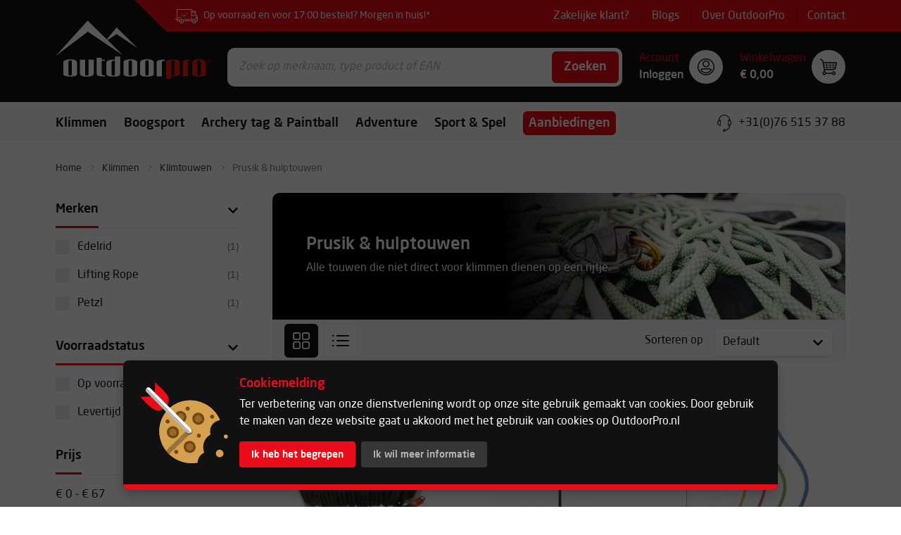

--- FILE ---
content_type: text/html; charset=utf-8
request_url: https://www.outdoorpro.nl/klimmen/klimtouwen/prusik-hulptouwen
body_size: 72871
content:
<!doctype html>
<html data-n-head-ssr>
  <head >
    <title>Op zoek naar Prusik touwen? | OutdoorPro</title><meta data-n-head="ssr" charset="utf-8"><meta data-n-head="ssr" name="viewport" content="width=device-width, initial-scale=1, user-scalable=no"><meta data-n-head="ssr" data-hid="description" name="description" content="Ben jij op zoek naar het juiste prusik touwtje? Op deze pagina vind je de verschillende prusik touwen uit ons assortiment."><link data-n-head="ssr" rel="icon" type="image/x-icon" href="/favicon.ico"><script data-n-head="ssr" data-src="https://www.google-analytics.com/analytics.js" data-gdpr="true" async></script><script data-n-head="ssr" data-src="/facebookPixel.js" data-gdpr="true"></script><link rel="preload" href="/_nuxt/a66768c.modern.js" as="script"><link rel="preload" href="/_nuxt/9c554a8.modern.js" as="script"><link rel="preload" href="/_nuxt/a04fe50.modern.js" as="script"><link rel="preload" href="/_nuxt/a928e94.modern.js" as="script"><link rel="preload" href="/_nuxt/dbcf23d.modern.js" as="script"><link rel="preload" href="/_nuxt/bfe618b.modern.js" as="script"><link rel="preload" href="/_nuxt/2f0bc8a.modern.js" as="script"><style data-vue-ssr-id="36180598:0 0aba3ee6:0 09345315:0 b13bd09c:0 1b555b26:0 3191d5ad:0 7fa5c29a:0 73d69c62:0 81c22f62:0 2021b310:0 5bf06a6b:0 482b71c4:0 022e19a5:0 514d616c:0 88028b1e:0 30fbf5e4:0 36734e04:0 2dc22682:0 76ef5dd1:0 12bf779f:0 20f95f47:0 cd6e396c:0 5a35f8cb:0 0879e5d5:0 2bfd7562:0 837ccd92:0 10666aa0:0 daff06e8:0 c0ec12ec:0 36c652be:0 5909128d:0 7bd96572:0 f1e650d0:0 1cf7f577:0 3a565e58:0 7e6db146:0 758b968f:0 43e9747e:0 b4a4f8be:0 615ddfcf:0 a06224e4:0 86815c54:0">@font-face{font-family:swiper-icons;src:url("data:application/font-woff;charset=utf-8;base64, [base64]//wADZ2x5ZgAAAywAAADMAAAD2MHtryVoZWFkAAABbAAAADAAAAA2E2+eoWhoZWEAAAGcAAAAHwAAACQC9gDzaG10eAAAAigAAAAZAAAArgJkABFsb2NhAAAC0AAAAFoAAABaFQAUGG1heHAAAAG8AAAAHwAAACAAcABAbmFtZQAAA/gAAAE5AAACXvFdBwlwb3N0AAAFNAAAAGIAAACE5s74hXjaY2BkYGAAYpf5Hu/j+W2+MnAzMYDAzaX6QjD6/4//Bxj5GA8AuRwMYGkAPywL13jaY2BkYGA88P8Agx4j+/8fQDYfA1AEBWgDAIB2BOoAeNpjYGRgYNBh4GdgYgABEMnIABJzYNADCQAACWgAsQB42mNgYfzCOIGBlYGB0YcxjYGBwR1Kf2WQZGhhYGBiYGVmgAFGBiQQkOaawtDAoMBQxXjg/wEGPcYDDA4wNUA2CCgwsAAAO4EL6gAAeNpj2M0gyAACqxgGNWBkZ2D4/wMA+xkDdgAAAHjaY2BgYGaAYBkGRgYQiAHyGMF8FgYHIM3DwMHABGQrMOgyWDLEM1T9/w8UBfEMgLzE////P/5//f/V/xv+r4eaAAeMbAxwIUYmIMHEgKYAYjUcsDAwsLKxc3BycfPw8jEQA/[base64]/uznmfPFBNODM2K7MTQ45YEAZqGP81AmGGcF3iPqOop0r1SPTaTbVkfUe4HXj97wYE+yNwWYxwWu4v1ugWHgo3S1XdZEVqWM7ET0cfnLGxWfkgR42o2PvWrDMBSFj/IHLaF0zKjRgdiVMwScNRAoWUoH78Y2icB/yIY09An6AH2Bdu/UB+yxopYshQiEvnvu0dURgDt8QeC8PDw7Fpji3fEA4z/PEJ6YOB5hKh4dj3EvXhxPqH/SKUY3rJ7srZ4FZnh1PMAtPhwP6fl2PMJMPDgeQ4rY8YT6Gzao0eAEA409DuggmTnFnOcSCiEiLMgxCiTI6Cq5DZUd3Qmp10vO0LaLTd2cjN4fOumlc7lUYbSQcZFkutRG7g6JKZKy0RmdLY680CDnEJ+UMkpFFe1RN7nxdVpXrC4aTtnaurOnYercZg2YVmLN/d/gczfEimrE/fs/bOuq29Zmn8tloORaXgZgGa78yO9/cnXm2BpaGvq25Dv9S4E9+5SIc9PqupJKhYFSSl47+Qcr1mYNAAAAeNptw0cKwkAAAMDZJA8Q7OUJvkLsPfZ6zFVERPy8qHh2YER+3i/BP83vIBLLySsoKimrqKqpa2hp6+jq6RsYGhmbmJqZSy0sraxtbO3sHRydnEMU4uR6yx7JJXveP7WrDycAAAAAAAH//wACeNpjYGRgYOABYhkgZgJCZgZNBkYGLQZtIJsFLMYAAAw3ALgAeNolizEKgDAQBCchRbC2sFER0YD6qVQiBCv/H9ezGI6Z5XBAw8CBK/m5iQQVauVbXLnOrMZv2oLdKFa8Pjuru2hJzGabmOSLzNMzvutpB3N42mNgZGBg4GKQYzBhYMxJLMlj4GBgAYow/P/PAJJhLM6sSoWKfWCAAwDAjgbRAAB42mNgYGBkAIIbCZo5IPrmUn0hGA0AO8EFTQAA") format("woff");font-weight:400;font-style:normal}:root{--swiper-theme-color:#007aff}.swiper-container{margin-left:auto;margin-right:auto;position:relative;overflow:hidden;list-style:none;padding:0;z-index:1}.swiper-container-vertical>.swiper-wrapper{flex-direction:column}.swiper-wrapper{position:relative;width:100%;height:100%;z-index:1;display:flex;transition-property:transform;box-sizing:content-box}.swiper-container-android .swiper-slide,.swiper-wrapper{transform:translateZ(0)}.swiper-container-multirow>.swiper-wrapper{flex-wrap:wrap}.swiper-container-multirow-column>.swiper-wrapper{flex-wrap:wrap;flex-direction:column}.swiper-container-free-mode>.swiper-wrapper{transition-timing-function:ease-out;margin:0 auto}.swiper-slide{flex-shrink:0;width:100%;height:100%;position:relative;transition-property:transform}.swiper-slide-invisible-blank{visibility:hidden}.swiper-container-autoheight,.swiper-container-autoheight .swiper-slide{height:auto}.swiper-container-autoheight .swiper-wrapper{align-items:flex-start;transition-property:transform,height}.swiper-container-3d{perspective:1200px}.swiper-container-3d .swiper-cube-shadow,.swiper-container-3d .swiper-slide,.swiper-container-3d .swiper-slide-shadow-bottom,.swiper-container-3d .swiper-slide-shadow-left,.swiper-container-3d .swiper-slide-shadow-right,.swiper-container-3d .swiper-slide-shadow-top,.swiper-container-3d .swiper-wrapper{transform-style:preserve-3d}.swiper-container-3d .swiper-slide-shadow-bottom,.swiper-container-3d .swiper-slide-shadow-left,.swiper-container-3d .swiper-slide-shadow-right,.swiper-container-3d .swiper-slide-shadow-top{position:absolute;left:0;top:0;width:100%;height:100%;pointer-events:none;z-index:10}.swiper-container-3d .swiper-slide-shadow-left{background-image:linear-gradient(270deg,rgba(0,0,0,.5),transparent)}.swiper-container-3d .swiper-slide-shadow-right{background-image:linear-gradient(90deg,rgba(0,0,0,.5),transparent)}.swiper-container-3d .swiper-slide-shadow-top{background-image:linear-gradient(0deg,rgba(0,0,0,.5),transparent)}.swiper-container-3d .swiper-slide-shadow-bottom{background-image:linear-gradient(180deg,rgba(0,0,0,.5),transparent)}.swiper-container-css-mode>.swiper-wrapper{overflow:auto;scrollbar-width:none;-ms-overflow-style:none}.swiper-container-css-mode>.swiper-wrapper::-webkit-scrollbar{display:none}.swiper-container-css-mode>.swiper-wrapper>.swiper-slide{scroll-snap-align:start start}.swiper-container-horizontal.swiper-container-css-mode>.swiper-wrapper{scroll-snap-type:x mandatory}.swiper-container-vertical.swiper-container-css-mode>.swiper-wrapper{scroll-snap-type:y mandatory}:root{--swiper-navigation-size:44px}.swiper-button-next,.swiper-button-prev{position:absolute;top:50%;width:27px;width:calc(var(--swiper-navigation-size)/44*27);height:44px;height:var(--swiper-navigation-size);margin-top:-22px;margin-top:calc(var(--swiper-navigation-size)*-1/2);z-index:10;cursor:pointer;display:flex;align-items:center;justify-content:center;color:var(--swiper-theme-color);color:var(--swiper-navigation-color,var(--swiper-theme-color))}.swiper-button-next.swiper-button-disabled,.swiper-button-prev.swiper-button-disabled{opacity:.35;cursor:auto;pointer-events:none}.swiper-button-next:after,.swiper-button-prev:after{font-family:swiper-icons;font-size:44px;font-size:var(--swiper-navigation-size);text-transform:none!important;letter-spacing:0;text-transform:none;-moz-font-feature-settings:normal,;font-feature-settings:normal,;font-variant:normal;line-height:1}.swiper-button-prev,.swiper-container-rtl .swiper-button-next{left:10px;right:auto}.swiper-button-prev:after,.swiper-container-rtl .swiper-button-next:after{content:"prev"}.swiper-button-next,.swiper-container-rtl .swiper-button-prev{right:10px;left:auto}.swiper-button-next:after,.swiper-container-rtl .swiper-button-prev:after{content:"next"}.swiper-button-next.swiper-button-white,.swiper-button-prev.swiper-button-white{--swiper-navigation-color:#fff}.swiper-button-next.swiper-button-black,.swiper-button-prev.swiper-button-black{--swiper-navigation-color:#000}.swiper-button-lock{display:none}.swiper-pagination{position:absolute;text-align:center;transition:opacity .3s;transform:translateZ(0);z-index:10}.swiper-pagination.swiper-pagination-hidden{opacity:0}.swiper-container-horizontal>.swiper-pagination-bullets,.swiper-pagination-custom,.swiper-pagination-fraction{bottom:10px;left:0;width:100%}.swiper-pagination-bullets-dynamic{overflow:hidden;font-size:0}.swiper-pagination-bullets-dynamic .swiper-pagination-bullet{transform:scale(.33);position:relative}.swiper-pagination-bullets-dynamic .swiper-pagination-bullet-active,.swiper-pagination-bullets-dynamic .swiper-pagination-bullet-active-main{transform:scale(1)}.swiper-pagination-bullets-dynamic .swiper-pagination-bullet-active-prev{transform:scale(.66)}.swiper-pagination-bullets-dynamic .swiper-pagination-bullet-active-prev-prev{transform:scale(.33)}.swiper-pagination-bullets-dynamic .swiper-pagination-bullet-active-next{transform:scale(.66)}.swiper-pagination-bullets-dynamic .swiper-pagination-bullet-active-next-next{transform:scale(.33)}.swiper-pagination-bullet{width:8px;height:8px;display:inline-block;border-radius:100%;background:#000;opacity:.2}button.swiper-pagination-bullet{border:none;margin:0;padding:0;box-shadow:none;-webkit-appearance:none;-moz-appearance:none;appearance:none}.swiper-pagination-clickable .swiper-pagination-bullet{cursor:pointer}.swiper-pagination-bullet-active{opacity:1;background:var(--swiper-theme-color);background:var(--swiper-pagination-color,var(--swiper-theme-color))}.swiper-container-vertical>.swiper-pagination-bullets{right:10px;top:50%;transform:translate3d(0,-50%,0)}.swiper-container-vertical>.swiper-pagination-bullets .swiper-pagination-bullet{margin:6px 0;display:block}.swiper-container-vertical>.swiper-pagination-bullets.swiper-pagination-bullets-dynamic{top:50%;transform:translateY(-50%);width:8px}.swiper-container-vertical>.swiper-pagination-bullets.swiper-pagination-bullets-dynamic .swiper-pagination-bullet{display:inline-block;transition:transform .2s,top .2s}.swiper-container-horizontal>.swiper-pagination-bullets .swiper-pagination-bullet{margin:0 4px}.swiper-container-horizontal>.swiper-pagination-bullets.swiper-pagination-bullets-dynamic{left:50%;transform:translateX(-50%);white-space:nowrap}.swiper-container-horizontal>.swiper-pagination-bullets.swiper-pagination-bullets-dynamic .swiper-pagination-bullet{transition:transform .2s,left .2s}.swiper-container-horizontal.swiper-container-rtl>.swiper-pagination-bullets-dynamic .swiper-pagination-bullet{transition:transform .2s,right .2s}.swiper-pagination-progressbar{background:rgba(0,0,0,.25);position:absolute}.swiper-pagination-progressbar .swiper-pagination-progressbar-fill{background:var(--swiper-theme-color);background:var(--swiper-pagination-color,var(--swiper-theme-color));position:absolute;left:0;top:0;width:100%;height:100%;transform:scale(0);transform-origin:left top}.swiper-container-rtl .swiper-pagination-progressbar .swiper-pagination-progressbar-fill{transform-origin:right top}.swiper-container-horizontal>.swiper-pagination-progressbar,.swiper-container-vertical>.swiper-pagination-progressbar.swiper-pagination-progressbar-opposite{width:100%;height:4px;left:0;top:0}.swiper-container-horizontal>.swiper-pagination-progressbar.swiper-pagination-progressbar-opposite,.swiper-container-vertical>.swiper-pagination-progressbar{width:4px;height:100%;left:0;top:0}.swiper-pagination-white{--swiper-pagination-color:#fff}.swiper-pagination-black{--swiper-pagination-color:#000}.swiper-pagination-lock{display:none}.swiper-scrollbar{border-radius:10px;position:relative;-ms-touch-action:none;background:rgba(0,0,0,.1)}.swiper-container-horizontal>.swiper-scrollbar{position:absolute;left:1%;bottom:3px;z-index:50;height:5px;width:98%}.swiper-container-vertical>.swiper-scrollbar{position:absolute;right:3px;top:1%;z-index:50;width:5px;height:98%}.swiper-scrollbar-drag{height:100%;width:100%;position:relative;background:rgba(0,0,0,.5);border-radius:10px;left:0;top:0}.swiper-scrollbar-cursor-drag{cursor:move}.swiper-scrollbar-lock{display:none}.swiper-zoom-container{width:100%;height:100%;display:flex;justify-content:center;align-items:center;text-align:center}.swiper-zoom-container>canvas,.swiper-zoom-container>img,.swiper-zoom-container>svg{max-width:100%;max-height:100%;object-fit:contain}.swiper-slide-zoomed{cursor:move}.swiper-lazy-preloader{width:42px;height:42px;position:absolute;left:50%;top:50%;margin-left:-21px;margin-top:-21px;z-index:10;transform-origin:50%;animation:swiper-preloader-spin 1s linear infinite;box-sizing:border-box;border-left:4px solid var(--swiper-theme-color);border-bottom:4px solid var(--swiper-theme-color);border-right:4px solid var(--swiper-theme-color);border:4px solid var(--swiper-preloader-color,var(--swiper-theme-color));border-radius:50%;border-top:4px solid transparent}.swiper-lazy-preloader-white{--swiper-preloader-color:#fff}.swiper-lazy-preloader-black{--swiper-preloader-color:#000}@keyframes swiper-preloader-spin{to{transform:rotate(1turn)}}.swiper-container .swiper-notification{position:absolute;left:0;top:0;pointer-events:none;opacity:0;z-index:-1000}.swiper-container-fade.swiper-container-free-mode .swiper-slide{transition-timing-function:ease-out}.swiper-container-fade .swiper-slide{pointer-events:none;transition-property:opacity}.swiper-container-fade .swiper-slide .swiper-slide{pointer-events:none}.swiper-container-fade .swiper-slide-active,.swiper-container-fade .swiper-slide-active .swiper-slide-active{pointer-events:auto}.swiper-container-cube{overflow:visible}.swiper-container-cube .swiper-slide{pointer-events:none;-webkit-backface-visibility:hidden;backface-visibility:hidden;z-index:1;visibility:hidden;transform-origin:0 0;width:100%;height:100%}.swiper-container-cube .swiper-slide .swiper-slide{pointer-events:none}.swiper-container-cube.swiper-container-rtl .swiper-slide{transform-origin:100% 0}.swiper-container-cube .swiper-slide-active,.swiper-container-cube .swiper-slide-active .swiper-slide-active{pointer-events:auto}.swiper-container-cube .swiper-slide-active,.swiper-container-cube .swiper-slide-next,.swiper-container-cube .swiper-slide-next+.swiper-slide,.swiper-container-cube .swiper-slide-prev{pointer-events:auto;visibility:visible}.swiper-container-cube .swiper-slide-shadow-bottom,.swiper-container-cube .swiper-slide-shadow-left,.swiper-container-cube .swiper-slide-shadow-right,.swiper-container-cube .swiper-slide-shadow-top{z-index:0;-webkit-backface-visibility:hidden;backface-visibility:hidden}.swiper-container-cube .swiper-cube-shadow{position:absolute;left:0;bottom:0;width:100%;height:100%;background:#000;opacity:.6;-webkit-filter:blur(50px);filter:blur(50px);z-index:0}.swiper-container-flip{overflow:visible}.swiper-container-flip .swiper-slide{pointer-events:none;-webkit-backface-visibility:hidden;backface-visibility:hidden;z-index:1}.swiper-container-flip .swiper-slide .swiper-slide{pointer-events:none}.swiper-container-flip .swiper-slide-active,.swiper-container-flip .swiper-slide-active .swiper-slide-active{pointer-events:auto}.swiper-container-flip .swiper-slide-shadow-bottom,.swiper-container-flip .swiper-slide-shadow-left,.swiper-container-flip .swiper-slide-shadow-right,.swiper-container-flip .swiper-slide-shadow-top{z-index:0;-webkit-backface-visibility:hidden;backface-visibility:hidden}
/*! bulma.io v0.9.3 | MIT License | github.com/jgthms/bulma */.button,.input,.pagination-ellipsis,.pagination-link,.pagination-next,.pagination-previous,.select select,.textarea{-moz-appearance:none;-webkit-appearance:none;align-items:center;border:1px solid transparent;border-radius:6px;box-shadow:none;display:inline-flex;font-size:1.125rem;height:2.5em;justify-content:flex-start;line-height:1.5;padding:calc(.5em - 1px) calc(.75em - 1px);position:relative;vertical-align:top}.button:active,.button:focus,.input:active,.input:focus,.is-active.button,.is-active.input,.is-active.pagination-ellipsis,.is-active.pagination-link,.is-active.pagination-next,.is-active.pagination-previous,.is-active.textarea,.is-focused.button,.is-focused.input,.is-focused.pagination-ellipsis,.is-focused.pagination-link,.is-focused.pagination-next,.is-focused.pagination-previous,.is-focused.textarea,.pagination-ellipsis:active,.pagination-ellipsis:focus,.pagination-link:active,.pagination-link:focus,.pagination-next:active,.pagination-next:focus,.pagination-previous:active,.pagination-previous:focus,.select select.is-active,.select select.is-focused,.select select:active,.select select:focus,.textarea:active,.textarea:focus{outline:none}.button[disabled],.input[disabled],.pagination-ellipsis[disabled],.pagination-link[disabled],.pagination-next[disabled],.pagination-previous[disabled],.select select[disabled],.textarea[disabled]{cursor:not-allowed}.b-checkbox.checkbox,.b-radio.radio,.breadcrumb,.button,.file,.is-unselectable,.pagination-ellipsis,.pagination-link,.pagination-next,.pagination-previous,.switch{-webkit-touch-callout:none;-webkit-user-select:none;-moz-user-select:none;-ms-user-select:none;user-select:none}.select:not(.is-multiple):not(.is-loading):after{border:3px solid transparent;border-radius:2px;border-right:0;border-top:0;content:" ";display:block;height:.625em;margin-top:-.4375em;pointer-events:none;position:absolute;transform:rotate(-45deg);transform-origin:center;width:.625em}.block:not(:last-child),.breadcrumb:not(:last-child),.content:not(:last-child),.level:not(:last-child),.message:not(:last-child),.notification:not(:last-child),.pagination:not(:last-child),.progress:not(:last-child),.table-container:not(:last-child),.table:not(:last-child),.title:not(:last-child){margin-bottom:1.5rem}.delete,.modal-close{-webkit-touch-callout:none;-webkit-user-select:none;-moz-user-select:none;-ms-user-select:none;user-select:none;-moz-appearance:none;-webkit-appearance:none;background-color:rgba(17,17,17,.2);border:none;border-radius:9999px;cursor:pointer;pointer-events:auto;display:inline-block;flex-grow:0;flex-shrink:0;font-size:0;height:20px;max-height:20px;max-width:20px;min-height:20px;min-width:20px;outline:none;position:relative;vertical-align:top;width:20px}.delete:after,.delete:before,.modal-close:after,.modal-close:before{background-color:#fff;content:"";display:block;left:50%;position:absolute;top:50%;transform:translateX(-50%) translateY(-50%) rotate(45deg);transform-origin:center center}.delete:before,.modal-close:before{height:2px;width:50%}.delete:after,.modal-close:after{height:50%;width:2px}.delete:focus,.delete:hover,.modal-close:focus,.modal-close:hover{background-color:rgba(17,17,17,.3)}.delete:active,.modal-close:active{background-color:rgba(17,17,17,.4)}.is-small.delete,.is-small.modal-close{height:16px;max-height:16px;max-width:16px;min-height:16px;min-width:16px;width:16px}.is-medium.delete,.is-medium.modal-close{height:24px;max-height:24px;max-width:24px;min-height:24px;min-width:24px;width:24px}.is-large.delete,.is-large.modal-close{height:32px;max-height:32px;max-width:32px;min-height:32px;min-width:32px;width:32px}.button.is-loading:after,.control.is-loading:after,.loader,.select.is-loading:after{-webkit-animation:spinAround .5s linear infinite;animation:spinAround .5s linear infinite;border-radius:9999px;border-color:transparent transparent #ebebeb #ebebeb;border-style:solid;border-width:2px;content:"";display:block;height:1em;position:relative;width:1em}.image.is-square img,.modal,.modal-background{bottom:0;left:0;position:absolute;right:0;top:0}.navbar-burger{-moz-appearance:none;-webkit-appearance:none;appearance:none;background:none;border:none;color:currentColor;font-family:inherit;font-size:1em;padding:0}/*! minireset.css v0.0.6 | MIT License | github.com/jgthms/minireset.css */body,h1,h3,h4,h5,h6,hr,html,iframe,li,p,textarea,ul{margin:0;padding:0}h1,h3,h4,h5,h6{font-size:100%;font-weight:400}ul{list-style:none}button,input,select,textarea{margin:0}html{box-sizing:border-box}*,:after,:before{box-sizing:inherit}iframe{border:0}table{border-collapse:collapse;border-spacing:0}td,th{padding:0}td:not([align]),th:not([align]){text-align:inherit}html{background-color:#fff;font-size:16px;-moz-osx-font-smoothing:grayscale;-webkit-font-smoothing:antialiased;min-width:300px;overflow-x:hidden;overflow-y:scroll;text-rendering:optimizeLegibility;-webkit-text-size-adjust:100%;-moz-text-size-adjust:100%;text-size-adjust:100%}article,footer,header,section{display:block}body,button,input,select,textarea{font-family:BlinkMacSystemFont,-apple-system,"Segoe UI","Roboto","Oxygen","Ubuntu","Cantarell","Fira Sans","Droid Sans","Helvetica Neue","Helvetica","Arial",sans-serif}code{-moz-osx-font-smoothing:auto;-webkit-font-smoothing:auto;font-family:monospace}body{color:#111;font-size:1em;font-weight:400;line-height:1.5}a{color:#ea0d19;cursor:pointer;text-decoration:none}a strong{color:currentColor}a:hover{color:#363636}code{color:#da1039;font-size:.875em;font-weight:400;padding:.25em .5em}code,hr{background-color:#f5f5f5}hr{border:none;display:block;height:2px;margin:1.5rem 0}img{height:auto;max-width:100%}input[type=checkbox],input[type=radio]{vertical-align:baseline}small{font-size:.875em}span{font-style:inherit;font-weight:inherit}strong{color:#111;font-weight:500}table td,table th{vertical-align:top}table td:not([align]),table th:not([align]){text-align:inherit}table th{color:#111}@-webkit-keyframes spinAround{0%{transform:rotate(0deg)}to{transform:rotate(359deg)}}@keyframes spinAround{0%{transform:rotate(0deg)}to{transform:rotate(359deg)}}.button{background-color:#fff;border-color:#ebebeb;border-width:1px;color:#111;cursor:pointer;justify-content:center;padding:calc(.5em - 1px) 1em;text-align:center;white-space:nowrap}.button strong{color:inherit}.button .icon,.button .icon.is-large,.button .icon.is-medium,.button .icon.is-small{height:1.5em;width:1.5em}.button .icon:first-child:not(:last-child){margin-left:calc(-.5em - 1px);margin-right:.25em}.button .icon:last-child:not(:first-child){margin-left:.25em;margin-right:calc(-.5em - 1px)}.button .icon:first-child:last-child{margin-left:calc(-.5em - 1px);margin-right:calc(-.5em - 1px)}.button.is-hovered,.button:hover{border-color:#b5b5b5;color:#363636}.button.is-focused,.button:focus{border-color:#ea0d19;color:#363636}.button.is-focused:not(:active),.button:focus:not(:active){box-shadow:0 0 0 .125em rgba(234,13,25,.25)}.button.is-active,.button:active{border-color:#4a4a4a;color:#363636}.button.is-text{background-color:transparent;border-color:transparent;color:#111;text-decoration:underline}.button.is-text.is-focused,.button.is-text.is-hovered,.button.is-text:focus,.button.is-text:hover{background-color:#f5f5f5;color:#111}.button.is-text.is-active,.button.is-text:active{background-color:#e8e8e8;color:#111}.button.is-text[disabled]{background-color:transparent;border-color:transparent;box-shadow:none}.button.is-black{background-color:#111;border-color:transparent;color:#fff}.button.is-black.is-hovered,.button.is-black:hover{background-color:#0b0b0b;border-color:transparent;color:#fff}.button.is-black.is-focused,.button.is-black:focus{border-color:transparent;color:#fff}.button.is-black.is-focused:not(:active),.button.is-black:focus:not(:active){box-shadow:0 0 0 .125em rgba(17,17,17,.25)}.button.is-black.is-active,.button.is-black:active{background-color:#040404;border-color:transparent;color:#fff}.button.is-black[disabled]{background-color:#111;border-color:transparent;box-shadow:none}.button.is-black.is-inverted{background-color:#fff;color:#111}.button.is-black.is-inverted.is-hovered,.button.is-black.is-inverted:hover{background-color:#f2f2f2}.button.is-black.is-inverted[disabled]{background-color:#fff;border-color:transparent;box-shadow:none;color:#111}.button.is-black.is-loading:after{border-color:transparent transparent #fff #fff!important}.button.is-black.is-outlined{background-color:transparent;border-color:#111;color:#111}.button.is-black.is-outlined.is-focused,.button.is-black.is-outlined.is-hovered,.button.is-black.is-outlined:focus,.button.is-black.is-outlined:hover{background-color:#111;border-color:#111;color:#fff}.button.is-black.is-outlined.is-loading:after{border-color:transparent transparent #111 #111!important}.button.is-black.is-outlined.is-loading.is-focused:after,.button.is-black.is-outlined.is-loading.is-hovered:after,.button.is-black.is-outlined.is-loading:focus:after,.button.is-black.is-outlined.is-loading:hover:after{border-color:transparent transparent #fff #fff!important}.button.is-black.is-outlined[disabled]{background-color:transparent;border-color:#111;box-shadow:none;color:#111}.button.is-black.is-inverted.is-outlined{background-color:transparent;border-color:#fff;color:#fff}.button.is-black.is-inverted.is-outlined.is-focused,.button.is-black.is-inverted.is-outlined.is-hovered,.button.is-black.is-inverted.is-outlined:focus,.button.is-black.is-inverted.is-outlined:hover{background-color:#fff;color:#111}.button.is-black.is-inverted.is-outlined.is-loading.is-focused:after,.button.is-black.is-inverted.is-outlined.is-loading.is-hovered:after,.button.is-black.is-inverted.is-outlined.is-loading:focus:after,.button.is-black.is-inverted.is-outlined.is-loading:hover:after{border-color:transparent transparent #111 #111!important}.button.is-black.is-inverted.is-outlined[disabled]{background-color:transparent;border-color:#fff;box-shadow:none;color:#fff}.button.is-light{background-color:#f5f5f5;border-color:transparent;color:rgba(0,0,0,.7)}.button.is-light.is-hovered,.button.is-light:hover{background-color:#eee;border-color:transparent;color:rgba(0,0,0,.7)}.button.is-light.is-focused,.button.is-light:focus{border-color:transparent;color:rgba(0,0,0,.7)}.button.is-light.is-focused:not(:active),.button.is-light:focus:not(:active){box-shadow:0 0 0 .125em hsla(0,0%,96.1%,.25)}.button.is-light.is-active,.button.is-light:active{background-color:#e8e8e8;border-color:transparent;color:rgba(0,0,0,.7)}.button.is-light[disabled]{background-color:#f5f5f5;border-color:transparent;box-shadow:none}.button.is-light.is-inverted{color:#f5f5f5}.button.is-light.is-inverted,.button.is-light.is-inverted.is-hovered,.button.is-light.is-inverted:hover{background-color:rgba(0,0,0,.7)}.button.is-light.is-inverted[disabled]{background-color:rgba(0,0,0,.7);border-color:transparent;box-shadow:none;color:#f5f5f5}.button.is-light.is-loading:after{border-color:transparent transparent rgba(0,0,0,.7) rgba(0,0,0,.7)!important}.button.is-light.is-outlined{background-color:transparent;border-color:#f5f5f5;color:#f5f5f5}.button.is-light.is-outlined.is-focused,.button.is-light.is-outlined.is-hovered,.button.is-light.is-outlined:focus,.button.is-light.is-outlined:hover{background-color:#f5f5f5;border-color:#f5f5f5;color:rgba(0,0,0,.7)}.button.is-light.is-outlined.is-loading:after{border-color:transparent transparent #f5f5f5 #f5f5f5!important}.button.is-light.is-outlined.is-loading.is-focused:after,.button.is-light.is-outlined.is-loading.is-hovered:after,.button.is-light.is-outlined.is-loading:focus:after,.button.is-light.is-outlined.is-loading:hover:after{border-color:transparent transparent rgba(0,0,0,.7) rgba(0,0,0,.7)!important}.button.is-light.is-outlined[disabled]{background-color:transparent;border-color:#f5f5f5;box-shadow:none;color:#f5f5f5}.button.is-light.is-inverted.is-outlined{background-color:transparent;border-color:rgba(0,0,0,.7);color:rgba(0,0,0,.7)}.button.is-light.is-inverted.is-outlined.is-focused,.button.is-light.is-inverted.is-outlined.is-hovered,.button.is-light.is-inverted.is-outlined:focus,.button.is-light.is-inverted.is-outlined:hover{background-color:rgba(0,0,0,.7);color:#f5f5f5}.button.is-light.is-inverted.is-outlined.is-loading.is-focused:after,.button.is-light.is-inverted.is-outlined.is-loading.is-hovered:after,.button.is-light.is-inverted.is-outlined.is-loading:focus:after,.button.is-light.is-inverted.is-outlined.is-loading:hover:after{border-color:transparent transparent #f5f5f5 #f5f5f5!important}.button.is-light.is-inverted.is-outlined[disabled]{background-color:transparent;border-color:rgba(0,0,0,.7);box-shadow:none;color:rgba(0,0,0,.7)}.button.is-dark{background-color:#363636;border-color:transparent;color:#fff}.button.is-dark.is-hovered,.button.is-dark:hover{background-color:#2f2f2f;border-color:transparent;color:#fff}.button.is-dark.is-focused,.button.is-dark:focus{border-color:transparent;color:#fff}.button.is-dark.is-focused:not(:active),.button.is-dark:focus:not(:active){box-shadow:0 0 0 .125em rgba(54,54,54,.25)}.button.is-dark.is-active,.button.is-dark:active{background-color:#292929;border-color:transparent;color:#fff}.button.is-dark[disabled]{background-color:#363636;border-color:transparent;box-shadow:none}.button.is-dark.is-inverted{background-color:#fff;color:#363636}.button.is-dark.is-inverted.is-hovered,.button.is-dark.is-inverted:hover{background-color:#f2f2f2}.button.is-dark.is-inverted[disabled]{background-color:#fff;border-color:transparent;box-shadow:none;color:#363636}.button.is-dark.is-loading:after{border-color:transparent transparent #fff #fff!important}.button.is-dark.is-outlined{background-color:transparent;border-color:#363636;color:#363636}.button.is-dark.is-outlined.is-focused,.button.is-dark.is-outlined.is-hovered,.button.is-dark.is-outlined:focus,.button.is-dark.is-outlined:hover{background-color:#363636;border-color:#363636;color:#fff}.button.is-dark.is-outlined.is-loading:after{border-color:transparent transparent #363636 #363636!important}.button.is-dark.is-outlined.is-loading.is-focused:after,.button.is-dark.is-outlined.is-loading.is-hovered:after,.button.is-dark.is-outlined.is-loading:focus:after,.button.is-dark.is-outlined.is-loading:hover:after{border-color:transparent transparent #fff #fff!important}.button.is-dark.is-outlined[disabled]{background-color:transparent;border-color:#363636;box-shadow:none;color:#363636}.button.is-dark.is-inverted.is-outlined{background-color:transparent;border-color:#fff;color:#fff}.button.is-dark.is-inverted.is-outlined.is-focused,.button.is-dark.is-inverted.is-outlined.is-hovered,.button.is-dark.is-inverted.is-outlined:focus,.button.is-dark.is-inverted.is-outlined:hover{background-color:#fff;color:#363636}.button.is-dark.is-inverted.is-outlined.is-loading.is-focused:after,.button.is-dark.is-inverted.is-outlined.is-loading.is-hovered:after,.button.is-dark.is-inverted.is-outlined.is-loading:focus:after,.button.is-dark.is-inverted.is-outlined.is-loading:hover:after{border-color:transparent transparent #363636 #363636!important}.button.is-dark.is-inverted.is-outlined[disabled]{background-color:transparent;border-color:#fff;box-shadow:none;color:#fff}.button.is-primary{background-color:#ea0d19;border-color:transparent;color:#fff}.button.is-primary.is-hovered,.button.is-primary:hover{background-color:#de0c18;border-color:transparent;color:#fff}.button.is-primary.is-focused,.button.is-primary:focus{border-color:transparent;color:#fff}.button.is-primary.is-focused:not(:active),.button.is-primary:focus:not(:active){box-shadow:0 0 0 .125em rgba(234,13,25,.25)}.button.is-primary.is-active,.button.is-primary:active{background-color:#d20c16;border-color:transparent;color:#fff}.button.is-primary[disabled]{background-color:#ea0d19;border-color:transparent;box-shadow:none}.button.is-primary.is-inverted{background-color:#fff;color:#ea0d19}.button.is-primary.is-inverted.is-hovered,.button.is-primary.is-inverted:hover{background-color:#f2f2f2}.button.is-primary.is-inverted[disabled]{background-color:#fff;border-color:transparent;box-shadow:none;color:#ea0d19}.button.is-primary.is-loading:after{border-color:transparent transparent #fff #fff!important}.button.is-primary.is-outlined{background-color:transparent;border-color:#ea0d19;color:#ea0d19}.button.is-primary.is-outlined.is-focused,.button.is-primary.is-outlined.is-hovered,.button.is-primary.is-outlined:focus,.button.is-primary.is-outlined:hover{background-color:#ea0d19;border-color:#ea0d19;color:#fff}.button.is-primary.is-outlined.is-loading:after{border-color:transparent transparent #ea0d19 #ea0d19!important}.button.is-primary.is-outlined.is-loading.is-focused:after,.button.is-primary.is-outlined.is-loading.is-hovered:after,.button.is-primary.is-outlined.is-loading:focus:after,.button.is-primary.is-outlined.is-loading:hover:after{border-color:transparent transparent #fff #fff!important}.button.is-primary.is-outlined[disabled]{background-color:transparent;border-color:#ea0d19;box-shadow:none;color:#ea0d19}.button.is-primary.is-inverted.is-outlined{background-color:transparent;border-color:#fff;color:#fff}.button.is-primary.is-inverted.is-outlined.is-focused,.button.is-primary.is-inverted.is-outlined.is-hovered,.button.is-primary.is-inverted.is-outlined:focus,.button.is-primary.is-inverted.is-outlined:hover{background-color:#fff;color:#ea0d19}.button.is-primary.is-inverted.is-outlined.is-loading.is-focused:after,.button.is-primary.is-inverted.is-outlined.is-loading.is-hovered:after,.button.is-primary.is-inverted.is-outlined.is-loading:focus:after,.button.is-primary.is-inverted.is-outlined.is-loading:hover:after{border-color:transparent transparent #ea0d19 #ea0d19!important}.button.is-primary.is-inverted.is-outlined[disabled]{background-color:transparent;border-color:#fff;box-shadow:none;color:#fff}.button.is-primary.is-light{background-color:#feeced;color:#e30d18}.button.is-primary.is-light.is-hovered,.button.is-primary.is-light:hover{background-color:#fde0e1;border-color:transparent;color:#e30d18}.button.is-primary.is-light.is-active,.button.is-primary.is-light:active{background-color:#fdd4d6;border-color:transparent;color:#e30d18}.button.is-info{background-color:#3e8ed0;border-color:transparent;color:#fff}.button.is-info.is-hovered,.button.is-info:hover{background-color:#3488ce;border-color:transparent;color:#fff}.button.is-info.is-focused,.button.is-info:focus{border-color:transparent;color:#fff}.button.is-info.is-focused:not(:active),.button.is-info:focus:not(:active){box-shadow:0 0 0 .125em rgba(62,142,208,.25)}.button.is-info.is-active,.button.is-info:active{background-color:#3082c5;border-color:transparent;color:#fff}.button.is-info[disabled]{background-color:#3e8ed0;border-color:transparent;box-shadow:none}.button.is-info.is-inverted{background-color:#fff;color:#3e8ed0}.button.is-info.is-inverted.is-hovered,.button.is-info.is-inverted:hover{background-color:#f2f2f2}.button.is-info.is-inverted[disabled]{background-color:#fff;border-color:transparent;box-shadow:none;color:#3e8ed0}.button.is-info.is-loading:after{border-color:transparent transparent #fff #fff!important}.button.is-info.is-outlined{background-color:transparent;border-color:#3e8ed0;color:#3e8ed0}.button.is-info.is-outlined.is-focused,.button.is-info.is-outlined.is-hovered,.button.is-info.is-outlined:focus,.button.is-info.is-outlined:hover{background-color:#3e8ed0;border-color:#3e8ed0;color:#fff}.button.is-info.is-outlined.is-loading:after{border-color:transparent transparent #3e8ed0 #3e8ed0!important}.button.is-info.is-outlined.is-loading.is-focused:after,.button.is-info.is-outlined.is-loading.is-hovered:after,.button.is-info.is-outlined.is-loading:focus:after,.button.is-info.is-outlined.is-loading:hover:after{border-color:transparent transparent #fff #fff!important}.button.is-info.is-outlined[disabled]{background-color:transparent;border-color:#3e8ed0;box-shadow:none;color:#3e8ed0}.button.is-info.is-inverted.is-outlined{background-color:transparent;border-color:#fff;color:#fff}.button.is-info.is-inverted.is-outlined.is-focused,.button.is-info.is-inverted.is-outlined.is-hovered,.button.is-info.is-inverted.is-outlined:focus,.button.is-info.is-inverted.is-outlined:hover{background-color:#fff;color:#3e8ed0}.button.is-info.is-inverted.is-outlined.is-loading.is-focused:after,.button.is-info.is-inverted.is-outlined.is-loading.is-hovered:after,.button.is-info.is-inverted.is-outlined.is-loading:focus:after,.button.is-info.is-inverted.is-outlined.is-loading:hover:after{border-color:transparent transparent #3e8ed0 #3e8ed0!important}.button.is-info.is-inverted.is-outlined[disabled]{background-color:transparent;border-color:#fff;box-shadow:none;color:#fff}.button.is-info.is-light{background-color:#eff5fb;color:#296fa8}.button.is-info.is-light.is-hovered,.button.is-info.is-light:hover{background-color:#e4eff9;border-color:transparent;color:#296fa8}.button.is-info.is-light.is-active,.button.is-info.is-light:active{background-color:#dae9f6;border-color:transparent;color:#296fa8}.button.is-success{background-color:#8dc63f;border-color:transparent;color:#fff}.button.is-success.is-hovered,.button.is-success:hover{background-color:#87bf39;border-color:transparent;color:#fff}.button.is-success.is-focused,.button.is-success:focus{border-color:transparent;color:#fff}.button.is-success.is-focused:not(:active),.button.is-success:focus:not(:active){box-shadow:0 0 0 .125em rgba(141,198,63,.25)}.button.is-success.is-active,.button.is-success:active{background-color:#80b636;border-color:transparent;color:#fff}.button.is-success[disabled]{background-color:#8dc63f;border-color:transparent;box-shadow:none}.button.is-success.is-inverted{background-color:#fff;color:#8dc63f}.button.is-success.is-inverted.is-hovered,.button.is-success.is-inverted:hover{background-color:#f2f2f2}.button.is-success.is-inverted[disabled]{background-color:#fff;border-color:transparent;box-shadow:none;color:#8dc63f}.button.is-success.is-loading:after{border-color:transparent transparent #fff #fff!important}.button.is-success.is-outlined{background-color:transparent;border-color:#8dc63f;color:#8dc63f}.button.is-success.is-outlined.is-focused,.button.is-success.is-outlined.is-hovered,.button.is-success.is-outlined:focus,.button.is-success.is-outlined:hover{background-color:#8dc63f;border-color:#8dc63f;color:#fff}.button.is-success.is-outlined.is-loading:after{border-color:transparent transparent #8dc63f #8dc63f!important}.button.is-success.is-outlined.is-loading.is-focused:after,.button.is-success.is-outlined.is-loading.is-hovered:after,.button.is-success.is-outlined.is-loading:focus:after,.button.is-success.is-outlined.is-loading:hover:after{border-color:transparent transparent #fff #fff!important}.button.is-success.is-outlined[disabled]{background-color:transparent;border-color:#8dc63f;box-shadow:none;color:#8dc63f}.button.is-success.is-inverted.is-outlined{background-color:transparent;border-color:#fff;color:#fff}.button.is-success.is-inverted.is-outlined.is-focused,.button.is-success.is-inverted.is-outlined.is-hovered,.button.is-success.is-inverted.is-outlined:focus,.button.is-success.is-inverted.is-outlined:hover{background-color:#fff;color:#8dc63f}.button.is-success.is-inverted.is-outlined.is-loading.is-focused:after,.button.is-success.is-inverted.is-outlined.is-loading.is-hovered:after,.button.is-success.is-inverted.is-outlined.is-loading:focus:after,.button.is-success.is-inverted.is-outlined.is-loading:hover:after{border-color:transparent transparent #8dc63f #8dc63f!important}.button.is-success.is-inverted.is-outlined[disabled]{background-color:transparent;border-color:#fff;box-shadow:none;color:#fff}.button.is-success.is-light{background-color:#f6faef;color:#507222}.button.is-success.is-light.is-hovered,.button.is-success.is-light:hover{background-color:#f0f7e5;border-color:transparent;color:#507222}.button.is-success.is-light.is-active,.button.is-success.is-light:active{background-color:#eaf4dc;border-color:transparent;color:#507222}.button.is-warning{background-color:#ea0d19;border-color:transparent;color:#fff}.button.is-warning.is-hovered,.button.is-warning:hover{background-color:#de0c18;border-color:transparent;color:#fff}.button.is-warning.is-focused,.button.is-warning:focus{border-color:transparent;color:#fff}.button.is-warning.is-focused:not(:active),.button.is-warning:focus:not(:active){box-shadow:0 0 0 .125em rgba(234,13,25,.25)}.button.is-warning.is-active,.button.is-warning:active{background-color:#d20c16;border-color:transparent;color:#fff}.button.is-warning[disabled]{background-color:#ea0d19;border-color:transparent;box-shadow:none}.button.is-warning.is-inverted{background-color:#fff;color:#ea0d19}.button.is-warning.is-inverted.is-hovered,.button.is-warning.is-inverted:hover{background-color:#f2f2f2}.button.is-warning.is-inverted[disabled]{background-color:#fff;border-color:transparent;box-shadow:none;color:#ea0d19}.button.is-warning.is-loading:after{border-color:transparent transparent #fff #fff!important}.button.is-warning.is-outlined{background-color:transparent;border-color:#ea0d19;color:#ea0d19}.button.is-warning.is-outlined.is-focused,.button.is-warning.is-outlined.is-hovered,.button.is-warning.is-outlined:focus,.button.is-warning.is-outlined:hover{background-color:#ea0d19;border-color:#ea0d19;color:#fff}.button.is-warning.is-outlined.is-loading:after{border-color:transparent transparent #ea0d19 #ea0d19!important}.button.is-warning.is-outlined.is-loading.is-focused:after,.button.is-warning.is-outlined.is-loading.is-hovered:after,.button.is-warning.is-outlined.is-loading:focus:after,.button.is-warning.is-outlined.is-loading:hover:after{border-color:transparent transparent #fff #fff!important}.button.is-warning.is-outlined[disabled]{background-color:transparent;border-color:#ea0d19;box-shadow:none;color:#ea0d19}.button.is-warning.is-inverted.is-outlined{background-color:transparent;border-color:#fff;color:#fff}.button.is-warning.is-inverted.is-outlined.is-focused,.button.is-warning.is-inverted.is-outlined.is-hovered,.button.is-warning.is-inverted.is-outlined:focus,.button.is-warning.is-inverted.is-outlined:hover{background-color:#fff;color:#ea0d19}.button.is-warning.is-inverted.is-outlined.is-loading.is-focused:after,.button.is-warning.is-inverted.is-outlined.is-loading.is-hovered:after,.button.is-warning.is-inverted.is-outlined.is-loading:focus:after,.button.is-warning.is-inverted.is-outlined.is-loading:hover:after{border-color:transparent transparent #ea0d19 #ea0d19!important}.button.is-warning.is-inverted.is-outlined[disabled]{background-color:transparent;border-color:#fff;box-shadow:none;color:#fff}.button.is-warning.is-light{background-color:#feeced;color:#e30d18}.button.is-warning.is-light.is-hovered,.button.is-warning.is-light:hover{background-color:#fde0e1;border-color:transparent;color:#e30d18}.button.is-warning.is-light.is-active,.button.is-warning.is-light:active{background-color:#fdd4d6;border-color:transparent;color:#e30d18}.button.is-danger{background-color:#ff3838;border-color:transparent;color:#fff}.button.is-danger.is-hovered,.button.is-danger:hover{background-color:#ff2b2b;border-color:transparent;color:#fff}.button.is-danger.is-focused,.button.is-danger:focus{border-color:transparent;color:#fff}.button.is-danger.is-focused:not(:active),.button.is-danger:focus:not(:active){box-shadow:0 0 0 .125em rgba(255,56,56,.25)}.button.is-danger.is-active,.button.is-danger:active{background-color:#ff1f1f;border-color:transparent;color:#fff}.button.is-danger[disabled]{background-color:#ff3838;border-color:transparent;box-shadow:none}.button.is-danger.is-inverted{background-color:#fff;color:#ff3838}.button.is-danger.is-inverted.is-hovered,.button.is-danger.is-inverted:hover{background-color:#f2f2f2}.button.is-danger.is-inverted[disabled]{background-color:#fff;border-color:transparent;box-shadow:none;color:#ff3838}.button.is-danger.is-loading:after{border-color:transparent transparent #fff #fff!important}.button.is-danger.is-outlined{background-color:transparent;border-color:#ff3838;color:#ff3838}.button.is-danger.is-outlined.is-focused,.button.is-danger.is-outlined.is-hovered,.button.is-danger.is-outlined:focus,.button.is-danger.is-outlined:hover{background-color:#ff3838;border-color:#ff3838;color:#fff}.button.is-danger.is-outlined.is-loading:after{border-color:transparent transparent #ff3838 #ff3838!important}.button.is-danger.is-outlined.is-loading.is-focused:after,.button.is-danger.is-outlined.is-loading.is-hovered:after,.button.is-danger.is-outlined.is-loading:focus:after,.button.is-danger.is-outlined.is-loading:hover:after{border-color:transparent transparent #fff #fff!important}.button.is-danger.is-outlined[disabled]{background-color:transparent;border-color:#ff3838;box-shadow:none;color:#ff3838}.button.is-danger.is-inverted.is-outlined{background-color:transparent;border-color:#fff;color:#fff}.button.is-danger.is-inverted.is-outlined.is-focused,.button.is-danger.is-inverted.is-outlined.is-hovered,.button.is-danger.is-inverted.is-outlined:focus,.button.is-danger.is-inverted.is-outlined:hover{background-color:#fff;color:#ff3838}.button.is-danger.is-inverted.is-outlined.is-loading.is-focused:after,.button.is-danger.is-inverted.is-outlined.is-loading.is-hovered:after,.button.is-danger.is-inverted.is-outlined.is-loading:focus:after,.button.is-danger.is-inverted.is-outlined.is-loading:hover:after{border-color:transparent transparent #ff3838 #ff3838!important}.button.is-danger.is-inverted.is-outlined[disabled]{background-color:transparent;border-color:#fff;box-shadow:none;color:#fff}.button.is-danger.is-light{background-color:#ffebeb;color:#db0000}.button.is-danger.is-light.is-hovered,.button.is-danger.is-light:hover{background-color:#ffdede;border-color:transparent;color:#db0000}.button.is-danger.is-light.is-active,.button.is-danger.is-light:active{background-color:#ffd1d1;border-color:transparent;color:#db0000}.button.is-small{font-size:.875rem}.button.is-small:not(.is-rounded){border-radius:4px}.button.is-normal{font-size:1.125rem}.button.is-medium{font-size:1.25rem}.button.is-large{font-size:1.5rem}.button[disabled]{background-color:#fff;border-color:#ebebeb;box-shadow:none;opacity:.5}.button.is-fullwidth{display:flex;width:100%}.button.is-loading{color:transparent!important;pointer-events:none}.button.is-loading:after{position:absolute;left:calc(50% - .5em);top:calc(50% - .5em);position:absolute!important}.button.is-rounded{border-radius:9999px;padding-left:1.25em;padding-right:1.25em}.container{flex-grow:1;margin:0 auto;position:relative;width:auto}@media screen and (min-width:1024px){.container{max-width:960px}}@media screen and (min-width:1216px){.container:not(.is-max-desktop){max-width:1152px}}@media screen and (min-width:1408px){.container:not(.is-max-desktop):not(.is-max-widescreen){max-width:1344px}}.content li+li{margin-top:.25em}.content p:not(:last-child),.content table:not(:last-child),.content ul:not(:last-child){margin-bottom:1em}.content h1,.content h3,.content h4,.content h5,.content h6{color:#111;font-weight:500;line-height:1.125}.content h1{font-size:2em;margin-bottom:.5em}.content h1:not(:first-child){margin-top:1em}.content h3{font-size:1.5em;margin-bottom:.6666em}.content h3:not(:first-child){margin-top:1.3333em}.content h4{font-size:1.25em;margin-bottom:.8em}.content h5{font-size:1.125em;margin-bottom:.8888em}.content h6{font-size:1em;margin-bottom:1em}.content ul{list-style:disc outside;margin-left:2em;margin-top:1em}.content ul ul{list-style-type:circle;margin-top:.5em}.content ul ul ul{list-style-type:square}.content sub,.content sup{font-size:75%}.content table{width:100%}.content table td,.content table th{border:solid #ebebeb;border-width:0 0 1px;padding:.5em .75em;vertical-align:top}.content table th{color:#111}.content table th:not([align]){text-align:inherit}.content table thead td,.content table thead th{border-width:0 0 2px;color:#111}.content table tfoot td,.content table tfoot th{border-width:2px 0 0;color:#111}.content table tbody tr:last-child td,.content table tbody tr:last-child th{border-bottom-width:0}.content.is-small{font-size:.875rem}.content.is-normal{font-size:1.125rem}.content.is-medium{font-size:1.25rem}.content.is-large{font-size:1.5rem}.icon{align-items:center;display:inline-flex;justify-content:center;height:1.5rem;width:1.5rem}.icon.is-small{height:1rem;width:1rem}.icon.is-medium{height:2rem;width:2rem}.icon.is-large{height:3rem;width:3rem}.image{display:block;position:relative}.image img{display:block;height:auto;width:100%}.image img.is-rounded{border-radius:9999px}.image.is-fullwidth{width:100%}.image.is-square img{height:100%;width:100%}.image.is-square{padding-top:100%}.notification{background-color:#f5f5f5;border-radius:6px;position:relative;padding:1.25rem 2.5rem 1.25rem 1.5rem}.notification a:not(.button):not(.dropdown-item){color:currentColor;text-decoration:underline}.notification strong{color:currentColor}.notification code{background:#fff}.notification>.delete{right:.5rem;position:absolute;top:.5rem}.notification .content,.notification .title{color:currentColor}.notification.is-black{background-color:#111;color:#fff}.notification.is-light{background-color:#f5f5f5;color:rgba(0,0,0,.7)}.notification.is-dark{background-color:#363636;color:#fff}.notification.is-primary{background-color:#ea0d19;color:#fff}.notification.is-primary.is-light{background-color:#feeced;color:#e30d18}.notification.is-info{background-color:#3e8ed0;color:#fff}.notification.is-info.is-light{background-color:#eff5fb;color:#296fa8}.notification.is-success{background-color:#8dc63f;color:#fff}.notification.is-success.is-light{background-color:#f6faef;color:#507222}.notification.is-warning{background-color:#ea0d19;color:#fff}.notification.is-warning.is-light{background-color:#feeced;color:#e30d18}.notification.is-danger{background-color:#ff3838;color:#fff}.notification.is-danger.is-light{background-color:#ffebeb;color:#db0000}.progress{-moz-appearance:none;-webkit-appearance:none;border:none;border-radius:9999px;display:block;height:1.125rem;overflow:hidden;padding:0;width:100%}.progress::-webkit-progress-bar{background-color:#ededed}.progress::-webkit-progress-value{background-color:#111}.progress::-moz-progress-bar{background-color:#111}.progress::-ms-fill{background-color:#111;border:none}.progress.is-black::-webkit-progress-value{background-color:#111}.progress.is-black::-moz-progress-bar{background-color:#111}.progress.is-black::-ms-fill{background-color:#111}.progress.is-black:indeterminate{background-image:linear-gradient(90deg,#111 30%,#ededed 0)}.progress.is-light::-webkit-progress-value{background-color:#f5f5f5}.progress.is-light::-moz-progress-bar{background-color:#f5f5f5}.progress.is-light::-ms-fill{background-color:#f5f5f5}.progress.is-light:indeterminate{background-image:linear-gradient(90deg,#f5f5f5 30%,#ededed 0)}.progress.is-dark::-webkit-progress-value{background-color:#363636}.progress.is-dark::-moz-progress-bar{background-color:#363636}.progress.is-dark::-ms-fill{background-color:#363636}.progress.is-dark:indeterminate{background-image:linear-gradient(90deg,#363636 30%,#ededed 0)}.progress.is-primary::-webkit-progress-value{background-color:#ea0d19}.progress.is-primary::-moz-progress-bar{background-color:#ea0d19}.progress.is-primary::-ms-fill{background-color:#ea0d19}.progress.is-primary:indeterminate{background-image:linear-gradient(90deg,#ea0d19 30%,#ededed 0)}.progress.is-info::-webkit-progress-value{background-color:#3e8ed0}.progress.is-info::-moz-progress-bar{background-color:#3e8ed0}.progress.is-info::-ms-fill{background-color:#3e8ed0}.progress.is-info:indeterminate{background-image:linear-gradient(90deg,#3e8ed0 30%,#ededed 0)}.progress.is-success::-webkit-progress-value{background-color:#8dc63f}.progress.is-success::-moz-progress-bar{background-color:#8dc63f}.progress.is-success::-ms-fill{background-color:#8dc63f}.progress.is-success:indeterminate{background-image:linear-gradient(90deg,#8dc63f 30%,#ededed 0)}.progress.is-warning::-webkit-progress-value{background-color:#ea0d19}.progress.is-warning::-moz-progress-bar{background-color:#ea0d19}.progress.is-warning::-ms-fill{background-color:#ea0d19}.progress.is-warning:indeterminate{background-image:linear-gradient(90deg,#ea0d19 30%,#ededed 0)}.progress.is-danger::-webkit-progress-value{background-color:#ff3838}.progress.is-danger::-moz-progress-bar{background-color:#ff3838}.progress.is-danger::-ms-fill{background-color:#ff3838}.progress.is-danger:indeterminate{background-image:linear-gradient(90deg,#ff3838 30%,#ededed 0)}.progress:indeterminate{-webkit-animation-duration:1.5s;animation-duration:1.5s;-webkit-animation-iteration-count:infinite;animation-iteration-count:infinite;-webkit-animation-name:moveIndeterminate;animation-name:moveIndeterminate;-webkit-animation-timing-function:linear;animation-timing-function:linear;background-color:#ededed;background-image:linear-gradient(90deg,#111 30%,#ededed 0);background-position:0 0;background-repeat:no-repeat;background-size:150% 150%}.progress:indeterminate::-webkit-progress-bar{background-color:transparent}.progress:indeterminate::-moz-progress-bar{background-color:transparent}.progress:indeterminate::-ms-fill{animation-name:none}.progress.is-small{height:.875rem}.progress.is-medium{height:1.25rem}.progress.is-large{height:1.5rem}@-webkit-keyframes moveIndeterminate{0%{background-position:200% 0}to{background-position:-200% 0}}@keyframes moveIndeterminate{0%{background-position:200% 0}to{background-position:-200% 0}}.table{background-color:#fff;color:#111}.table td,.table th{border:solid #ebebeb;border-width:0 0 1px;padding:.5em .75em;vertical-align:top}.table td.is-black,.table th.is-black{background-color:#111;border-color:#111;color:#fff}.table td.is-light,.table th.is-light{background-color:#f5f5f5;border-color:#f5f5f5;color:rgba(0,0,0,.7)}.table td.is-dark,.table th.is-dark{background-color:#363636;border-color:#363636;color:#fff}.table td.is-primary,.table th.is-primary{background-color:#ea0d19;border-color:#ea0d19;color:#fff}.table td.is-info,.table th.is-info{background-color:#3e8ed0;border-color:#3e8ed0;color:#fff}.table td.is-success,.table th.is-success{background-color:#8dc63f;border-color:#8dc63f;color:#fff}.table td.is-warning,.table th.is-warning{background-color:#ea0d19;border-color:#ea0d19;color:#fff}.table td.is-danger,.table th.is-danger{background-color:#ff3838;border-color:#ff3838;color:#fff}.table td.is-narrow,.table th.is-narrow{white-space:nowrap;width:1%}.table td.is-selected,.table th.is-selected{background-color:#ea0d19;color:#fff}.table td.is-selected a,.table td.is-selected strong,.table th.is-selected a,.table th.is-selected strong{color:currentColor}.table th{color:#111}.table th:not([align]){text-align:inherit}.table tr.is-selected{background-color:#ea0d19;color:#fff}.table tr.is-selected a,.table tr.is-selected strong{color:currentColor}.table tr.is-selected td,.table tr.is-selected th{border-color:#fff;color:currentColor}.table thead{background-color:transparent}.table thead td,.table thead th{border-width:0 0 2px;color:#111}.table tfoot{background-color:transparent}.table tfoot td,.table tfoot th{border-width:2px 0 0;color:#111}.table tbody{background-color:transparent}.table tbody tr:last-child td,.table tbody tr:last-child th{border-bottom-width:0}.table.is-bordered td,.table.is-bordered th{border-width:1px}.table.is-bordered tr:last-child td,.table.is-bordered tr:last-child th{border-bottom-width:1px}.table.is-fullwidth{width:100%}.table.is-hoverable.is-striped tbody tr:not(.is-selected):hover,.table.is-hoverable tbody tr:not(.is-selected):hover{background-color:#fafafa}.table.is-hoverable.is-striped tbody tr:not(.is-selected):hover:nth-child(2n){background-color:#f5f5f5}.table.is-narrow td,.table.is-narrow th{padding:.25em .5em}.table.is-striped tbody tr:not(.is-selected):nth-child(2n){background-color:#fafafa}.table-container{-webkit-overflow-scrolling:touch;overflow:auto;overflow-y:hidden;max-width:100%}.tag:not(body){align-items:center;background-color:#f5f5f5;border-radius:6px;color:#111;display:inline-flex;font-size:.875rem;height:2em;justify-content:center;line-height:1.5;padding-left:.75em;padding-right:.75em;white-space:nowrap}.tag:not(body) .delete{margin-left:.25rem;margin-right:-.375rem}.tag:not(body).is-black{background-color:#111;color:#fff}.tag:not(body).is-light{background-color:#f5f5f5;color:rgba(0,0,0,.7)}.tag:not(body).is-dark{background-color:#363636;color:#fff}.tag:not(body).is-primary{background-color:#ea0d19;color:#fff}.tag:not(body).is-primary.is-light{background-color:#feeced;color:#e30d18}.tag:not(body).is-info{background-color:#3e8ed0;color:#fff}.tag:not(body).is-info.is-light{background-color:#eff5fb;color:#296fa8}.tag:not(body).is-success{background-color:#8dc63f;color:#fff}.tag:not(body).is-success.is-light{background-color:#f6faef;color:#507222}.tag:not(body).is-warning{background-color:#ea0d19;color:#fff}.tag:not(body).is-warning.is-light{background-color:#feeced;color:#e30d18}.tag:not(body).is-danger{background-color:#ff3838;color:#fff}.tag:not(body).is-danger.is-light{background-color:#ffebeb;color:#db0000}.tag:not(body).is-normal{font-size:.875rem}.tag:not(body).is-medium{font-size:1.125rem}.tag:not(body).is-large{font-size:1.25rem}.tag:not(body) .icon:first-child:not(:last-child){margin-left:-.375em;margin-right:.1875em}.tag:not(body) .icon:last-child:not(:first-child){margin-left:.1875em;margin-right:-.375em}.tag:not(body) .icon:first-child:last-child{margin-left:-.375em;margin-right:-.375em}.tag:not(body).is-rounded{border-radius:9999px}a.tag:hover{text-decoration:underline}.title{word-break:break-word}.title span{font-weight:inherit}.title sub,.title sup{font-size:.75em}.title .tag{vertical-align:middle}.title{color:#111;font-size:2rem;font-weight:500;line-height:1.125}.title strong{color:inherit;font-weight:inherit}.number{align-items:center;background-color:#f5f5f5;border-radius:9999px;display:inline-flex;font-size:1.25rem;height:2em;justify-content:center;margin-right:1.5rem;min-width:2.5em;padding:.25rem .5rem;text-align:center;vertical-align:top}.input,.select select,.textarea{background-color:#fff;border-color:#ebebeb;border-radius:6px;color:#111}.input::-moz-placeholder,.select select::-moz-placeholder,.textarea::-moz-placeholder{color:rgba(17,17,17,.3)}.input::-webkit-input-placeholder,.select select::-webkit-input-placeholder,.textarea::-webkit-input-placeholder{color:rgba(17,17,17,.3)}.input:-moz-placeholder,.select select:-moz-placeholder,.textarea:-moz-placeholder{color:rgba(17,17,17,.3)}.input:-ms-input-placeholder,.select select:-ms-input-placeholder,.textarea:-ms-input-placeholder{color:rgba(17,17,17,.3)}.input:hover,.is-hovered.input,.is-hovered.textarea,.select select.is-hovered,.select select:hover,.textarea:hover{border-color:#b5b5b5}.input:active,.input:focus,.is-active.input,.is-active.textarea,.is-focused.input,.is-focused.textarea,.select select.is-active,.select select.is-focused,.select select:active,.select select:focus,.textarea:active,.textarea:focus{border-color:#ea0d19;box-shadow:0 0 0 .125em rgba(234,13,25,.25)}.input[disabled],.select select[disabled],.textarea[disabled]{background-color:#f5f5f5;border-color:#f5f5f5;box-shadow:none;color:#7a7a7a}.input[disabled]::-moz-placeholder,.select select[disabled]::-moz-placeholder,.textarea[disabled]::-moz-placeholder{color:hsla(0,0%,47.8%,.3)}.input[disabled]::-webkit-input-placeholder,.select select[disabled]::-webkit-input-placeholder,.textarea[disabled]::-webkit-input-placeholder{color:hsla(0,0%,47.8%,.3)}.input[disabled]:-moz-placeholder,.select select[disabled]:-moz-placeholder,.textarea[disabled]:-moz-placeholder{color:hsla(0,0%,47.8%,.3)}.input[disabled]:-ms-input-placeholder,.select select[disabled]:-ms-input-placeholder,.textarea[disabled]:-ms-input-placeholder{color:hsla(0,0%,47.8%,.3)}.input,.textarea{box-shadow:inset 0 .0625em .125em rgba(17,17,17,.05);max-width:100%;width:100%}.is-black.input,.is-black.textarea{border-color:#111}.is-black.input:active,.is-black.input:focus,.is-black.is-active.input,.is-black.is-active.textarea,.is-black.is-focused.input,.is-black.is-focused.textarea,.is-black.textarea:active,.is-black.textarea:focus{box-shadow:0 0 0 .125em rgba(17,17,17,.25)}.is-light.input,.is-light.textarea{border-color:#f5f5f5}.is-light.input:active,.is-light.input:focus,.is-light.is-active.input,.is-light.is-active.textarea,.is-light.is-focused.input,.is-light.is-focused.textarea,.is-light.textarea:active,.is-light.textarea:focus{box-shadow:0 0 0 .125em hsla(0,0%,96.1%,.25)}.is-dark.input,.is-dark.textarea{border-color:#363636}.is-dark.input:active,.is-dark.input:focus,.is-dark.is-active.input,.is-dark.is-active.textarea,.is-dark.is-focused.input,.is-dark.is-focused.textarea,.is-dark.textarea:active,.is-dark.textarea:focus{box-shadow:0 0 0 .125em rgba(54,54,54,.25)}.is-primary.input,.is-primary.textarea{border-color:#ea0d19}.is-primary.input:active,.is-primary.input:focus,.is-primary.is-active.input,.is-primary.is-active.textarea,.is-primary.is-focused.input,.is-primary.is-focused.textarea,.is-primary.textarea:active,.is-primary.textarea:focus{box-shadow:0 0 0 .125em rgba(234,13,25,.25)}.is-info.input,.is-info.textarea{border-color:#3e8ed0}.is-info.input:active,.is-info.input:focus,.is-info.is-active.input,.is-info.is-active.textarea,.is-info.is-focused.input,.is-info.is-focused.textarea,.is-info.textarea:active,.is-info.textarea:focus{box-shadow:0 0 0 .125em rgba(62,142,208,.25)}.is-success.input,.is-success.textarea{border-color:#8dc63f}.is-success.input:active,.is-success.input:focus,.is-success.is-active.input,.is-success.is-active.textarea,.is-success.is-focused.input,.is-success.is-focused.textarea,.is-success.textarea:active,.is-success.textarea:focus{box-shadow:0 0 0 .125em rgba(141,198,63,.25)}.is-warning.input,.is-warning.textarea{border-color:#ea0d19}.is-warning.input:active,.is-warning.input:focus,.is-warning.is-active.input,.is-warning.is-active.textarea,.is-warning.is-focused.input,.is-warning.is-focused.textarea,.is-warning.textarea:active,.is-warning.textarea:focus{box-shadow:0 0 0 .125em rgba(234,13,25,.25)}.is-danger.input,.is-danger.textarea{border-color:#ff3838}.is-danger.input:active,.is-danger.input:focus,.is-danger.is-active.input,.is-danger.is-active.textarea,.is-danger.is-focused.input,.is-danger.is-focused.textarea,.is-danger.textarea:active,.is-danger.textarea:focus{box-shadow:0 0 0 .125em rgba(255,56,56,.25)}.is-small.input,.is-small.textarea{border-radius:4px;font-size:.875rem}.is-medium.input,.is-medium.textarea{font-size:1.25rem}.is-large.input,.is-large.textarea{font-size:1.5rem}.is-fullwidth.input,.is-fullwidth.textarea{display:block;width:100%}.is-inline.input,.is-inline.textarea{display:inline;width:auto}.input.is-rounded{border-radius:9999px;padding-left:calc(1.125em - 1px);padding-right:calc(1.125em - 1px)}.textarea{display:block;max-width:100%;min-width:100%;padding:calc(.75em - 1px);resize:vertical}.textarea:not([rows]){max-height:40em;min-height:8em}.textarea[rows]{height:auto}.checkbox,.radio{cursor:pointer;display:inline-block;line-height:1.25;position:relative}.checkbox input,.radio input{cursor:pointer}.checkbox:hover,.radio:hover{color:#111}.checkbox[disabled],.checkbox input[disabled],.radio[disabled],.radio input[disabled]{color:#7a7a7a;cursor:not-allowed}.radio+.radio{margin-left:.5em}.select{display:inline-block;max-width:100%;position:relative;vertical-align:top}.select:not(.is-multiple){height:2.5em}.select:not(.is-multiple):not(.is-loading):after{border-color:#ea0d19;right:1.125em;z-index:4}.select.is-rounded select{border-radius:9999px;padding-left:1em}.select select{cursor:pointer;display:block;font-size:1em;max-width:100%;outline:none}.select select::-ms-expand{display:none}.select select[disabled]:hover{border-color:#f5f5f5}.select select:not([multiple]){padding-right:2.5em}.select select[multiple]{height:auto;padding:0}.select select[multiple] option{padding:.5em 1em}.select.is-black:not(:hover):after,.select.is-black select,.select:not(.is-multiple):not(.is-loading):hover:after{border-color:#111}.select.is-black select.is-hovered,.select.is-black select:hover{border-color:#040404}.select.is-black select.is-active,.select.is-black select.is-focused,.select.is-black select:active,.select.is-black select:focus{box-shadow:0 0 0 .125em rgba(17,17,17,.25)}.select.is-light:not(:hover):after,.select.is-light select{border-color:#f5f5f5}.select.is-light select.is-hovered,.select.is-light select:hover{border-color:#e8e8e8}.select.is-light select.is-active,.select.is-light select.is-focused,.select.is-light select:active,.select.is-light select:focus{box-shadow:0 0 0 .125em hsla(0,0%,96.1%,.25)}.select.is-dark:not(:hover):after,.select.is-dark select{border-color:#363636}.select.is-dark select.is-hovered,.select.is-dark select:hover{border-color:#292929}.select.is-dark select.is-active,.select.is-dark select.is-focused,.select.is-dark select:active,.select.is-dark select:focus{box-shadow:0 0 0 .125em rgba(54,54,54,.25)}.select.is-primary:not(:hover):after,.select.is-primary select{border-color:#ea0d19}.select.is-primary select.is-hovered,.select.is-primary select:hover{border-color:#d20c16}.select.is-primary select.is-active,.select.is-primary select.is-focused,.select.is-primary select:active,.select.is-primary select:focus{box-shadow:0 0 0 .125em rgba(234,13,25,.25)}.select.is-info:not(:hover):after,.select.is-info select{border-color:#3e8ed0}.select.is-info select.is-hovered,.select.is-info select:hover{border-color:#3082c5}.select.is-info select.is-active,.select.is-info select.is-focused,.select.is-info select:active,.select.is-info select:focus{box-shadow:0 0 0 .125em rgba(62,142,208,.25)}.select.is-success:not(:hover):after,.select.is-success select{border-color:#8dc63f}.select.is-success select.is-hovered,.select.is-success select:hover{border-color:#80b636}.select.is-success select.is-active,.select.is-success select.is-focused,.select.is-success select:active,.select.is-success select:focus{box-shadow:0 0 0 .125em rgba(141,198,63,.25)}.select.is-warning:not(:hover):after,.select.is-warning select{border-color:#ea0d19}.select.is-warning select.is-hovered,.select.is-warning select:hover{border-color:#d20c16}.select.is-warning select.is-active,.select.is-warning select.is-focused,.select.is-warning select:active,.select.is-warning select:focus{box-shadow:0 0 0 .125em rgba(234,13,25,.25)}.select.is-danger:not(:hover):after,.select.is-danger select{border-color:#ff3838}.select.is-danger select.is-hovered,.select.is-danger select:hover{border-color:#ff1f1f}.select.is-danger select.is-active,.select.is-danger select.is-focused,.select.is-danger select:active,.select.is-danger select:focus{box-shadow:0 0 0 .125em rgba(255,56,56,.25)}.select.is-small{border-radius:4px;font-size:.875rem}.select.is-medium{font-size:1.25rem}.select.is-large{font-size:1.5rem}.select.is-disabled:after{border-color:#7a7a7a}.select.is-fullwidth,.select.is-fullwidth select{width:100%}.select.is-loading:after{margin-top:0;position:absolute;right:.625em;top:.625em;transform:none}.select.is-loading.is-small:after{font-size:.875rem}.select.is-loading.is-medium:after{font-size:1.25rem}.select.is-loading.is-large:after{font-size:1.5rem}.file{align-items:stretch;display:flex;justify-content:flex-start;position:relative}.file.is-small{font-size:.875rem}.file.is-normal{font-size:1.125rem}.file.is-medium{font-size:1.25rem}.file.is-large{font-size:1.5rem}.file.is-centered{justify-content:center}.file.is-right{justify-content:flex-end}.label{color:#111;display:block;font-size:1.125rem;font-weight:500}.label:not(:last-child){margin-bottom:.5em}.label.is-small{font-size:.875rem}.label.is-medium{font-size:1.25rem}.label.is-large{font-size:1.5rem}.help{display:block;font-size:.875rem;margin-top:.25rem}.help.is-black{color:#111}.help.is-light{color:#f5f5f5}.help.is-dark{color:#363636}.help.is-primary{color:#ea0d19}.help.is-info{color:#3e8ed0}.help.is-success{color:#8dc63f}.help.is-warning{color:#ea0d19}.help.is-danger{color:#ff3838}.field:not(:last-child){margin-bottom:.75rem}.field.has-addons{display:flex;justify-content:flex-start}.field.has-addons .control:not(:last-child){margin-right:-1px}.field.has-addons .control:not(:first-child):not(:last-child) .button,.field.has-addons .control:not(:first-child):not(:last-child) .input,.field.has-addons .control:not(:first-child):not(:last-child) .select select{border-radius:0}.field.has-addons .control:first-child:not(:only-child) .button,.field.has-addons .control:first-child:not(:only-child) .input,.field.has-addons .control:first-child:not(:only-child) .select select{border-bottom-right-radius:0;border-top-right-radius:0}.field.has-addons .control:last-child:not(:only-child) .button,.field.has-addons .control:last-child:not(:only-child) .input,.field.has-addons .control:last-child:not(:only-child) .select select{border-bottom-left-radius:0;border-top-left-radius:0}.field.has-addons .control .button:not([disabled]).is-hovered,.field.has-addons .control .button:not([disabled]):hover,.field.has-addons .control .input:not([disabled]).is-hovered,.field.has-addons .control .input:not([disabled]):hover,.field.has-addons .control .select select:not([disabled]).is-hovered,.field.has-addons .control .select select:not([disabled]):hover{z-index:2}.field.has-addons .control .button:not([disabled]).is-active,.field.has-addons .control .button:not([disabled]).is-focused,.field.has-addons .control .button:not([disabled]):active,.field.has-addons .control .button:not([disabled]):focus,.field.has-addons .control .input:not([disabled]).is-active,.field.has-addons .control .input:not([disabled]).is-focused,.field.has-addons .control .input:not([disabled]):active,.field.has-addons .control .input:not([disabled]):focus,.field.has-addons .control .select select:not([disabled]).is-active,.field.has-addons .control .select select:not([disabled]).is-focused,.field.has-addons .control .select select:not([disabled]):active,.field.has-addons .control .select select:not([disabled]):focus{z-index:3}.field.has-addons .control .button:not([disabled]).is-active:hover,.field.has-addons .control .button:not([disabled]).is-focused:hover,.field.has-addons .control .button:not([disabled]):active:hover,.field.has-addons .control .button:not([disabled]):focus:hover,.field.has-addons .control .input:not([disabled]).is-active:hover,.field.has-addons .control .input:not([disabled]).is-focused:hover,.field.has-addons .control .input:not([disabled]):active:hover,.field.has-addons .control .input:not([disabled]):focus:hover,.field.has-addons .control .select select:not([disabled]).is-active:hover,.field.has-addons .control .select select:not([disabled]).is-focused:hover,.field.has-addons .control .select select:not([disabled]):active:hover,.field.has-addons .control .select select:not([disabled]):focus:hover{z-index:4}.field.has-addons .control.is-expanded{flex-grow:1;flex-shrink:1}.field.is-grouped{display:flex;justify-content:flex-start}.field.is-grouped>.control{flex-shrink:0}.field.is-grouped>.control:not(:last-child){margin-bottom:0;margin-right:.75rem}.field.is-grouped>.control.is-expanded{flex-grow:1;flex-shrink:1}.field.is-grouped.is-grouped-multiline{flex-wrap:wrap}.field.is-grouped.is-grouped-multiline>.control:last-child,.field.is-grouped.is-grouped-multiline>.control:not(:last-child){margin-bottom:.75rem}.field.is-grouped.is-grouped-multiline:last-child{margin-bottom:-.75rem}.field.is-grouped.is-grouped-multiline:not(:last-child){margin-bottom:0}@media print,screen and (min-width:769px){.field.is-horizontal{display:flex}}.field-label .label{font-size:inherit}@media screen and (max-width:768px){.field-label{margin-bottom:.5rem}}@media print,screen and (min-width:769px){.field-label{flex-basis:0;flex-grow:1;flex-shrink:0;margin-right:1.5rem;text-align:right}.field-label.is-small{font-size:.875rem;padding-top:.375em}.field-label.is-normal{padding-top:.375em}.field-label.is-medium{font-size:1.25rem;padding-top:.375em}.field-label.is-large{font-size:1.5rem;padding-top:.375em}}.field-body .field .field{margin-bottom:0}@media print,screen and (min-width:769px){.field-body{display:flex;flex-basis:0;flex-grow:5;flex-shrink:1}.field-body .field{margin-bottom:0}.field-body>.field{flex-shrink:1}.field-body>.field:not(.is-narrow){flex-grow:1}.field-body>.field:not(:last-child){margin-right:.75rem}}.control{box-sizing:border-box;clear:both;font-size:1.125rem;position:relative;text-align:inherit}.control.has-icons-left .input:focus~.icon,.control.has-icons-left .select:focus~.icon,.control.has-icons-right .input:focus~.icon,.control.has-icons-right .select:focus~.icon{color:#111}.control.has-icons-left .input.is-small~.icon,.control.has-icons-left .select.is-small~.icon,.control.has-icons-right .input.is-small~.icon,.control.has-icons-right .select.is-small~.icon{font-size:.875rem}.control.has-icons-left .input.is-medium~.icon,.control.has-icons-left .select.is-medium~.icon,.control.has-icons-right .input.is-medium~.icon,.control.has-icons-right .select.is-medium~.icon{font-size:1.25rem}.control.has-icons-left .input.is-large~.icon,.control.has-icons-left .select.is-large~.icon,.control.has-icons-right .input.is-large~.icon,.control.has-icons-right .select.is-large~.icon{font-size:1.5rem}.control.has-icons-left .icon,.control.has-icons-right .icon{color:#ebebeb;height:2.5em;pointer-events:none;position:absolute;top:0;width:2.5em;z-index:4}.control.has-icons-left .input,.control.has-icons-left .select select{padding-left:2.5em}.control.has-icons-left .icon.is-left{left:0}.control.has-icons-right .input,.control.has-icons-right .select select{padding-right:2.5em}.control.has-icons-right .icon.is-right{right:0}.control.is-loading:after{position:absolute!important;right:.625em;top:.625em;z-index:4}.control.is-loading.is-small:after{font-size:.875rem}.control.is-loading.is-medium:after{font-size:1.25rem}.control.is-loading.is-large:after{font-size:1.5rem}.breadcrumb{font-size:1.125rem;white-space:nowrap}.breadcrumb a{align-items:center;color:#ea0d19;display:flex;justify-content:center;padding:0 .75em}.breadcrumb a:hover{color:#363636}.breadcrumb li{align-items:center;display:flex}.breadcrumb li:first-child a{padding-left:0}.breadcrumb li.is-active a{color:#111;cursor:default;pointer-events:none}.breadcrumb li+li:before{color:#b5b5b5;content:"\0002f"}.breadcrumb ul{align-items:flex-start;display:flex;flex-wrap:wrap;justify-content:flex-start}.breadcrumb .icon:first-child{margin-right:.5em}.breadcrumb .icon:last-child{margin-left:.5em}.breadcrumb.is-centered ul{justify-content:center}.breadcrumb.is-right ul{justify-content:flex-end}.breadcrumb.is-small{font-size:.875rem}.breadcrumb.is-medium{font-size:1.25rem}.breadcrumb.is-large{font-size:1.5rem}.dropdown{display:inline-flex;position:relative;vertical-align:top}.dropdown.is-active .dropdown-menu,.dropdown.is-hoverable:hover .dropdown-menu{display:block}.dropdown.is-right .dropdown-menu{left:auto;right:0}.dropdown-menu{display:none;left:0;min-width:12rem;padding-top:4px;position:absolute;top:100%;z-index:20}.dropdown-content{background-color:#fff;border-radius:6px;box-shadow:0 .5em 1em -.125em rgba(17,17,17,.1),0 0 0 1px rgba(17,17,17,.02);padding-bottom:.5rem;padding-top:.5rem}.dropdown-item,.dropdown .dropdown-menu .has-link a{color:#111;display:block;font-size:.875rem;line-height:1.5;padding:.375rem 1rem;position:relative}.dropdown .dropdown-menu .has-link a,a.dropdown-item,button.dropdown-item{padding-right:3rem;text-align:inherit;white-space:nowrap;width:100%}.dropdown .dropdown-menu .has-link a:hover,a.dropdown-item:hover,button.dropdown-item:hover{background-color:#f5f5f5;color:#111}.dropdown .dropdown-menu .has-link a.is-active,a.dropdown-item.is-active,button.dropdown-item.is-active{background-color:#ea0d19;color:#fff}.dropdown-divider{background-color:#ededed;border:none;display:block;height:1px;margin:.5rem 0}.level{align-items:center;justify-content:space-between}.level code{border-radius:6px}.level img{display:inline-block;vertical-align:top}@media print,screen and (min-width:769px){.level{display:flex}.level>.level-item:not(.is-narrow){flex-grow:1}}.level-item{align-items:center;display:flex;flex-basis:auto;flex-grow:0;flex-shrink:0;justify-content:center}.level-item .title{margin-bottom:0}@media screen and (max-width:768px){.level-item:not(:last-child){margin-bottom:.75rem}}.level-left,.level-right{flex-basis:auto;flex-grow:0;flex-shrink:0}@media print,screen and (min-width:769px){.level-left .level-item:not(:last-child),.level-right .level-item:not(:last-child){margin-right:.75rem}}.level-left{align-items:center;justify-content:flex-start}@media screen and (max-width:768px){.level-left+.level-right{margin-top:1.5rem}}@media print,screen and (min-width:769px){.level-left{display:flex}}.level-right{align-items:center;justify-content:flex-end}@media print,screen and (min-width:769px){.level-right{display:flex}}.media{align-items:flex-start;display:flex;text-align:inherit}.media .content:not(:last-child){margin-bottom:.75rem}.media .media{border-top:1px solid hsla(0,0%,92.2%,.5);display:flex;padding-top:.75rem}.media .media .content:not(:last-child),.media .media .control:not(:last-child){margin-bottom:.5rem}.media .media .media{padding-top:.5rem}.media .media .media+.media{margin-top:.5rem}.media+.media{border-top:1px solid hsla(0,0%,92.2%,.5);margin-top:1rem;padding-top:1rem}.media.is-large+.media{margin-top:1.5rem;padding-top:1.5rem}.media-left{flex-basis:auto;flex-grow:0;flex-shrink:0;margin-right:1rem}.media-content{flex-basis:auto;flex-grow:1;flex-shrink:1;text-align:inherit}@media screen and (max-width:768px){.media-content{overflow-x:auto}}.menu{font-size:1.125rem}.menu.is-small{font-size:.875rem}.menu.is-medium{font-size:1.25rem}.menu.is-large{font-size:1.5rem}.message{background-color:#f5f5f5;border-radius:6px;font-size:1.125rem}.message strong{color:currentColor}.message a:not(.button):not(.tag):not(.dropdown-item){color:currentColor;text-decoration:underline}.message.is-small{font-size:.875rem}.message.is-medium{font-size:1.25rem}.message.is-large{font-size:1.5rem}.message.is-black{background-color:#fafafa}.message.is-black .message-header{background-color:#111;color:#fff}.message.is-light{background-color:#fafafa}.message.is-light .message-header{background-color:#f5f5f5;color:rgba(0,0,0,.7)}.message.is-dark{background-color:#fafafa}.message.is-dark .message-header{background-color:#363636;color:#fff}.message.is-primary{background-color:#feeced}.message.is-primary .message-header{background-color:#ea0d19;color:#fff}.message.is-info{background-color:#eff5fb}.message.is-info .message-header{background-color:#3e8ed0;color:#fff}.message.is-success{background-color:#f6faef}.message.is-success .message-header{background-color:#8dc63f;color:#fff}.message.is-warning{background-color:#feeced}.message.is-warning .message-header{background-color:#ea0d19;color:#fff}.message.is-danger{background-color:#ffebeb}.message.is-danger .message-header{background-color:#ff3838;color:#fff}.message-header{align-items:center;background-color:#111;border-radius:6px 6px 0 0;color:#fff;display:flex;font-weight:500;justify-content:space-between;line-height:1.25;padding:.75em 1em;position:relative}.message-header .delete{flex-grow:0;flex-shrink:0;margin-left:.75em}.modal{align-items:center;display:none;flex-direction:column;justify-content:center;overflow:hidden;position:fixed;z-index:40}.modal.is-active{display:flex}.modal-background{background-color:rgba(17,17,17,.86)}.modal-card,.modal-content{margin:0 20px;max-height:calc(100vh - 160px);overflow:auto;position:relative;width:100%}@media screen and (min-width:769px){.modal-card,.modal-content{margin:0 auto;max-height:calc(100vh - 40px);width:640px}}.modal-close{background:none;height:40px;position:fixed;right:20px;top:20px;width:40px}.modal-card{display:flex;flex-direction:column;max-height:calc(100vh - 40px);overflow:hidden;-ms-overflow-y:visible}.modal-card-foot,.modal-card-head{align-items:center;background-color:#f5f5f5;display:flex;flex-shrink:0;justify-content:flex-start;padding:20px;position:relative}.modal-card-head{border-bottom:1px solid #ebebeb;border-top-left-radius:10px;border-top-right-radius:10px}.modal-card-title{color:#111;flex-grow:1;flex-shrink:0;font-size:1.5rem;line-height:1}.modal-card-foot{border-bottom-left-radius:10px;border-bottom-right-radius:10px;border-top:1px solid #ebebeb}.modal-card-foot .button:not(:last-child){margin-right:.5em}.modal-card-body{-webkit-overflow-scrolling:touch;background-color:#fff;flex-grow:1;flex-shrink:1;overflow:auto;padding:20px}.navbar-burger{color:#111;cursor:pointer;height:3.25rem;position:relative;width:3.25rem;margin-left:auto}.navbar-burger span{background-color:currentColor;display:block;height:1px;left:calc(50% - 8px);position:absolute;transform-origin:center;transition-duration:86ms;transition-property:background-color,opacity,transform;transition-timing-function:ease-out;width:16px}.navbar-burger span:first-child{top:calc(50% - 6px)}.navbar-burger span:nth-child(2){top:calc(50% - 1px)}.navbar-burger span:nth-child(3){top:calc(50% + 4px)}.navbar-burger:hover{background-color:rgba(0,0,0,.05)}.navbar-burger.is-active span:first-child{transform:translateY(5px) rotate(45deg)}.navbar-burger.is-active span:nth-child(2){opacity:0}.navbar-burger.is-active span:nth-child(3){transform:translateY(-5px) rotate(-45deg)}@media screen and (min-width:1024px){.navbar-burger{display:none}}.pagination{font-size:1.125rem;margin:-.25rem}.pagination.is-small{font-size:.875rem}.pagination.is-medium{font-size:1.25rem}.pagination.is-large{font-size:1.5rem}.pagination.is-rounded .pagination-next,.pagination.is-rounded .pagination-previous{padding-left:1em;padding-right:1em;border-radius:9999px}.pagination.is-rounded .pagination-link{border-radius:9999px}.pagination,.pagination-list{align-items:center;display:flex;justify-content:center;text-align:center}.pagination-ellipsis,.pagination-link,.pagination-next,.pagination-previous{font-size:1em;justify-content:center;margin:.25rem;padding-left:.5em;padding-right:.5em;text-align:center}.pagination-link,.pagination-next,.pagination-previous{border-color:#ebebeb;color:#111;min-width:2.5em}.pagination-link:hover,.pagination-next:hover,.pagination-previous:hover{border-color:#b5b5b5;color:#363636}.pagination-link:focus,.pagination-next:focus,.pagination-previous:focus{border-color:#ea0d19}.pagination-link:active,.pagination-next:active,.pagination-previous:active{box-shadow:inset 0 1px 2px rgba(17,17,17,.2)}.pagination-link[disabled],.pagination-next[disabled],.pagination-previous[disabled]{background-color:#ebebeb;border-color:#ebebeb;box-shadow:none;color:#7a7a7a;opacity:.5}.pagination-next,.pagination-previous{padding-left:.75em;padding-right:.75em;white-space:nowrap}.pagination-link.is-current{background-color:#ea0d19;border-color:#ea0d19;color:#fff}.pagination-ellipsis{color:#b5b5b5;pointer-events:none}.pagination-list{flex-wrap:wrap}.pagination-list li{list-style:none}@media screen and (max-width:768px){.pagination{flex-wrap:wrap}.pagination-list li,.pagination-next,.pagination-previous{flex-grow:1;flex-shrink:1}}@media print,screen and (min-width:769px){.pagination-list{flex-grow:1;flex-shrink:1;justify-content:flex-start;order:1}.pagination-ellipsis,.pagination-link,.pagination-next,.pagination-previous{margin-bottom:0;margin-top:0}.pagination-previous{order:2}.pagination-next{order:3}.pagination{justify-content:space-between;margin-bottom:0;margin-top:0}.pagination.is-centered .pagination-previous{order:1}.pagination.is-centered .pagination-list{justify-content:center;order:2}.pagination.is-centered .pagination-next{order:3}.pagination.is-right .pagination-previous{order:1}.pagination.is-right .pagination-next{order:2}.pagination.is-right .pagination-list{justify-content:flex-end;order:3}}.column{display:block;flex-basis:0;flex-grow:1;flex-shrink:1;padding:.75rem}@media print,screen and (min-width:769px){.column.is-narrow{flex:none;width:unset}.column.is-half{flex:none;width:50%}}.columns{margin-left:-.75rem;margin-right:-.75rem;margin-top:-.75rem}.columns:last-child{margin-bottom:-.75rem}.columns:not(:last-child){margin-bottom:.75rem}.columns.is-centered{justify-content:center}.columns.is-multiline{flex-wrap:wrap}@media print,screen and (min-width:769px){.columns:not(.is-desktop){display:flex}}.has-text-white{color:#fff!important}a.has-text-white:focus,a.has-text-white:hover{color:#e6e6e6!important}.has-text-black{color:#111!important}a.has-text-black:focus,a.has-text-black:hover{color:#000!important}.has-background-black{background-color:#111!important}.has-text-light{color:#f5f5f5!important}a.has-text-light:focus,a.has-text-light:hover{color:#dbdbdb!important}.has-text-dark{color:#363636!important}a.has-text-dark:focus,a.has-text-dark:hover{color:#1c1c1c!important}.has-text-primary{color:#ea0d19!important}a.has-text-primary:focus,a.has-text-primary:hover{color:#ba0a14!important}.has-background-primary{background-color:#ea0d19!important}.has-text-primary-light{color:#feeced!important}a.has-text-primary-light:focus,a.has-text-primary-light:hover{color:#fbbbbf!important}.has-text-primary-dark{color:#e30d18!important}a.has-text-primary-dark:focus,a.has-text-primary-dark:hover{color:#f32f3a!important}.has-text-link{color:#485fc7!important}a.has-text-link:focus,a.has-text-link:hover{color:#3449a8!important}.has-text-link-light{color:#eff1fa!important}a.has-text-link-light:focus,a.has-text-link-light:hover{color:#c8cfee!important}.has-text-link-dark{color:#3850b7!important}a.has-text-link-dark:focus,a.has-text-link-dark:hover{color:#576dcb!important}.has-text-info{color:#3e8ed0!important}a.has-text-info:focus,a.has-text-info:hover{color:#2b74b1!important}.has-text-info-light{color:#eff5fb!important}a.has-text-info-light:focus,a.has-text-info-light:hover{color:#c6ddf1!important}.has-text-info-dark{color:#296fa8!important}a.has-text-info-dark:focus,a.has-text-info-dark:hover{color:#368ace!important}.has-text-success{color:#8dc63f!important}a.has-text-success:focus,a.has-text-success:hover{color:#72a230!important}.has-text-success-light{color:#f6faef!important}a.has-text-success-light:focus,a.has-text-success-light:hover{color:#deefc8!important}.has-text-success-dark{color:#507222!important}a.has-text-success-dark:focus,a.has-text-success-dark:hover{color:#6c992e!important}.has-text-warning{color:#ea0d19!important}a.has-text-warning:focus,a.has-text-warning:hover{color:#ba0a14!important}.has-text-warning-light{color:#feeced!important}a.has-text-warning-light:focus,a.has-text-warning-light:hover{color:#fbbbbf!important}.has-text-warning-dark{color:#e30d18!important}a.has-text-warning-dark:focus,a.has-text-warning-dark:hover{color:#f32f3a!important}.has-text-danger{color:#ff3838!important}a.has-text-danger:focus,a.has-text-danger:hover{color:#ff0505!important}.has-text-danger-light{color:#ffebeb!important}a.has-text-danger-light:focus,a.has-text-danger-light:hover{color:#ffb8b8!important}.has-text-danger-dark{color:#db0000!important}a.has-text-danger-dark:focus,a.has-text-danger-dark:hover{color:#ff0f0f!important}.has-text-black-bis{color:#121212!important}.has-text-black-ter{color:#242424!important}.has-text-grey-darker{color:#363636!important}.has-text-grey-dark{color:#4a4a4a!important}.has-text-grey{color:#7a7a7a!important}.has-text-grey-light{color:#b5b5b5!important}.has-text-grey-lighter{color:#ebebeb!important}.has-text-white-ter{color:#f5f5f5!important}.has-text-white-bis{color:#fafafa!important}.is-clearfix:after{clear:both;content:" ";display:table}.is-clickable{cursor:pointer!important;pointer-events:all!important}.is-clipped{overflow:hidden!important}.is-relative{position:relative!important}.is-paddingless{padding:0!important}.mt-0{margin-top:0!important}.mb-0{margin-bottom:0!important}.mt-1{margin-top:.25rem!important}.mr-1{margin-right:.25rem!important}.mb-1{margin-bottom:.25rem!important}.ml-1{margin-left:.25rem!important}.mt-2{margin-top:.5rem!important}.mr-2{margin-right:.5rem!important}.mb-2{margin-bottom:.5rem!important}.ml-2{margin-left:.5rem!important}.mt-3{margin-top:.75rem!important}.mr-3{margin-right:.75rem!important}.mb-3{margin-bottom:.75rem!important}.ml-3{margin-left:.75rem!important}.mt-4{margin-top:1rem!important}.mb-4{margin-bottom:1rem!important}.ml-4{margin-left:1rem!important}.my-4{margin-top:1rem!important;margin-bottom:1rem!important}.mb-5{margin-bottom:1.5rem!important}.mt-auto{margin-top:auto!important}.ml-auto,.mx-auto{margin-left:auto!important}.mx-auto{margin-right:auto!important}.px-0{padding-left:0!important;padding-right:0!important}.pb-1{padding-bottom:.25rem!important}.pt-2{padding-top:.5rem!important}.pr-2{padding-right:.5rem!important}.pb-2{padding-bottom:.5rem!important}.pl-2,.px-2{padding-left:.5rem!important}.px-2{padding-right:.5rem!important}.py-2{padding-top:.5rem!important;padding-bottom:.5rem!important}.pt-3{padding-top:.75rem!important}.pb-3,.py-3{padding-bottom:.75rem!important}.py-3{padding-top:.75rem!important}.p-4{padding:1rem!important}.pt-4{padding-top:1rem!important}.pb-4{padding-bottom:1rem!important}.px-4{padding-left:1rem!important;padding-right:1rem!important}.py-4{padding-top:1rem!important;padding-bottom:1rem!important}.pb-5,.py-5{padding-bottom:1.5rem!important}.py-5{padding-top:1.5rem!important}.is-size-3{font-size:2rem!important}.is-size-4{font-size:1.5rem!important}.is-size-5{font-size:1.25rem!important}.is-size-6{font-size:1.125rem!important}.is-size-7{font-size:.875rem!important}.has-text-centered{text-align:center!important}.has-text-justified{text-align:justify!important}.has-text-left{text-align:left!important}.has-text-right{text-align:right!important}@media screen and (max-width:768px){.has-text-centered-mobile{text-align:center!important}}@media print,screen and (min-width:769px){.has-text-centered-tablet{text-align:center!important}}@media screen and (min-width:769px) and (max-width:1023px){.has-text-centered-tablet-only{text-align:center!important}}@media screen and (max-width:1023px){.has-text-centered-touch{text-align:center!important}}@media screen and (min-width:1024px){.has-text-centered-desktop{text-align:center!important}}@media screen and (min-width:1024px) and (max-width:1215px){.has-text-centered-desktop-only{text-align:center!important}}@media screen and (min-width:1216px){.has-text-centered-widescreen{text-align:center!important}}@media screen and (min-width:1216px) and (max-width:1407px){.has-text-centered-widescreen-only{text-align:center!important}}@media screen and (min-width:1408px){.has-text-centered-fullhd{text-align:center!important}}@media screen and (max-width:768px){.has-text-justified-mobile{text-align:justify!important}}@media print,screen and (min-width:769px){.has-text-justified-tablet{text-align:justify!important}}@media screen and (min-width:769px) and (max-width:1023px){.has-text-justified-tablet-only{text-align:justify!important}}@media screen and (max-width:1023px){.has-text-justified-touch{text-align:justify!important}}@media screen and (min-width:1024px){.has-text-justified-desktop{text-align:justify!important}}@media screen and (min-width:1024px) and (max-width:1215px){.has-text-justified-desktop-only{text-align:justify!important}}@media screen and (min-width:1216px){.has-text-justified-widescreen{text-align:justify!important}}@media screen and (min-width:1216px) and (max-width:1407px){.has-text-justified-widescreen-only{text-align:justify!important}}@media screen and (min-width:1408px){.has-text-justified-fullhd{text-align:justify!important}}@media screen and (max-width:768px){.has-text-left-mobile{text-align:left!important}}@media print,screen and (min-width:769px){.has-text-left-tablet{text-align:left!important}}@media screen and (min-width:769px) and (max-width:1023px){.has-text-left-tablet-only{text-align:left!important}}@media screen and (max-width:1023px){.has-text-left-touch{text-align:left!important}}@media screen and (min-width:1024px){.has-text-left-desktop{text-align:left!important}}@media screen and (min-width:1024px) and (max-width:1215px){.has-text-left-desktop-only{text-align:left!important}}@media screen and (min-width:1216px){.has-text-left-widescreen{text-align:left!important}}@media screen and (min-width:1216px) and (max-width:1407px){.has-text-left-widescreen-only{text-align:left!important}}@media screen and (min-width:1408px){.has-text-left-fullhd{text-align:left!important}}@media screen and (max-width:768px){.has-text-right-mobile{text-align:right!important}}@media print,screen and (min-width:769px){.has-text-right-tablet{text-align:right!important}}@media screen and (min-width:769px) and (max-width:1023px){.has-text-right-tablet-only{text-align:right!important}}@media screen and (max-width:1023px){.has-text-right-touch{text-align:right!important}}@media screen and (min-width:1024px){.has-text-right-desktop{text-align:right!important}}@media screen and (min-width:1024px) and (max-width:1215px){.has-text-right-desktop-only{text-align:right!important}}@media screen and (min-width:1216px){.has-text-right-widescreen{text-align:right!important}}@media screen and (min-width:1216px) and (max-width:1407px){.has-text-right-widescreen-only{text-align:right!important}}@media screen and (min-width:1408px){.has-text-right-fullhd{text-align:right!important}}.has-text-weight-light{font-weight:300!important}.has-text-weight-normal{font-weight:400!important}.has-text-weight-bold,.has-text-weight-medium,.has-text-weight-semibold{font-weight:500!important}.is-inline{display:inline!important}.is-invisible{visibility:hidden!important}.section{padding:3rem 1.5rem}@media screen and (min-width:1024px){.section{padding:3rem}.section.is-medium{padding:9rem 4.5rem}.section.is-large{padding:18rem 6rem}}.footer{background-color:#fafafa;padding:3rem 1.5rem 6rem}.is-noscroll{position:fixed;overflow-y:hidden;width:100%;bottom:0}@-webkit-keyframes fadeOut{0%{opacity:1}to{opacity:0}}@keyframes fadeOut{0%{opacity:1}to{opacity:0}}.fadeOut{-webkit-animation-name:fadeOut;animation-name:fadeOut}@-webkit-keyframes fadeOutDown{0%{opacity:1}to{opacity:0;transform:translate3d(0,100%,0)}}@keyframes fadeOutDown{0%{opacity:1}to{opacity:0;transform:translate3d(0,100%,0)}}.fadeOutDown{-webkit-animation-name:fadeOutDown;animation-name:fadeOutDown}@-webkit-keyframes fadeOutUp{0%{opacity:1}to{opacity:0;transform:translate3d(0,-100%,0)}}@keyframes fadeOutUp{0%{opacity:1}to{opacity:0;transform:translate3d(0,-100%,0)}}.fadeOutUp{-webkit-animation-name:fadeOutUp;animation-name:fadeOutUp}@-webkit-keyframes fadeIn{0%{opacity:0}to{opacity:1}}@keyframes fadeIn{0%{opacity:0}to{opacity:1}}.fadeIn{-webkit-animation-name:fadeIn;animation-name:fadeIn}@-webkit-keyframes fadeInDown{0%{opacity:0;transform:translate3d(0,-100%,0)}to{opacity:1;transform:none}}@keyframes fadeInDown{0%{opacity:0;transform:translate3d(0,-100%,0)}to{opacity:1;transform:none}}.fadeInDown{-webkit-animation-name:fadeInDown;animation-name:fadeInDown}@-webkit-keyframes fadeInUp{0%{opacity:0;transform:translate3d(0,100%,0)}to{opacity:1;transform:none}}@keyframes fadeInUp{0%{opacity:0;transform:translate3d(0,100%,0)}to{opacity:1;transform:none}}.fadeInUp{-webkit-animation-name:fadeInUp;animation-name:fadeInUp}.fade-enter-active,.fade-leave-active{transition:opacity .15s ease-out}.fade-enter,.fade-leave-to{opacity:0}.zoom-in-enter-active,.zoom-in-leave-active{transition:opacity .15s ease-out}.zoom-in-enter-active .animation-content,.zoom-in-leave-active .animation-content{transition:transform .15s ease-out}.zoom-in-enter,.zoom-in-leave-active{opacity:0}.zoom-in-enter .animation-content,.zoom-in-leave-active .animation-content{transform:scale(.95)}.zoom-out-enter-active,.zoom-out-leave-active{transition:opacity .15s ease-out}.zoom-out-enter-active .animation-content,.zoom-out-leave-active .animation-content{transition:transform .15s ease-out}.zoom-out-enter,.zoom-out-leave-active{opacity:0}.zoom-out-enter .animation-content,.zoom-out-leave-active .animation-content{transform:scale(1.05)}.slide-next-enter-active,.slide-next-leave-active,.slide-prev-enter-active,.slide-prev-leave-active{transition:transform .25s cubic-bezier(.785,.135,.15,.86)}.slide-next-enter,.slide-prev-leave-to{transform:translate3d(-100%,0,0);position:absolute;width:100%}.slide-next-leave-to,.slide-prev-enter{transform:translate3d(100%,0,0);position:absolute;width:100%}.slide-down-enter-active,.slide-down-leave-active,.slide-up-enter-active,.slide-up-leave-active{transition:transform .25s cubic-bezier(.785,.135,.15,.86)}.slide-down-enter,.slide-up-leave-to{transform:translate3d(0,-100%,0);position:absolute;height:100%}.slide-down-leave-to,.slide-up-enter{transform:translate3d(0,100%,0);position:absolute;height:100%}.slide-enter-active,.slide-leave-active{transition:.15s ease-out}.slide-leave-active{transition-timing-function:cubic-bezier(0,1,.5,1)}.slide-enter-to,.slide-leave{max-height:100px;overflow:hidden}.slide-enter,.slide-leave-to{overflow:hidden;max-height:0}.autocomplete{position:relative}.autocomplete .dropdown-menu{display:block;width:100%}.autocomplete .dropdown-content{overflow:auto;max-height:200px}.autocomplete .dropdown-item,.autocomplete .dropdown .dropdown-menu .has-link a,.dropdown .dropdown-menu .has-link .autocomplete a{white-space:nowrap;overflow:hidden;text-overflow:ellipsis}.autocomplete .dropdown-item.is-hovered,.autocomplete .dropdown .dropdown-menu .has-link a.is-hovered,.dropdown .dropdown-menu .has-link .autocomplete a.is-hovered{background:#f5f5f5;color:#111}.autocomplete .dropdown-item.is-disabled,.autocomplete .dropdown .dropdown-menu .has-link a.is-disabled,.dropdown .dropdown-menu .has-link .autocomplete a.is-disabled{opacity:.5;cursor:not-allowed}.autocomplete.is-small{border-radius:4px;font-size:.875rem}.autocomplete.is-medium{font-size:1.25rem}.autocomplete.is-large{font-size:1.5rem}.b-checkbox.checkbox{outline:none;display:inline-flex;align-items:center}.b-checkbox.checkbox:not(.button){margin-right:.5em}.b-checkbox.checkbox:not(.button)+.checkbox:last-child{margin-right:0}.b-checkbox.checkbox input[type=checkbox]{position:absolute;left:0;opacity:0;outline:none;z-index:-1}.b-checkbox.checkbox input[type=checkbox]+.check{width:1.25em;height:1.25em;flex-shrink:0;border-radius:6px;border:2px solid #7a7a7a;transition:background .15s ease-out;background:transparent}.b-checkbox.checkbox input[type=checkbox]:checked+.check{background:#ea0d19 url("data:image/svg+xml;charset=utf-8,%3Csvg xmlns='http://www.w3.org/2000/svg' viewBox='0 0 1 1'%3E%3Cpath d='M.04.627L.146.52.43.804.323.91zm.177.177L.854.167.96.273.323.91z' fill='%23fff'/%3E%3C/svg%3E") no-repeat 50%;border-color:#ea0d19}.b-checkbox.checkbox input[type=checkbox]:checked+.check.is-black{background:#111 url("data:image/svg+xml;charset=utf-8,%3Csvg xmlns='http://www.w3.org/2000/svg' viewBox='0 0 1 1'%3E%3Cpath d='M.04.627L.146.52.43.804.323.91zm.177.177L.854.167.96.273.323.91z' fill='%23fff'/%3E%3C/svg%3E") no-repeat 50%;border-color:#111}.b-checkbox.checkbox input[type=checkbox]:checked+.check.is-light{background:#f5f5f5 url("data:image/svg+xml;charset=utf-8,%3Csvg xmlns='http://www.w3.org/2000/svg' viewBox='0 0 1 1'%3E%3Cpath d='M.04.627L.146.52.43.804.323.91zm.177.177L.854.167.96.273.323.91z' fill='rgba(0,0,0,.7)'/%3E%3C/svg%3E") no-repeat 50%;border-color:#f5f5f5}.b-checkbox.checkbox input[type=checkbox]:checked+.check.is-dark{background:#363636 url("data:image/svg+xml;charset=utf-8,%3Csvg xmlns='http://www.w3.org/2000/svg' viewBox='0 0 1 1'%3E%3Cpath d='M.04.627L.146.52.43.804.323.91zm.177.177L.854.167.96.273.323.91z' fill='%23fff'/%3E%3C/svg%3E") no-repeat 50%;border-color:#363636}.b-checkbox.checkbox input[type=checkbox]:checked+.check.is-primary{background:#ea0d19 url("data:image/svg+xml;charset=utf-8,%3Csvg xmlns='http://www.w3.org/2000/svg' viewBox='0 0 1 1'%3E%3Cpath d='M.04.627L.146.52.43.804.323.91zm.177.177L.854.167.96.273.323.91z' fill='%23fff'/%3E%3C/svg%3E") no-repeat 50%;border-color:#ea0d19}.b-checkbox.checkbox input[type=checkbox]:checked+.check.is-info{background:#3e8ed0 url("data:image/svg+xml;charset=utf-8,%3Csvg xmlns='http://www.w3.org/2000/svg' viewBox='0 0 1 1'%3E%3Cpath d='M.04.627L.146.52.43.804.323.91zm.177.177L.854.167.96.273.323.91z' fill='%23fff'/%3E%3C/svg%3E") no-repeat 50%;border-color:#3e8ed0}.b-checkbox.checkbox input[type=checkbox]:checked+.check.is-success{background:#8dc63f url("data:image/svg+xml;charset=utf-8,%3Csvg xmlns='http://www.w3.org/2000/svg' viewBox='0 0 1 1'%3E%3Cpath d='M.04.627L.146.52.43.804.323.91zm.177.177L.854.167.96.273.323.91z' fill='%23fff'/%3E%3C/svg%3E") no-repeat 50%;border-color:#8dc63f}.b-checkbox.checkbox input[type=checkbox]:checked+.check.is-warning{background:#ea0d19 url("data:image/svg+xml;charset=utf-8,%3Csvg xmlns='http://www.w3.org/2000/svg' viewBox='0 0 1 1'%3E%3Cpath d='M.04.627L.146.52.43.804.323.91zm.177.177L.854.167.96.273.323.91z' fill='%23fff'/%3E%3C/svg%3E") no-repeat 50%;border-color:#ea0d19}.b-checkbox.checkbox input[type=checkbox]:checked+.check.is-danger{background:#ff3838 url("data:image/svg+xml;charset=utf-8,%3Csvg xmlns='http://www.w3.org/2000/svg' viewBox='0 0 1 1'%3E%3Cpath d='M.04.627L.146.52.43.804.323.91zm.177.177L.854.167.96.273.323.91z' fill='%23fff'/%3E%3C/svg%3E") no-repeat 50%;border-color:#ff3838}.b-checkbox.checkbox input[type=checkbox]:indeterminate+.check{background:#ea0d19 url("data:image/svg+xml;charset=utf-8,%3Csvg xmlns='http://www.w3.org/2000/svg' viewBox='0 0 1 1'%3E%3Cpath fill='%23fff' d='M.15.4h.7v.2h-.7z'/%3E%3C/svg%3E") no-repeat 50%;border-color:#ea0d19}.b-checkbox.checkbox input[type=checkbox]:indeterminate+.check.is-black{background:#111 url("data:image/svg+xml;charset=utf-8,%3Csvg xmlns='http://www.w3.org/2000/svg' viewBox='0 0 1 1'%3E%3Cpath fill='%23fff' d='M.15.4h.7v.2h-.7z'/%3E%3C/svg%3E") no-repeat 50%;border-color:#111}.b-checkbox.checkbox input[type=checkbox]:indeterminate+.check.is-light{background:#f5f5f5 url("data:image/svg+xml;charset=utf-8,%3Csvg xmlns='http://www.w3.org/2000/svg' viewBox='0 0 1 1'%3E%3Cpath fill='rgba(0,0,0,.7)' d='M.15.4h.7v.2h-.7z'/%3E%3C/svg%3E") no-repeat 50%;border-color:#f5f5f5}.b-checkbox.checkbox input[type=checkbox]:indeterminate+.check.is-dark{background:#363636 url("data:image/svg+xml;charset=utf-8,%3Csvg xmlns='http://www.w3.org/2000/svg' viewBox='0 0 1 1'%3E%3Cpath fill='%23fff' d='M.15.4h.7v.2h-.7z'/%3E%3C/svg%3E") no-repeat 50%;border-color:#363636}.b-checkbox.checkbox input[type=checkbox]:indeterminate+.check.is-primary{background:#ea0d19 url("data:image/svg+xml;charset=utf-8,%3Csvg xmlns='http://www.w3.org/2000/svg' viewBox='0 0 1 1'%3E%3Cpath fill='%23fff' d='M.15.4h.7v.2h-.7z'/%3E%3C/svg%3E") no-repeat 50%;border-color:#ea0d19}.b-checkbox.checkbox input[type=checkbox]:indeterminate+.check.is-info{background:#3e8ed0 url("data:image/svg+xml;charset=utf-8,%3Csvg xmlns='http://www.w3.org/2000/svg' viewBox='0 0 1 1'%3E%3Cpath fill='%23fff' d='M.15.4h.7v.2h-.7z'/%3E%3C/svg%3E") no-repeat 50%;border-color:#3e8ed0}.b-checkbox.checkbox input[type=checkbox]:indeterminate+.check.is-success{background:#8dc63f url("data:image/svg+xml;charset=utf-8,%3Csvg xmlns='http://www.w3.org/2000/svg' viewBox='0 0 1 1'%3E%3Cpath fill='%23fff' d='M.15.4h.7v.2h-.7z'/%3E%3C/svg%3E") no-repeat 50%;border-color:#8dc63f}.b-checkbox.checkbox input[type=checkbox]:indeterminate+.check.is-warning{background:#ea0d19 url("data:image/svg+xml;charset=utf-8,%3Csvg xmlns='http://www.w3.org/2000/svg' viewBox='0 0 1 1'%3E%3Cpath fill='%23fff' d='M.15.4h.7v.2h-.7z'/%3E%3C/svg%3E") no-repeat 50%;border-color:#ea0d19}.b-checkbox.checkbox input[type=checkbox]:indeterminate+.check.is-danger{background:#ff3838 url("data:image/svg+xml;charset=utf-8,%3Csvg xmlns='http://www.w3.org/2000/svg' viewBox='0 0 1 1'%3E%3Cpath fill='%23fff' d='M.15.4h.7v.2h-.7z'/%3E%3C/svg%3E") no-repeat 50%;border-color:#ff3838}.b-checkbox.checkbox input[type=checkbox]:focus+.check{box-shadow:0 0 .5em hsla(0,0%,47.8%,.8)}.b-checkbox.checkbox input[type=checkbox]:focus:checked+.check{box-shadow:0 0 .5em rgba(234,13,25,.8)}.b-checkbox.checkbox input[type=checkbox]:focus:checked+.check.is-black{box-shadow:0 0 .5em rgba(17,17,17,.8)}.b-checkbox.checkbox input[type=checkbox]:focus:checked+.check.is-light{box-shadow:0 0 .5em hsla(0,0%,96.1%,.8)}.b-checkbox.checkbox input[type=checkbox]:focus:checked+.check.is-dark{box-shadow:0 0 .5em rgba(54,54,54,.8)}.b-checkbox.checkbox input[type=checkbox]:focus:checked+.check.is-primary{box-shadow:0 0 .5em rgba(234,13,25,.8)}.b-checkbox.checkbox input[type=checkbox]:focus:checked+.check.is-info{box-shadow:0 0 .5em rgba(62,142,208,.8)}.b-checkbox.checkbox input[type=checkbox]:focus:checked+.check.is-success{box-shadow:0 0 .5em rgba(141,198,63,.8)}.b-checkbox.checkbox input[type=checkbox]:focus:checked+.check.is-warning{box-shadow:0 0 .5em rgba(234,13,25,.8)}.b-checkbox.checkbox input[type=checkbox]:focus:checked+.check.is-danger{box-shadow:0 0 .5em rgba(255,56,56,.8)}.b-checkbox.checkbox .control-label{padding-left:calc(.75em - 1px)}.b-checkbox.checkbox.button{display:flex}.b-checkbox.checkbox[disabled]{opacity:.5}.b-checkbox.checkbox:hover input[type=checkbox]:not(:disabled)+.check{border-color:#ea0d19}.b-checkbox.checkbox:hover input[type=checkbox]:not(:disabled)+.check.is-black{border-color:#111}.b-checkbox.checkbox:hover input[type=checkbox]:not(:disabled)+.check.is-light{border-color:#f5f5f5}.b-checkbox.checkbox:hover input[type=checkbox]:not(:disabled)+.check.is-dark{border-color:#363636}.b-checkbox.checkbox:hover input[type=checkbox]:not(:disabled)+.check.is-primary{border-color:#ea0d19}.b-checkbox.checkbox:hover input[type=checkbox]:not(:disabled)+.check.is-info{border-color:#3e8ed0}.b-checkbox.checkbox:hover input[type=checkbox]:not(:disabled)+.check.is-success{border-color:#8dc63f}.b-checkbox.checkbox:hover input[type=checkbox]:not(:disabled)+.check.is-warning{border-color:#ea0d19}.b-checkbox.checkbox:hover input[type=checkbox]:not(:disabled)+.check.is-danger{border-color:#ff3838}.b-checkbox.checkbox.is-small{border-radius:4px;font-size:.875rem}.b-checkbox.checkbox.is-medium{font-size:1.25rem}.b-checkbox.checkbox.is-large{font-size:1.5rem}.datepicker{font-size:.875rem}.datepicker .dropdown,.datepicker .dropdown-trigger{width:100%}.datepicker .dropdown.is-disabled{opacity:1}.datepicker .dropdown-content{background-color:#fff;border-radius:6px;box-shadow:0 .5em 1em -.125em rgba(17,17,17,.1),0 0 0 1px rgba(17,17,17,.02)}.datepicker .dropdown-item,.datepicker .dropdown .dropdown-menu .has-link a,.dropdown .dropdown-menu .has-link .datepicker a{font-size:inherit}.datepicker .datepicker-header{padding-bottom:.875rem;margin-bottom:.875rem;border-bottom:1px solid #ebebeb}.datepicker .datepicker-footer{margin-top:.875rem;padding-top:.875rem;border-top:1px solid #ebebeb}.datepicker .datepicker-table{display:table;margin:0 auto}.datepicker .datepicker-table .datepicker-cell{text-align:center;vertical-align:middle;display:table-cell;border-radius:6px;padding:.5rem .75rem}.datepicker .datepicker-table .datepicker-header{display:table-header-group}.datepicker .datepicker-table .datepicker-header .datepicker-cell{color:#7a7a7a;font-weight:500}.datepicker .datepicker-table .datepicker-body{display:table-row-group}.datepicker .datepicker-table .datepicker-body .datepicker-row{display:table-row}.datepicker .datepicker-table .datepicker-body .datepicker-months{display:inline-flex;flex-wrap:wrap;flex-direction:row;width:17rem}.datepicker .datepicker-table .datepicker-body .datepicker-months .datepicker-cell{display:flex;align-items:center;justify-content:center;width:33.33%;height:2.5rem}.datepicker .datepicker-table .datepicker-body .datepicker-cell.is-unselectable{color:#b5b5b5}.datepicker .datepicker-table .datepicker-body .datepicker-cell.is-today{border:1px solid rgba(234,13,25,.5)}.datepicker .datepicker-table .datepicker-body .datepicker-cell.is-selectable{color:#4a4a4a}.datepicker .datepicker-table .datepicker-body .datepicker-cell.is-selectable:focus:not(.is-selected),.datepicker .datepicker-table .datepicker-body .datepicker-cell.is-selectable:hover:not(.is-selected){background-color:#f5f5f5;color:#111;cursor:pointer}.datepicker .datepicker-table .datepicker-body .datepicker-cell.is-selectable.is-within-hovered-range.is-first-hovered{background-color:#7a7a7a;color:#ebebeb;border-bottom-right-radius:0;border-top-right-radius:0}.datepicker .datepicker-table .datepicker-body .datepicker-cell.is-selectable.is-within-hovered-range.is-within-hovered{background-color:#f5f5f5;color:#111;border-radius:0}.datepicker .datepicker-table .datepicker-body .datepicker-cell.is-selectable.is-within-hovered-range.is-last-hovered{background-color:#7a7a7a;color:#ebebeb;border-bottom-left-radius:0;border-top-left-radius:0}.datepicker .datepicker-table .datepicker-body .datepicker-cell.is-selected{background-color:#ea0d19;color:#fff}.datepicker .datepicker-table .datepicker-body .datepicker-cell.is-selected.is-first-selected{background-color:#ea0d19;color:#fff;border-bottom-right-radius:0;border-top-right-radius:0}.datepicker .datepicker-table .datepicker-body .datepicker-cell.is-selected.is-within-selected{background-color:rgba(234,13,25,.5);border-radius:0}.datepicker .datepicker-table .datepicker-body .datepicker-cell.is-selected.is-last-selected{background-color:#ea0d19;color:#fff;border-bottom-left-radius:0;border-top-left-radius:0}.datepicker .datepicker-table .datepicker-body .datepicker-cell.is-nearby:not(.is-selected){color:#b5b5b5}.datepicker .datepicker-table .datepicker-body .datepicker-cell.is-week-number{cursor:default}.datepicker .datepicker-table .datepicker-body.has-events .datepicker-cell{padding:.3rem .75rem .75rem}.datepicker .datepicker-table .datepicker-body.has-events .datepicker-cell.has-event{position:relative}.datepicker .datepicker-table .datepicker-body.has-events .datepicker-cell.has-event .events{bottom:.425rem;display:flex;justify-content:center;left:0;padding:0 .35rem;position:absolute;width:100%}.datepicker .datepicker-table .datepicker-body.has-events .datepicker-cell.has-event .events .event.is-black{background-color:#111}.datepicker .datepicker-table .datepicker-body.has-events .datepicker-cell.has-event .events .event.is-light{background-color:#f5f5f5}.datepicker .datepicker-table .datepicker-body.has-events .datepicker-cell.has-event .events .event.is-dark{background-color:#363636}.datepicker .datepicker-table .datepicker-body.has-events .datepicker-cell.has-event .events .event.is-primary{background-color:#ea0d19}.datepicker .datepicker-table .datepicker-body.has-events .datepicker-cell.has-event .events .event.is-info{background-color:#3e8ed0}.datepicker .datepicker-table .datepicker-body.has-events .datepicker-cell.has-event .events .event.is-success{background-color:#8dc63f}.datepicker .datepicker-table .datepicker-body.has-events .datepicker-cell.has-event .events .event.is-warning{background-color:#ea0d19}.datepicker .datepicker-table .datepicker-body.has-events .datepicker-cell.has-event .events .event.is-danger{background-color:#ff3838}.datepicker .datepicker-table .datepicker-body.has-events .datepicker-cell.has-event.dots .event{border-radius:50%;height:.35em;margin:0 .1em;width:.35em}.datepicker .datepicker-table .datepicker-body.has-events .datepicker-cell.is-selected{overflow:hidden}.datepicker .datepicker-table .datepicker-body.has-events .datepicker-cell.is-selected .events .event.is-primary{background-color:#f54e57}.datepicker.is-small{border-radius:4px;font-size:.875rem}.datepicker.is-medium{font-size:1.25rem}.datepicker.is-large{font-size:1.5rem}@media screen and (min-width:1024px){.datepicker .footer-horizontal-timepicker{border:none;padding-left:10px;margin-left:5px;display:flex}.datepicker .dropdown-horizonal-timepicker{display:flex}.datepicker .content-horizonal-timepicker{border-right:1px solid #dbdbdb}}.dialog .modal-card{max-width:460px;width:auto}.dialog .modal-card .modal-card-head{font-size:1.25rem;font-weight:500}.dialog .modal-card .modal-card-body .field{margin-top:16px}.dialog .modal-card .modal-card-foot{justify-content:flex-end}.dialog .modal-card .modal-card-foot .button{display:inline;min-width:5em;font-weight:500}@media print,screen and (min-width:769px){.dialog .modal-card{min-width:320px}}.dialog.is-small .button,.dialog.is-small .input,.dialog.is-small .modal-card{border-radius:4px;font-size:.875rem}.dialog.is-medium .button,.dialog.is-medium .input,.dialog.is-medium .modal-card{font-size:1.25rem}.dialog.is-large .button,.dialog.is-large .input,.dialog.is-large .modal-card{font-size:1.5rem}.dropdown+.dropdown{margin-left:.5em}.dropdown .background{bottom:0;left:0;position:absolute;right:0;top:0;position:fixed;background-color:rgba(0,0,0,.5);z-index:40;cursor:pointer}@media screen and (min-width:992px){.dropdown .background{display:none}}.dropdown.dropdown-menu-animation .dropdown-menu{display:block}.dropdown .dropdown-menu .dropdown-item.is-disabled,.dropdown .dropdown-menu .has-link a.is-disabled{cursor:not-allowed}.dropdown .dropdown-menu .dropdown-item.is-disabled:hover,.dropdown .dropdown-menu .has-link a.is-disabled:hover{background:inherit;color:inherit}.dropdown .dropdown-menu .has-link a{padding-right:3rem;white-space:nowrap}.dropdown.is-hoverable:not(.is-active) .dropdown-menu{display:none}.dropdown.is-hoverable:hover .dropdown-menu{display:inherit}.dropdown.is-expanded,.dropdown.is-expanded .dropdown-menu,.dropdown.is-expanded .dropdown-trigger{width:100%}.dropdown.is-expanded.is-mobile-modal .dropdown-menu{max-width:100%}.dropdown:not(.is-disabled) .dropdown-menu .dropdown-item.is-disabled,.dropdown:not(.is-disabled) .dropdown-menu .has-link a.is-disabled{opacity:.5}.dropdown.is-disabled{opacity:.5;cursor:not-allowed}.dropdown.is-disabled .dropdown-trigger{pointer-events:none}.dropdown.is-inline .dropdown-menu{position:static;display:inline-block;padding:0}.dropdown.is-top-right .dropdown-menu{top:auto;bottom:100%}.dropdown.is-top-left .dropdown-menu{top:auto;bottom:100%;right:0;left:auto}.dropdown.is-bottom-left .dropdown-menu{right:0;left:auto}@media screen and (max-width:991px){.dropdown.is-mobile-modal>.dropdown-menu{position:fixed!important;width:calc(100vw - 40px);max-width:460px;max-height:calc(100vh - 120px);top:25%!important;left:50%!important;bottom:auto!important;right:auto!important;transform:translate3d(-50%,-25%,0);white-space:normal;overflow-y:auto;z-index:50!important}.dropdown .dropdown-menu .has-link .dropdown.is-mobile-modal>.dropdown-menu>.dropdown-content>a,.dropdown.is-mobile-modal>.dropdown-menu>.dropdown-content>.dropdown-item,.dropdown.is-mobile-modal>.dropdown-menu>.dropdown-content>.has-link a{padding:1rem 1.5rem}}@media screen and (max-width:1023px){html.is-clipped-touch{overflow:hidden!important}}.field.is-grouped .field{flex-shrink:0}.field.is-grouped .field:not(:last-child){margin-right:.75rem}.field.is-grouped .field.is-expanded{flex-grow:1;flex-shrink:1}.field.has-addons .control:first-child .control .button,.field.has-addons .control:first-child .control .input,.field.has-addons .control:first-child .control .select select{border-bottom-left-radius:6px;border-top-left-radius:6px}.field.has-addons .control:last-child .control .button,.field.has-addons .control:last-child .control .input,.field.has-addons .control:last-child .control .select select{border-bottom-right-radius:6px;border-top-right-radius:6px}.field.has-addons .control .control .button,.field.has-addons .control .control .input,.field.has-addons .control .control .select select{border-radius:0}.field.is-floating-in-label,.field.is-floating-label{position:relative}.field.is-floating-in-label .label,.field.is-floating-label .label{position:absolute;left:1em;font-size:.84375rem;background-color:transparent;z-index:5;white-space:nowrap;text-overflow:ellipsis;max-width:calc(100% - 2em);overflow:hidden}.field.is-floating-in-label .label.is-small,.field.is-floating-label .label.is-small{font-size:.65625rem}.field.is-floating-in-label .label.is-medium,.field.is-floating-label .label.is-medium{font-size:.9375rem}.field.is-floating-in-label .label.is-large,.field.is-floating-label .label.is-large{font-size:1.125rem}.field.is-floating-in-label.has-addons>.label+.control .button,.field.is-floating-in-label.has-addons>.label+.control .input,.field.is-floating-in-label.has-addons>.label+.control .select select,.field.is-floating-label.has-addons>.label+.control .button,.field.is-floating-label.has-addons>.label+.control .input,.field.is-floating-label.has-addons>.label+.control .select select{border-bottom-left-radius:6px;border-top-left-radius:6px}.field.is-floating-label .label{top:-.775em;padding-left:.125em;padding-right:.125em}.field.is-floating-label .label:before{content:"";display:block;position:absolute;top:.775em;left:0;right:0;height:.375em;background-color:#fff;z-index:-1}.field.is-floating-label .input:focus,.field.is-floating-label .select select:focus,.field.is-floating-label .textarea:focus{box-shadow:none}.field.is-floating-in-label>.label{top:.25em}.field.is-floating-in-label>.label+.control.datepicker .input,.field.is-floating-in-label>.label+.control:not(.datepicker):not(.timepicker):not(.taginput) .input,.field.is-floating-in-label>.label+.control:not(.datepicker):not(.timepicker):not(.taginput) .textarea,.field.is-floating-in-label>.label+.control:not(.datepicker):not(.timepicker):not(.taginput) select{padding-top:calc(1.625em - .5625rem);padding-bottom:1px;height:3.25em}.field.is-floating-in-label>.label+.control:not(.datepicker):not(.timepicker):not(.taginput) .select:not(multiple){height:3.25em}.field.is-floating-in-label>.label+.control:not(.datepicker):not(.timepicker):not(.taginput) .select:not(multiple).is-loading:after{margin-top:calc(1.625em - .5625rem)}.field.is-floating-in-label>.label+.control:not(.datepicker):not(.timepicker):not(.taginput) .select:not(multiple):after{margin-top:1px}.field.is-floating-in-label>.label+.control:not(.taginput) .is-left.icon,.field.is-floating-in-label>.label+.control:not(.taginput) .is-right.icon{height:3.25em}.field.is-floating-in-label>.label+.control:not(.taginput) .is-left.icon{padding-top:calc(1.625em - .5625rem)}.field.is-floating-in-label>.label+.control.is-loading:after{margin-top:calc(1.625em - .5625rem)}.field.is-floating-in-label>.label+.field-body>.has-addons .control .input,.field.is-floating-in-label>.label+.field-body>.has-addons .control .textarea,.field.is-floating-in-label>.label+.field-body>.has-addons .control select,.field.is-floating-in-label>.label+.field-body>.is-grouped .control .input,.field.is-floating-in-label>.label+.field-body>.is-grouped .control .textarea,.field.is-floating-in-label>.label+.field-body>.is-grouped .control select{padding-top:calc(1.625em - .5625rem);padding-bottom:1px}.field.is-floating-in-label>.label+.field-body>.has-addons .control .button,.field.is-floating-in-label>.label+.field-body>.has-addons .control .input,.field.is-floating-in-label>.label+.field-body>.has-addons .control .textarea,.field.is-floating-in-label>.label+.field-body>.has-addons .control select,.field.is-floating-in-label>.label+.field-body>.is-grouped .control .button,.field.is-floating-in-label>.label+.field-body>.is-grouped .control .input,.field.is-floating-in-label>.label+.field-body>.is-grouped .control .textarea,.field.is-floating-in-label>.label+.field-body>.is-grouped .control select{height:3.25em}.field.is-floating-in-label.has-numberinput .label,.field.is-floating-label.has-numberinput .label{margin-left:3.375rem}.control .help.counter{float:right;margin-left:.5em}.control .icon.is-clickable{pointer-events:auto;cursor:pointer}.control.is-loading:after{top:calc(50% - .5em);right:.75em}.icon{-webkit-touch-callout:none;-webkit-user-select:none;-moz-user-select:none;-ms-user-select:none;user-select:none;cursor:inherit}.icon svg{background-color:transparent;fill:currentColor;stroke-width:0;stroke:currentColor;pointer-events:none;width:auto;height:auto}.loading-overlay{bottom:0;left:0;position:absolute;right:0;top:0;align-items:center;display:none;justify-content:center;overflow:hidden;z-index:29}.loading-overlay.is-active{display:flex}.loading-overlay.is-full-page{position:fixed;z-index:999}.loading-overlay.is-full-page .loading-icon:after{top:calc(50% - 2.5em);left:calc(50% - 2.5em);width:5em;height:5em}.loading-overlay .loading-background{bottom:0;left:0;position:absolute;right:0;top:0;background:#7f7f7f;background:hsla(0,0%,100%,.5)}.loading-overlay .loading-icon{position:relative}.loading-overlay .loading-icon:after{-webkit-animation:spinAround .5s linear infinite;animation:spinAround .5s linear infinite;border-radius:9999px;content:"";display:block;height:1em;position:relative;width:1em;position:absolute;top:calc(50% - 1.5em);left:calc(50% - 1.5em);width:3em;height:3em;border-color:transparent transparent #ebebeb #ebebeb;border-style:solid;border-width:.25em}.message .media,.notification .media{padding-top:0;border:0}.message progress,.notification progress{height:5px}.modal.is-full-screen>.animation-content,.modal.is-full-screen>.animation-content>.modal-card{width:100%;height:100%;max-height:100vh;margin:0;background-color:#f5f5f5}.modal .animation-content{margin:0 20px}.modal .animation-content .modal-card{margin:0}@media screen and (max-width:768px){.modal .animation-content{width:100%}}.modal .modal-content{width:100%}.notices{position:fixed;display:flex;top:0;bottom:0;left:0;right:0;padding:2em;overflow:hidden;z-index:1000;pointer-events:none}.notices .toast{display:inline-flex;-webkit-animation-duration:.15s;animation-duration:.15s;margin:.5em 0;text-align:center;box-shadow:0 1px 4px rgba(0,0,0,.12),0 0 6px rgba(0,0,0,.04);border-radius:2em;padding:.75em 1.5em;pointer-events:auto;opacity:.92}.notices .toast.is-white{color:#111;background:#fff}.notices .toast.is-black{color:#fff;background:#111}.notices .toast.is-light{color:rgba(0,0,0,.7);background:#f5f5f5}.notices .toast.is-dark{color:#fff;background:#363636}.notices .toast.is-primary{color:#fff;background:#ea0d19}.notices .toast.is-link{color:#fff;background:#485fc7}.notices .toast.is-info{color:#fff;background:#3e8ed0}.notices .toast.is-success{color:#fff;background:#8dc63f}.notices .toast.is-warning{color:#fff;background:#ea0d19}.notices .toast.is-danger{color:#fff;background:#ff3838}.notices .snackbar{display:inline-flex;align-items:center;justify-content:space-around;-webkit-animation-duration:.15s;animation-duration:.15s;margin:.5em 0;box-shadow:0 1px 4px rgba(0,0,0,.12),0 0 6px rgba(0,0,0,.04);border-radius:6px;pointer-events:auto;background:#363636;color:#fff;min-height:3em}.notices .snackbar .text{padding:.5em 1em}.notices .snackbar .action{margin-left:auto;padding:.5em .5em .5em 0}.notices .snackbar .action .button{font-weight:500;text-transform:uppercase;background:#363636;border:transparent}.notices .snackbar .action .button:active,.notices .snackbar .action .button:hover{background:#292929}.notices .snackbar .action.is-white .button{color:#fff}.notices .snackbar .action.is-black .button{color:#111}.notices .snackbar .action.is-light .button{color:#f5f5f5}.notices .snackbar .action.is-dark .button{color:#363636}.notices .snackbar .action.is-primary .button{color:#ea0d19}.notices .snackbar .action.is-link .button{color:#485fc7}.notices .snackbar .action.is-info .button{color:#3e8ed0}.notices .snackbar .action.is-success .button{color:#8dc63f}.notices .snackbar .action.is-warning .button{color:#ea0d19}.notices .snackbar .action.is-danger .button{color:#ff3838}.notices .snackbar .action.is-cancel{padding-right:0}@media screen and (max-width:768px){.notices .snackbar{width:100%;margin:0;border-radius:0}}@media print,screen and (min-width:769px){.notices .snackbar{min-width:350px;max-width:600px;overflow:hidden}}.notices .notification{pointer-events:auto;max-width:600px}.notices .notification.is-bottom,.notices .notification.is-top,.notices .snackbar.is-bottom,.notices .snackbar.is-top,.notices .toast.is-bottom,.notices .toast.is-top{align-self:center}.notices .notification.is-bottom-right,.notices .notification.is-top-right,.notices .snackbar.is-bottom-right,.notices .snackbar.is-top-right,.notices .toast.is-bottom-right,.notices .toast.is-top-right{align-self:flex-end}.notices .notification.is-bottom-left,.notices .notification.is-top-left,.notices .snackbar.is-bottom-left,.notices .snackbar.is-top-left,.notices .toast.is-bottom-left,.notices .toast.is-top-left{align-self:flex-start}.notices .notification.is-toast,.notices .snackbar.is-toast,.notices .toast.is-toast{opacity:.92}.notices.is-top{flex-direction:column}.notices.is-bottom{flex-direction:column-reverse}.notices.is-bottom .notification{margin-bottom:0}.notices.is-bottom .notification:not(:first-child){margin-bottom:1.5rem}.notices.has-custom-container{position:absolute}@media screen and (max-width:768px){.notices{padding:0;position:fixed!important}}.pagination .pagination-next,.pagination .pagination-previous{padding-left:.75em;padding-right:.75em}.pagination .pagination-next.is-disabled,.pagination .pagination-previous.is-disabled{pointer-events:none;cursor:not-allowed;opacity:.5}.pagination.is-simple{justify-content:normal}.pagination.is-simple.is-centered{justify-content:center}.pagination.is-simple.is-right{justify-content:flex-end}.pagination .is-current{pointer-events:none;cursor:not-allowed}@media print,screen and (min-width:769px){.pagination.has-input .pagination-list{order:1}.pagination.has-input .pagination-input{order:2}.pagination.has-input .pagination-previous{order:3}.pagination.has-input .pagination-next{order:4}.pagination.has-input.is-centered .pagination-previous{order:1}.pagination.has-input.is-centered .pagination-list{order:2}.pagination.has-input.is-centered .pagination-input{order:3}.pagination.has-input.is-centered .pagination-next{order:4}.pagination.has-input.is-right .pagination-previous{order:1}.pagination.has-input.is-right .pagination-next{order:2}.pagination.has-input.is-right .pagination-input{order:3}.pagination.has-input.is-right .pagination-list{order:4}}.b-radio.radio{outline:none;display:inline-flex;align-items:center}.b-radio.radio:not(.button){margin-right:.5em}.b-radio.radio:not(.button)+.radio:last-child{margin-right:0}.b-radio.radio+.radio{margin-left:0}.b-radio.radio input[type=radio]{position:absolute;left:0;opacity:0;outline:none;z-index:-1}.b-radio.radio input[type=radio]+.check{display:flex;flex-shrink:0;position:relative;cursor:pointer;width:1.25em;height:1.25em;transition:background .15s ease-out;border-radius:50%;border:2px solid #7a7a7a}.b-radio.radio input[type=radio]+.check:before{content:"";display:flex;position:absolute;left:50%;margin-left:-.625em;bottom:50%;margin-bottom:-.625em;width:1.25em;height:1.25em;transition:transform .15s ease-out;border-radius:50%;transform:scale(0);background-color:#ea0d19}.b-radio.radio input[type=radio]+.check.is-black:before{background:#111}.b-radio.radio input[type=radio]+.check.is-light:before{background:#f5f5f5}.b-radio.radio input[type=radio]+.check.is-dark:before{background:#363636}.b-radio.radio input[type=radio]+.check.is-primary:before{background:#ea0d19}.b-radio.radio input[type=radio]+.check.is-info:before{background:#3e8ed0}.b-radio.radio input[type=radio]+.check.is-success:before{background:#8dc63f}.b-radio.radio input[type=radio]+.check.is-warning:before{background:#ea0d19}.b-radio.radio input[type=radio]+.check.is-danger:before{background:#ff3838}.b-radio.radio input[type=radio]:checked+.check{border-color:#ea0d19}.b-radio.radio input[type=radio]:checked+.check.is-black{border-color:#111}.b-radio.radio input[type=radio]:checked+.check.is-light{border-color:#f5f5f5}.b-radio.radio input[type=radio]:checked+.check.is-dark{border-color:#363636}.b-radio.radio input[type=radio]:checked+.check.is-primary{border-color:#ea0d19}.b-radio.radio input[type=radio]:checked+.check.is-info{border-color:#3e8ed0}.b-radio.radio input[type=radio]:checked+.check.is-success{border-color:#8dc63f}.b-radio.radio input[type=radio]:checked+.check.is-warning{border-color:#ea0d19}.b-radio.radio input[type=radio]:checked+.check.is-danger{border-color:#ff3838}.b-radio.radio input[type=radio]:checked+.check:before{transform:scale(.5)}.b-radio.radio input[type=radio]:focus+.check{box-shadow:0 0 .5em hsla(0,0%,47.8%,.8)}.b-radio.radio input[type=radio]:focus:checked+.check{box-shadow:0 0 .5em rgba(234,13,25,.8)}.b-radio.radio input[type=radio]:focus:checked+.check.is-black{box-shadow:0 0 .5em rgba(17,17,17,.8)}.b-radio.radio input[type=radio]:focus:checked+.check.is-light{box-shadow:0 0 .5em hsla(0,0%,96.1%,.8)}.b-radio.radio input[type=radio]:focus:checked+.check.is-dark{box-shadow:0 0 .5em rgba(54,54,54,.8)}.b-radio.radio input[type=radio]:focus:checked+.check.is-primary{box-shadow:0 0 .5em rgba(234,13,25,.8)}.b-radio.radio input[type=radio]:focus:checked+.check.is-info{box-shadow:0 0 .5em rgba(62,142,208,.8)}.b-radio.radio input[type=radio]:focus:checked+.check.is-success{box-shadow:0 0 .5em rgba(141,198,63,.8)}.b-radio.radio input[type=radio]:focus:checked+.check.is-warning{box-shadow:0 0 .5em rgba(234,13,25,.8)}.b-radio.radio input[type=radio]:focus:checked+.check.is-danger{box-shadow:0 0 .5em rgba(255,56,56,.8)}.b-radio.radio .control-label{padding-left:calc(.75em - 1px)}.b-radio.radio.button{display:flex}.b-radio.radio.button.is-selected{z-index:1}.b-radio.radio[disabled]{opacity:.5}.b-radio.radio:hover input[type=radio]:not(:disabled)+.check{border-color:#ea0d19}.b-radio.radio:hover input[type=radio]:not(:disabled)+.check.is-black{border-color:#111}.b-radio.radio:hover input[type=radio]:not(:disabled)+.check.is-light{border-color:#f5f5f5}.b-radio.radio:hover input[type=radio]:not(:disabled)+.check.is-dark{border-color:#363636}.b-radio.radio:hover input[type=radio]:not(:disabled)+.check.is-primary{border-color:#ea0d19}.b-radio.radio:hover input[type=radio]:not(:disabled)+.check.is-info{border-color:#3e8ed0}.b-radio.radio:hover input[type=radio]:not(:disabled)+.check.is-success{border-color:#8dc63f}.b-radio.radio:hover input[type=radio]:not(:disabled)+.check.is-warning{border-color:#ea0d19}.b-radio.radio:hover input[type=radio]:not(:disabled)+.check.is-danger{border-color:#ff3838}.b-radio.radio.is-small{border-radius:4px;font-size:.875rem}.b-radio.radio.is-medium{font-size:1.25rem}.b-radio.radio.is-large{font-size:1.5rem}.rate{align-items:center;display:flex}.rate:not(:last-child){margin-bottom:.75rem}.rate.is-spaced .rate-item:not(:last-child){margin-right:.25rem}.rate.is-disabled .rate-item{cursor:auto}.rate.is-disabled .rate-item:hover{transform:none}.rate.is-rtl .rate-item{order:1}.rate.is-rtl .rate-text{margin-left:0;margin-right:.35rem}.rate .rate-item{cursor:pointer;display:inline-flex;position:relative;transition:all .3s}.rate .rate-item:hover{transform:scale(1.1)}.rate .rate-item.set-half .is-half,.rate .rate-item.set-on .icon{color:#ffbb17}.rate .rate-item.set-half .is-half{position:absolute;left:0;top:0;overflow:hidden}.rate .icon{color:#ebebeb;line-height:1;pointer-events:none;width:inherit}.rate .is-half>i{position:absolute;left:0}.rate .rate-text{font-size:.9rem;margin-left:.35rem}.rate .rate-text.is-small{font-size:.7rem}.rate .rate-text.is-medium{font-size:1rem}.rate .rate-text.is-large{font-size:1.2rem}.select select{text-rendering:auto!important;padding-right:2.5em}.select select option{color:#4a4a4a;padding:calc(.5em - 1px) calc(.75em - 1px)}.select select option:disabled{cursor:not-allowed;opacity:.5}.select select[disabled]{opacity:1}.select.is-empty select{color:hsla(0,0%,47.8%,.7)}.select.is-loading:after{top:calc(50% - .5em);right:.75em}.b-skeleton{display:inline-flex;flex-direction:column;vertical-align:middle;width:100%}.b-skeleton>.b-skeleton-item{background:linear-gradient(90deg,#ebebeb 25%,hsla(0,0%,92.2%,.5) 50%,#ebebeb 75%);background-size:400% 100%;width:100%}.b-skeleton>.b-skeleton-item.is-rounded{border-radius:6px}.b-skeleton>.b-skeleton-item:after{content:"\00a0"}.b-skeleton>.b-skeleton-item+.b-skeleton-item{margin-top:.5rem}.b-skeleton.is-animated>.b-skeleton-item{-webkit-animation:skeleton-loading 1.5s infinite;animation:skeleton-loading 1.5s infinite}.b-skeleton.is-centered{align-items:center}.b-skeleton.is-right{align-items:flex-end}.b-skeleton+.b-skeleton{margin-top:.5rem}.b-skeleton>.b-skeleton-item{line-height:1.125rem}.b-skeleton.is-small>.b-skeleton-item{line-height:.875rem}.b-skeleton.is-medium>.b-skeleton-item{line-height:1.25rem}.b-skeleton.is-large>.b-skeleton-item{line-height:1.5rem}@-webkit-keyframes skeleton-loading{0%{background-position:100% 50%}to{background-position:0 50%}}@keyframes skeleton-loading{0%{background-position:100% 50%}to{background-position:0 50%}}.b-slider{margin:1em 0;background:transparent;width:100%}.b-slider .b-slider-track{display:flex;align-items:center;cursor:pointer;background:#ebebeb;border-radius:6px}.b-slider .b-slider-fill{position:absolute;height:100%;box-shadow:0 0 0 #7a7a7a;background:#ebebeb;border-radius:6px;border:0 solid #7a7a7a;top:50%;transform:translateY(-50%)}.b-slider .b-slider-thumb-wrapper{display:inline-flex;align-items:center;position:absolute;cursor:-webkit-grab;cursor:grab;transform:translate(-50%,-50%);top:50%;flex-direction:column}.b-slider .b-slider-thumb-wrapper .b-slider-thumb{box-shadow:none;border:1px solid #b5b5b5;border-radius:6px;background:#fff}.b-slider .b-slider-thumb-wrapper .b-slider-thumb:focus{transform:scale(1.25)}.b-slider .b-slider-thumb-wrapper.is-dragging{cursor:-webkit-grabbing;cursor:grabbing}.b-slider .b-slider-thumb-wrapper.is-dragging .b-slider-thumb{transform:scale(1.25)}.b-slider .b-slider-thumb-wrapper.has-indicator .b-slider-thumb{padding:16px 10px;display:flex;align-items:center;width:auto}.b-slider.slider-focus{padding-top:20px;padding-bottom:20px;margin-top:-20px;margin-bottom:-20px;cursor:pointer}.b-slider.is-rounded .b-slider-thumb{border-radius:9999px}.b-slider.is-disabled .b-slider-track{cursor:not-allowed;opacity:.5}.b-slider.is-disabled .b-slider-thumb-wrapper{cursor:not-allowed}.b-slider.is-disabled .b-slider-thumb-wrapper .b-slider-thumb{transform:scale(1)}.b-slider .b-slider-track{height:.5625rem}.b-slider .b-slider-thumb{height:1.125rem;width:1.125rem}.b-slider .b-slider-tick{height:.28125rem}.b-slider .b-slider-tick-label{font-size:.75rem;position:absolute;top:calc(.28125rem + 2px);left:50%;transform:translateX(-50%)}.b-slider.is-small .b-slider-track{height:.4375rem}.b-slider.is-small .b-slider-thumb{height:.875rem;width:.875rem}.b-slider.is-small .b-slider-tick{height:.21875rem}.b-slider.is-small .b-slider-tick-label{font-size:.75rem;position:absolute;top:calc(.21875rem + 2px);left:50%;transform:translateX(-50%)}.b-slider.is-medium .b-slider-track{height:.625rem}.b-slider.is-medium .b-slider-thumb{height:1.25rem;width:1.25rem}.b-slider.is-medium .b-slider-tick{height:.3125rem}.b-slider.is-medium .b-slider-tick-label{font-size:.75rem;position:absolute;top:calc(.3125rem + 2px);left:50%;transform:translateX(-50%)}.b-slider.is-large .b-slider-track{height:.75rem}.b-slider.is-large .b-slider-thumb{height:1.5rem;width:1.5rem}.b-slider.is-large .b-slider-tick{height:.375rem}.b-slider.is-large .b-slider-tick-label{font-size:.75rem;position:absolute;top:calc(.375rem + 2px);left:50%;transform:translateX(-50%)}.b-slider.is-black .b-slider-fill{background:#111!important}.b-slider.is-light .b-slider-fill{background:#f5f5f5!important}.b-slider.is-dark .b-slider-fill{background:#363636!important}.b-slider.is-primary .b-slider-fill{background:#ea0d19!important}.b-slider.is-info .b-slider-fill{background:#3e8ed0!important}.b-slider.is-success .b-slider-fill{background:#8dc63f!important}.b-slider.is-warning .b-slider-fill{background:#ea0d19!important}.b-slider.is-danger .b-slider-fill{background:#ff3838!important}.b-slider .b-slider-tick{position:absolute;width:3px;transform:translate(-50%,-50%);top:50%;background:#b5b5b5;border-radius:6px}.b-slider .b-slider-tick.is-tick-hidden{background:transparent}.switch{cursor:pointer;display:inline-flex;align-items:center;position:relative;margin-right:.5em}.switch+.switch:last-child{margin-right:0}.switch input[type=checkbox]{position:absolute;left:0;opacity:0;outline:none;z-index:-1}.switch input[type=checkbox]+.check{display:flex;align-items:center;flex-shrink:0;width:2.75em;height:1.575em;padding:.2em;background:#b5b5b5;border-radius:6px;transition:background .15s ease-out,box-shadow .15s ease-out}.switch input[type=checkbox]+.check:hover{background:#fff;background:#111;background:#f5f5f5;background:#363636;background:#485fc7;background:#3e8ed0;background:#8dc63f;background:#ea0d19;background:#ff3838}.switch input[type=checkbox]+.check.input[type=checkbox]+.switch input[type=checkbox]+.check.check{background:"pink"}.switch input[type=checkbox]+.check:before{content:"";display:block;border-radius:6px;width:1.175em;height:1.175em;background:#f5f5f5;box-shadow:0 3px 1px 0 rgba(0,0,0,.05),0 2px 2px 0 rgba(0,0,0,.1),0 3px 3px 0 rgba(0,0,0,.05);transition:transform .15s ease-out;will-change:transform;transform-origin:left}.switch input[type=checkbox]:checked+.check{background:#ea0d19}.switch input[type=checkbox]:checked+.check.is-black{background:#111}.switch input[type=checkbox]:checked+.check.is-light{background:#f5f5f5}.switch input[type=checkbox]:checked+.check.is-dark{background:#363636}.switch input[type=checkbox]:checked+.check.is-primary{background:#ea0d19}.switch input[type=checkbox]:checked+.check.is-info{background:#3e8ed0}.switch input[type=checkbox]:checked+.check.is-success{background:#8dc63f}.switch input[type=checkbox]:checked+.check.is-warning{background:#ea0d19}.switch input[type=checkbox]:checked+.check.is-danger{background:#ff3838}.switch input[type=checkbox]:checked+.check:before{transform:translate3d(100%,0,0)}.switch input[type=checkbox]:active,.switch input[type=checkbox]:focus{outline:none}.switch input[type=checkbox]:active+.check,.switch input[type=checkbox]:focus+.check{box-shadow:0 0 .5em hsla(0,0%,47.8%,.6)}.switch input[type=checkbox]:active:checked+.check,.switch input[type=checkbox]:focus:checked+.check{box-shadow:0 0 .5em rgba(234,13,25,.8)}.switch input[type=checkbox]:active:checked+.check.is-black,.switch input[type=checkbox]:focus:checked+.check.is-black{box-shadow:0 0 .5em rgba(17,17,17,.8)}.switch input[type=checkbox]:active:checked+.check.is-light,.switch input[type=checkbox]:focus:checked+.check.is-light{box-shadow:0 0 .5em hsla(0,0%,96.1%,.8)}.switch input[type=checkbox]:active:checked+.check.is-dark,.switch input[type=checkbox]:focus:checked+.check.is-dark{box-shadow:0 0 .5em rgba(54,54,54,.8)}.switch input[type=checkbox]:active:checked+.check.is-primary,.switch input[type=checkbox]:focus:checked+.check.is-primary{box-shadow:0 0 .5em rgba(234,13,25,.8)}.switch input[type=checkbox]:active:checked+.check.is-info,.switch input[type=checkbox]:focus:checked+.check.is-info{box-shadow:0 0 .5em rgba(62,142,208,.8)}.switch input[type=checkbox]:active:checked+.check.is-success,.switch input[type=checkbox]:focus:checked+.check.is-success{box-shadow:0 0 .5em rgba(141,198,63,.8)}.switch input[type=checkbox]:active:checked+.check.is-warning,.switch input[type=checkbox]:focus:checked+.check.is-warning{box-shadow:0 0 .5em rgba(234,13,25,.8)}.switch input[type=checkbox]:active:checked+.check.is-danger,.switch input[type=checkbox]:focus:checked+.check.is-danger{box-shadow:0 0 .5em rgba(255,56,56,.8)}.switch:not(.has-left-label) .control-label{padding-left:calc(.75em - 1px)}.switch:hover input[type=checkbox]+.check{background:hsla(0,0%,71%,.9)}.switch:hover input[type=checkbox]:checked+.check{background:rgba(234,13,25,.9)}.switch:hover input[type=checkbox]:checked+.check.is-black{background:rgba(17,17,17,.9)}.switch:hover input[type=checkbox]:checked+.check.is-light{background:hsla(0,0%,96.1%,.9)}.switch:hover input[type=checkbox]:checked+.check.is-dark{background:rgba(54,54,54,.9)}.switch:hover input[type=checkbox]:checked+.check.is-primary{background:rgba(234,13,25,.9)}.switch:hover input[type=checkbox]:checked+.check.is-info{background:rgba(62,142,208,.9)}.switch:hover input[type=checkbox]:checked+.check.is-success{background:rgba(141,198,63,.9)}.switch:hover input[type=checkbox]:checked+.check.is-warning{background:rgba(234,13,25,.9)}.switch:hover input[type=checkbox]:checked+.check.is-danger{background:rgba(255,56,56,.9)}.switch.is-rounded input[type=checkbox]+.check,.switch.is-rounded input[type=checkbox]+.check:before{border-radius:9999px}.switch.is-outlined input[type=checkbox]+.check{background:transparent;border:.1rem solid #b5b5b5}.switch.is-outlined input[type=checkbox]+.check:before{background:#b5b5b5}.switch.is-outlined input[type=checkbox]:checked+.check{border-color:#ea0d19}.switch.is-outlined input[type=checkbox]:checked+.check.is-black{background:transparent;border-color:#111}.switch.is-outlined input[type=checkbox]:checked+.check.is-black:before{background:#111}.switch.is-outlined input[type=checkbox]:checked+.check.is-light{background:transparent;border-color:#f5f5f5}.switch.is-outlined input[type=checkbox]:checked+.check.is-light:before{background:#f5f5f5}.switch.is-outlined input[type=checkbox]:checked+.check.is-dark{background:transparent;border-color:#363636}.switch.is-outlined input[type=checkbox]:checked+.check.is-dark:before{background:#363636}.switch.is-outlined input[type=checkbox]:checked+.check.is-primary{background:transparent;border-color:#ea0d19}.switch.is-outlined input[type=checkbox]:checked+.check.is-primary:before{background:#ea0d19}.switch.is-outlined input[type=checkbox]:checked+.check.is-info{background:transparent;border-color:#3e8ed0}.switch.is-outlined input[type=checkbox]:checked+.check.is-info:before{background:#3e8ed0}.switch.is-outlined input[type=checkbox]:checked+.check.is-success{background:transparent;border-color:#8dc63f}.switch.is-outlined input[type=checkbox]:checked+.check.is-success:before{background:#8dc63f}.switch.is-outlined input[type=checkbox]:checked+.check.is-warning{background:transparent;border-color:#ea0d19}.switch.is-outlined input[type=checkbox]:checked+.check.is-warning:before{background:#ea0d19}.switch.is-outlined input[type=checkbox]:checked+.check.is-danger{background:transparent;border-color:#ff3838}.switch.is-outlined input[type=checkbox]:checked+.check.is-danger:before{background:#ff3838}.switch.is-outlined input[type=checkbox]:checked+.check:before{background:#ea0d19}.switch.is-outlined:hover input[type=checkbox]+.check{background:transparent;border-color:hsla(0,0%,71%,.9)}.switch.is-outlined:hover input[type=checkbox]:checked+.check{background:transparent;border-color:rgba(234,13,25,.9)}.switch.is-outlined:hover input[type=checkbox]:checked+.check.is-black{border-color:rgba(17,17,17,.9)}.switch.is-outlined:hover input[type=checkbox]:checked+.check.is-light{border-color:hsla(0,0%,96.1%,.9)}.switch.is-outlined:hover input[type=checkbox]:checked+.check.is-dark{border-color:rgba(54,54,54,.9)}.switch.is-outlined:hover input[type=checkbox]:checked+.check.is-primary{border-color:rgba(234,13,25,.9)}.switch.is-outlined:hover input[type=checkbox]:checked+.check.is-info{border-color:rgba(62,142,208,.9)}.switch.is-outlined:hover input[type=checkbox]:checked+.check.is-success{border-color:rgba(141,198,63,.9)}.switch.is-outlined:hover input[type=checkbox]:checked+.check.is-warning{border-color:rgba(234,13,25,.9)}.switch.is-outlined:hover input[type=checkbox]:checked+.check.is-danger{border-color:rgba(255,56,56,.9)}.switch.is-small{border-radius:4px;font-size:.875rem}.switch.is-medium{font-size:1.25rem}.switch.is-large{font-size:1.5rem}.switch[disabled]{opacity:.5;cursor:not-allowed;color:#7a7a7a}.table-wrapper .table{margin-bottom:0}.table-wrapper:not(:last-child){margin-bottom:1.5rem}@media screen and (max-width:1023px){.table-wrapper{overflow-x:auto}}.b-table{transition:opacity 86ms ease-out}@media print,screen and (min-width:769px){.b-table .table-mobile-sort{display:none}}.b-table .icon{transition:transform .15s ease-out,opacity 86ms ease-out}.b-table .icon.is-desc{transform:rotate(180deg)}.b-table .icon.is-expanded{transform:rotate(90deg)}.b-table .sort-icon.icon.is-desc{transform:rotate(180deg) translateY(-50%)!important}.b-table .table{width:100%;border:1px solid transparent;border-radius:6px;border-collapse:separate}.b-table .table th{font-weight:500}.b-table .table th .th-wrap{display:flex;align-items:center}.b-table .table th .th-wrap .icon{margin-left:.5rem;margin-right:0;font-size:1rem}.b-table .table th .th-wrap.is-numeric{flex-direction:row-reverse;text-align:right}.b-table .table th .th-wrap.is-numeric .icon{margin-left:0;margin-right:.5rem}.b-table .table th .th-wrap.is-centered{justify-content:center;text-align:center}.b-table .table th.is-current-sort{border-color:#7a7a7a;font-weight:500}.b-table .table th.is-sortable:hover{border-color:#7a7a7a}.b-table .table th.is-sortable,.b-table .table th.is-sortable .th-wrap{cursor:pointer}.b-table .table th.is-sortable .is-relative,.b-table .table th.is-sortable .th-wrap .is-relative{position:absolute}.b-table .table th .multi-sort-cancel-icon,.b-table .table th .sort-icon{position:absolute;bottom:50%;left:100%;transform:translateY(50%)}.b-table .table th .multi-sort-cancel-icon{margin-left:10px}.b-table .table th.is-sticky{position:-webkit-sticky;position:sticky;left:0;z-index:3!important;background:transparent}.b-table .table tr.is-selected .checkbox input:checked+.check{background:#fff url("data:image/svg+xml;charset=utf-8,%3Csvg xmlns='http://www.w3.org/2000/svg' viewBox='0 0 1 1'%3E%3Cpath d='M.04.627L.146.52.43.804.323.91zm.177.177L.854.167.96.273.323.91z' fill='%23ea0d19'/%3E%3C/svg%3E") no-repeat 50%}.b-table .table tr.is-selected .checkbox input+.check{border-color:#fff}.b-table .table tr.is-empty:hover{background-color:transparent}.b-table .table .chevron-cell{vertical-align:middle}.b-table .table .chevron-cell>a{color:#ea0d19!important}.b-table .table .checkbox-cell{width:40px}.b-table .table .checkbox-cell .checkbox{vertical-align:middle}.b-table .table .checkbox-cell .checkbox .check{transition:none}.b-table .table tr.detail{box-shadow:inset 0 1px 3px #ebebeb;background:#fafafa}.b-table .table tr.detail .detail-container{padding:1rem}.b-table .table:focus{border-color:#ea0d19;box-shadow:0 0 0 .125em rgba(234,13,25,.25)}.b-table .table.is-bordered th.is-current-sort,.b-table .table.is-bordered th.is-sortable:hover{border-color:#ebebeb;background:#f5f5f5}.b-table .table td.is-sticky{position:-webkit-sticky;position:sticky;left:0;z-index:1;background:#fff}.b-table .table.is-striped tbody tr:not(.is-selected):nth-child(2n) td.is-sticky{background:#fafafa}.b-table .level:not(.top){padding-bottom:1.5rem}.b-table .table-wrapper{position:relative}.b-table .table-wrapper.has-sticky-header{height:300px;overflow-y:auto}@media screen and (max-width:768px){.b-table .table-wrapper.has-sticky-header.has-mobile-cards{height:auto!important;overflow-y:visible!important;overflow-y:initial!important}}.b-table .table-wrapper.has-sticky-header tr:first-child th{position:-webkit-sticky;position:sticky;top:0;z-index:2;background:#fff}@media screen and (max-width:768px){.b-table .table-wrapper.has-mobile-cards .table{background-color:transparent}.b-table .table-wrapper.has-mobile-cards thead tr{box-shadow:none;border-width:0}.b-table .table-wrapper.has-mobile-cards thead tr th{display:none}.b-table .table-wrapper.has-mobile-cards thead tr .checkbox-cell{display:block;width:100%;text-align:right;margin-bottom:1rem;border:0}.b-table .table-wrapper.has-mobile-cards tfoot th{border:0;display:inherit}.b-table .table-wrapper.has-mobile-cards tr{box-shadow:0 2px 3px rgba(17,17,17,.1),0 0 0 1px rgba(17,17,17,.1);max-width:100%;position:relative;display:block}.b-table .table-wrapper.has-mobile-cards tr td{border:0;display:inherit}.b-table .table-wrapper.has-mobile-cards tr td:last-child{border-bottom:0}.b-table .table-wrapper.has-mobile-cards tr:not(:last-child){margin-bottom:1rem}.b-table .table-wrapper.has-mobile-cards tr:not([class*=is-]){background:#fff}.b-table .table-wrapper.has-mobile-cards tr:not([class*=is-]):hover{background-color:#fff}.b-table .table-wrapper.has-mobile-cards tr.detail{margin-top:-1rem}.b-table .table-wrapper.has-mobile-cards tr:not(.detail):not(.is-empty):not(.table-footer) td{display:flex;width:auto;justify-content:space-between;text-align:right;border-bottom:1px solid #f5f5f5}.b-table .table-wrapper.has-mobile-cards tr:not(.detail):not(.is-empty):not(.table-footer) td:before{content:attr(data-label);font-weight:500;padding-right:.5em;text-align:left}}.b-table .table-wrapper.is-card-list .table{background-color:transparent}.b-table .table-wrapper.is-card-list thead tr{box-shadow:none;border-width:0}.b-table .table-wrapper.is-card-list thead tr th{display:none}.b-table .table-wrapper.is-card-list thead tr .checkbox-cell{display:block;width:100%;text-align:right;margin-bottom:1rem;border:0}.b-table .table-wrapper.is-card-list tfoot th{border:0;display:inherit}.b-table .table-wrapper.is-card-list tr{box-shadow:0 2px 3px rgba(17,17,17,.1),0 0 0 1px rgba(17,17,17,.1);max-width:100%;position:relative;display:block}.b-table .table-wrapper.is-card-list tr td{border:0;display:inherit}.b-table .table-wrapper.is-card-list tr td:last-child{border-bottom:0}.b-table .table-wrapper.is-card-list tr:not(:last-child){margin-bottom:1rem}.b-table .table-wrapper.is-card-list tr:not([class*=is-]){background:#fff}.b-table .table-wrapper.is-card-list tr:not([class*=is-]):hover{background-color:#fff}.b-table .table-wrapper.is-card-list tr.detail{margin-top:-1rem}.b-table .table-wrapper.is-card-list tr:not(.detail):not(.is-empty):not(.table-footer) td{display:flex;width:auto;justify-content:space-between;text-align:right;border-bottom:1px solid #f5f5f5}.b-table .table-wrapper.is-card-list tr:not(.detail):not(.is-empty):not(.table-footer) td:before{content:attr(data-label);font-weight:500;padding-right:.5em;text-align:left}.tag .delete.is-black{background:#111}.tag .delete.is-black:hover{background-color:#000;text-decoration:none}.tag .delete.is-light{background:#f5f5f5}.tag .delete.is-light:hover{background-color:#dbdbdb;text-decoration:none}.tag .delete.is-dark{background:#363636}.tag .delete.is-dark:hover{background-color:#1c1c1c;text-decoration:none}.tag .delete.is-primary{background:#ea0d19}.tag .delete.is-primary:hover{background-color:#ba0a14;text-decoration:none}.tag .delete.is-info{background:#3e8ed0}.tag .delete.is-info:hover{background-color:#2b74b1;text-decoration:none}.tag .delete.is-success{background:#8dc63f}.tag .delete.is-success:hover{background-color:#72a230;text-decoration:none}.tag .delete.is-warning{background:#ea0d19}.tag .delete.is-warning:hover{background-color:#ba0a14;text-decoration:none}.tag .delete.is-danger{background:#ff3838}.tag .delete.is-danger:hover{background-color:#ff0505;text-decoration:none}.b-tooltip{position:relative;display:inline-flex}.b-tooltip.is-top .tooltip-content{top:auto;right:auto;bottom:calc(100% + 7px);left:50%;transform:translateX(-50%)}.b-tooltip.is-top .tooltip-content:before{top:100%;right:auto;bottom:auto;left:50%;transform:translateX(-50%);border-top:5px solid #ea0d19;border-right:5px solid transparent;border-left:5px solid transparent}.b-tooltip.is-top.is-black .tooltip-content:before{border-top-color:#111}.b-tooltip.is-top.is-light .tooltip-content:before{border-top-color:#f5f5f5}.b-tooltip.is-top.is-dark .tooltip-content:before{border-top-color:#363636}.b-tooltip.is-top.is-primary .tooltip-content:before{border-top-color:#ea0d19}.b-tooltip.is-top.is-primary.is-light .tooltip-content:before{border-top-color:#feeced}.b-tooltip.is-top.is-info .tooltip-content:before{border-top-color:#3e8ed0}.b-tooltip.is-top.is-info.is-light .tooltip-content:before{border-top-color:#eff5fb}.b-tooltip.is-top.is-success .tooltip-content:before{border-top-color:#8dc63f}.b-tooltip.is-top.is-success.is-light .tooltip-content:before{border-top-color:#f6faef}.b-tooltip.is-top.is-warning .tooltip-content:before{border-top-color:#ea0d19}.b-tooltip.is-top.is-warning.is-light .tooltip-content:before{border-top-color:#feeced}.b-tooltip.is-top.is-danger .tooltip-content:before{border-top-color:#ff3838}.b-tooltip.is-top.is-danger.is-light .tooltip-content:before{border-top-color:#ffebeb}.b-tooltip.is-right .tooltip-content{top:50%;right:auto;bottom:auto;left:calc(100% + 7px);transform:translateY(-50%)}.b-tooltip.is-right .tooltip-content:before{top:50%;right:100%;bottom:auto;left:auto;transform:translateY(-50%);border-top:5px solid transparent;border-right:5px solid #ea0d19;border-bottom:5px solid transparent}.b-tooltip.is-right.is-black .tooltip-content:before{border-right-color:#111}.b-tooltip.is-right.is-light .tooltip-content:before{border-right-color:#f5f5f5}.b-tooltip.is-right.is-dark .tooltip-content:before{border-right-color:#363636}.b-tooltip.is-right.is-primary .tooltip-content:before{border-right-color:#ea0d19}.b-tooltip.is-right.is-primary.is-light .tooltip-content:before{border-right-color:#feeced}.b-tooltip.is-right.is-info .tooltip-content:before{border-right-color:#3e8ed0}.b-tooltip.is-right.is-info.is-light .tooltip-content:before{border-right-color:#eff5fb}.b-tooltip.is-right.is-success .tooltip-content:before{border-right-color:#8dc63f}.b-tooltip.is-right.is-success.is-light .tooltip-content:before{border-right-color:#f6faef}.b-tooltip.is-right.is-warning .tooltip-content:before{border-right-color:#ea0d19}.b-tooltip.is-right.is-warning.is-light .tooltip-content:before{border-right-color:#feeced}.b-tooltip.is-right.is-danger .tooltip-content:before{border-right-color:#ff3838}.b-tooltip.is-right.is-danger.is-light .tooltip-content:before{border-right-color:#ffebeb}.b-tooltip.is-bottom .tooltip-content{top:calc(100% + 7px);right:auto;bottom:auto;left:50%;transform:translateX(-50%)}.b-tooltip.is-bottom .tooltip-content:before{top:auto;right:auto;bottom:100%;left:50%;transform:translateX(-50%);border-right:5px solid transparent;border-bottom:5px solid #ea0d19;border-left:5px solid transparent}.b-tooltip.is-bottom.is-black .tooltip-content:before{border-bottom-color:#111}.b-tooltip.is-bottom.is-light .tooltip-content:before{border-bottom-color:#f5f5f5}.b-tooltip.is-bottom.is-dark .tooltip-content:before{border-bottom-color:#363636}.b-tooltip.is-bottom.is-primary .tooltip-content:before{border-bottom-color:#ea0d19}.b-tooltip.is-bottom.is-primary.is-light .tooltip-content:before{border-bottom-color:#feeced}.b-tooltip.is-bottom.is-info .tooltip-content:before{border-bottom-color:#3e8ed0}.b-tooltip.is-bottom.is-info.is-light .tooltip-content:before{border-bottom-color:#eff5fb}.b-tooltip.is-bottom.is-success .tooltip-content:before{border-bottom-color:#8dc63f}.b-tooltip.is-bottom.is-success.is-light .tooltip-content:before{border-bottom-color:#f6faef}.b-tooltip.is-bottom.is-warning .tooltip-content:before{border-bottom-color:#ea0d19}.b-tooltip.is-bottom.is-warning.is-light .tooltip-content:before{border-bottom-color:#feeced}.b-tooltip.is-bottom.is-danger .tooltip-content:before{border-bottom-color:#ff3838}.b-tooltip.is-bottom.is-danger.is-light .tooltip-content:before{border-bottom-color:#ffebeb}.b-tooltip.is-left .tooltip-content{top:50%;right:calc(100% + 7px);bottom:auto;left:auto;transform:translateY(-50%)}.b-tooltip.is-left .tooltip-content:before{top:50%;right:auto;bottom:auto;left:100%;transform:translateY(-50%);border-top:5px solid transparent;border-bottom:5px solid transparent;border-left:5px solid #ea0d19}.b-tooltip.is-left.is-black .tooltip-content:before{border-left-color:#111}.b-tooltip.is-left.is-light .tooltip-content:before{border-left-color:#f5f5f5}.b-tooltip.is-left.is-dark .tooltip-content:before{border-left-color:#363636}.b-tooltip.is-left.is-primary .tooltip-content:before{border-left-color:#ea0d19}.b-tooltip.is-left.is-primary.is-light .tooltip-content:before{border-left-color:#feeced}.b-tooltip.is-left.is-info .tooltip-content:before{border-left-color:#3e8ed0}.b-tooltip.is-left.is-info.is-light .tooltip-content:before{border-left-color:#eff5fb}.b-tooltip.is-left.is-success .tooltip-content:before{border-left-color:#8dc63f}.b-tooltip.is-left.is-success.is-light .tooltip-content:before{border-left-color:#f6faef}.b-tooltip.is-left.is-warning .tooltip-content:before{border-left-color:#ea0d19}.b-tooltip.is-left.is-warning.is-light .tooltip-content:before{border-left-color:#feeced}.b-tooltip.is-left.is-danger .tooltip-content:before{border-left-color:#ff3838}.b-tooltip.is-left.is-danger.is-light .tooltip-content:before{border-left-color:#ffebeb}.b-tooltip .tooltip-content{width:auto;padding:.35rem .75rem;border-radius:10px;font-size:.85rem;font-weight:400;box-shadow:0 1px 2px 1px rgba(0,1,0,.2);z-index:38;white-space:nowrap;position:absolute}.b-tooltip .tooltip-content:before{position:absolute;content:"";pointer-events:none;z-index:38}.b-tooltip .tooltip-trigger{width:100%}.b-tooltip.is-black .tooltip-content{background:#111;color:#fff}.b-tooltip.is-light .tooltip-content{background:#f5f5f5;color:rgba(0,0,0,.7)}.b-tooltip.is-dark .tooltip-content{background:#363636;color:#fff}.b-tooltip.is-primary .tooltip-content{background:#ea0d19;color:#fff}.b-tooltip.is-primary.is-light .tooltip-content{background:#feeced;color:#e30d18}.b-tooltip.is-info .tooltip-content{background:#3e8ed0;color:#fff}.b-tooltip.is-info.is-light .tooltip-content{background:#eff5fb;color:#296fa8}.b-tooltip.is-success .tooltip-content{background:#8dc63f;color:#fff}.b-tooltip.is-success.is-light .tooltip-content{background:#f6faef;color:#507222}.b-tooltip.is-warning .tooltip-content{background:#ea0d19;color:#fff}.b-tooltip.is-warning.is-light .tooltip-content{background:#feeced;color:#e30d18}.b-tooltip.is-danger .tooltip-content{background:#ff3838;color:#fff}.b-tooltip.is-danger.is-light .tooltip-content{background:#ffebeb;color:#db0000}.b-tooltip.is-always .tooltip-content,.b-tooltip.is-always .tooltip-content:before{opacity:1;visibility:visible}.b-tooltip.is-multiline .tooltip-content{display:flex-block;text-align:center;white-space:normal}.b-tooltip.is-multiline.is-small .tooltip-content{width:180px}.b-tooltip.is-multiline.is-medium .tooltip-content{width:240px}.b-tooltip.is-multiline.is-large .tooltip-content{width:300px}.b-tooltip.is-dashed .tooltip-trigger{border-bottom:1px dashed #b5b5b5;cursor:default}.b-tooltip.is-square .tooltip-content{border-radius:0}.button,b{font-weight:500}.button{padding:.65rem 1rem;height:auto;transition:background-color .25s;text-decoration:none}.button span{line-height:1}.button.is-primary:active{background:#c80b15}.input,.select select,.textarea{background:#fafafa;box-shadow:0 5px 5px -5px rgba(0,0,0,.2);border-radius:0}.label{margin-bottom:.25rem!important;font-size:1rem}.select select:not([multiple]){border-radius:0;padding-right:3.5rem}.select:before{right:43px;top:50%;z-index:10;content:"";width:1px;height:65%;transform:translateY(-50%);display:block;position:absolute;background:#ededed}.select:not(.is-multiple){height:auto}.select:not(.is-multiple):not(.is-loading):after{background:url("data:image/svg+xml;charset=utf-8,%3Csvg xmlns='http://www.w3.org/2000/svg' class='svg-inline--fa fa-chevron-down fa-w-14 fa-3x' aria-hidden='true' data-icon='chevron-down' data-prefix='fas' viewBox='0 0 448 512'%3E%3Cpath d='M207 381.5L12.7 187.2c-9.4-9.4-9.4-24.6 0-33.9l22.7-22.7c9.4-9.4 24.5-9.4 33.9 0l154.8 154 154.7-154c9.4-9.3 24.5-9.3 33.9 0l22.7 22.7c9.4 9.4 9.4 24.6 0 33.9L241.1 381.5c-9.4 9.4-24.6 9.4-33.9 0z' fill='currentColor'/%3E%3C/svg%3E");border:0;background-size:cover;transform:translateY(-50%);width:14px;height:14px;right:15px;top:50%;margin:0!important}.select select option{color:#111}.select select option:disabled{color:#ebebeb}.b-checkbox.checkbox input[type=checkbox]+.check{background:#ebebeb;border-color:#ebebeb;border-radius:4px}.b-slider{margin:0;padding:1rem 0}.b-slider .b-slider-thumb-wrapper{z-index:5}.b-slider .b-slider-thumb-wrapper .b-slider-thumb{border-radius:9999px;border-color:#ea0d19;border-width:4px;width:1.25rem;height:1.25rem}.b-slider .b-slider-track{height:.25rem;margin:0;position:relative}.b-slider .b-slider-track:after,.b-slider .b-slider-track:before{display:block;border:4px solid #ebebeb;border-radius:9999px;background:#fff;width:1.25rem;height:1.25rem;top:50%;position:absolute;content:""}.b-slider .b-slider-track:before{left:0;transform:translate(-50%,-50%)}.b-slider .b-slider-track:after{right:0;transform:translate(50%,-50%);z-index:1}.breadcrumb{font-size:.875rem}.breadcrumb a{color:#363636}.breadcrumb a:hover{color:#ea0d19}.breadcrumb li.is-active a{color:#7a7a7a}.breadcrumb.has-chevron-separator li+li:before{content:">"}.navbar-burger{display:block;width:1.5rem;height:1.5rem;margin:0}.navbar-burger span{height:2px;background:#fff}@media (max-width:991px){.dropdown.is-mobile-modal>.dropdown-menu{transform:translate3d(-50%,-50%,0);top:50%!important}}.notices .toast.is-bottom,.notification:not(:last-child){margin-bottom:1rem}.toast a{text-decoration:underline;color:#fff}.field .help{margin-bottom:.5rem}.modal-card-title{font-size:1.25rem}.modal{z-index:300}.modal .modal-content{z-index:300;-webkit-overflow-scrolling:touch}.modal .animation-content{z-index:300}.modal-close{display:none}.modal-card-foot{display:flex;justify-content:flex-end}.modal-card{box-shadow:0 .5em 1em -.125em rgba(10,10,10,.28),0 0 0 1px rgba(10,10,10,.02);border-radius:10px}.modal-background{background:rgba(0,0,0,.5);z-index:275}.dialog .modal-card{max-width:568px}.select-rounded .select select{border-radius:6px}.select-rounded .select:before{display:none}.control.has-icons-left .icon.is-left svg{width:1.1rem}.b-radio.radio input[type=radio]+.check{border:0;background:#ebebeb}.b-radio.radio input[type=radio]:checked+.check{background:#ea0d19}.b-radio.radio input[type=radio]+.check:before{background:#fff}.message.message-header-only .message-header{border-radius:6px}.table td,.table th{vertical-align:middle}.table-mobile-sort{display:none}.b-table th.is-sortable{-webkit-user-select:none;-moz-user-select:none;-ms-user-select:none;user-select:none}.icon.is-half svg{position:absolute;left:0;top:0;right:0;bottom:0}.rate.is-disabled{opacity:1;pointer-events:all;cursor:inherit}.rate:not(:last-child){margin:0}.rate .rate-item svg{height:100%}@media (max-width:767px){.b-table .table-wrapper.has-mobile-cards tr{box-shadow:none!important;border:1px solid #ededed!important;background:#fff!important}}
/*!
 * Bootstrap Grid v4.5.3 (https://getbootstrap.com/)
 * Copyright 2011-2020 The Bootstrap Authors
 * Copyright 2011-2020 Twitter, Inc.
 * Licensed under MIT (https://github.com/twbs/bootstrap/blob/main/LICENSE)
 */html{box-sizing:border-box;-ms-overflow-style:scrollbar}*,:after,:before{box-sizing:inherit}.container,.container-md{width:100%;padding-right:15px;padding-left:15px;margin-right:auto;margin-left:auto}@media (min-width:576px){.container{max-width:540px}}@media (min-width:768px){.container,.container-md{max-width:720px}}@media (min-width:992px){.container,.container-md{max-width:960px}}@media (min-width:1200px){.container,.container-md{max-width:1140px}}.row{display:flex;flex-wrap:wrap;margin-right:-15px;margin-left:-15px}.no-gutters{margin-right:0;margin-left:0}.no-gutters>.col,.no-gutters>[class*=col-]{padding-right:0;padding-left:0}.col,.col-4,.col-6,.col-12,.col-lg-2,.col-lg-3,.col-lg-4,.col-lg-6,.col-md-2,.col-md-3,.col-md-4,.col-md-6,.col-sm-2,.col-sm-6,.col-sm-10,.col-xl-3,.col-xl-4,.col-xl-5,.col-xl-6,.col-xl-7,.col-xl-8,.col-xl-9,.col-xl-12{position:relative;width:100%;padding-right:15px;padding-left:15px}.col{flex-basis:0;flex-grow:1;max-width:100%}.col-4{flex:0 0 33.333333%;max-width:33.333333%}.col-6{flex:0 0 50%;max-width:50%}.col-12{flex:0 0 100%;max-width:100%}@media (min-width:576px){.col-sm-2{flex:0 0 16.666667%;max-width:16.666667%}.col-sm-6{flex:0 0 50%;max-width:50%}.col-sm-10{flex:0 0 83.333333%;max-width:83.333333%}}@media (min-width:768px){.col-md-2{flex:0 0 16.666667%;max-width:16.666667%}.col-md-3{flex:0 0 25%;max-width:25%}.col-md-4{flex:0 0 33.333333%;max-width:33.333333%}.col-md-6{flex:0 0 50%;max-width:50%}}@media (min-width:992px){.col-lg-2{flex:0 0 16.666667%;max-width:16.666667%}.col-lg-3{flex:0 0 25%;max-width:25%}.col-lg-4{flex:0 0 33.333333%;max-width:33.333333%}.col-lg-6{flex:0 0 50%;max-width:50%}}@media (min-width:1200px){.col-xl-3{flex:0 0 25%;max-width:25%}.col-xl-4{flex:0 0 33.333333%;max-width:33.333333%}.col-xl-5{flex:0 0 41.666667%;max-width:41.666667%}.col-xl-6{flex:0 0 50%;max-width:50%}.col-xl-7{flex:0 0 58.333333%;max-width:58.333333%}.col-xl-8{flex:0 0 66.666667%;max-width:66.666667%}.col-xl-9{flex:0 0 75%;max-width:75%}.col-xl-12{flex:0 0 100%;max-width:100%}}.d-none{display:none!important}.d-block{display:block!important}.d-flex{display:flex!important}.d-inline-flex{display:inline-flex!important}@media (min-width:768px){.d-md-none{display:none!important}.d-md-block{display:block!important}.d-md-flex{display:flex!important}}@media (min-width:992px){.d-lg-none{display:none!important}.d-lg-block{display:block!important}.d-lg-flex{display:flex!important}}@media (min-width:1200px){.d-xl-none{display:none!important}.d-xl-block{display:block!important}}.flex-column{flex-direction:column!important}.flex-wrap{flex-wrap:wrap!important}.flex-grow-1{flex-grow:1!important}.flex-shrink-0{flex-shrink:0!important}.justify-content-start{justify-content:flex-start!important}.justify-content-end{justify-content:flex-end!important}.justify-content-center{justify-content:center!important}.align-items-center{align-items:center!important}.align-self-end{align-self:flex-end!important}@media (min-width:576px){.flex-sm-row{flex-direction:row!important}}@media (min-width:1200px){.justify-content-xl-end{justify-content:flex-end!important}}.mt-0{margin-top:0!important}.mb-0{margin-bottom:0!important}.mt-1{margin-top:.25rem!important}.mr-1{margin-right:.25rem!important}.mb-1{margin-bottom:.25rem!important}.ml-1{margin-left:.25rem!important}.mt-2{margin-top:.5rem!important}.mr-2{margin-right:.5rem!important}.mb-2{margin-bottom:.5rem!important}.ml-2{margin-left:.5rem!important}.mt-3{margin-top:1rem!important}.mr-3{margin-right:1rem!important}.mb-3{margin-bottom:1rem!important}.ml-3{margin-left:1rem!important}.mt-4,.my-4{margin-top:1.5rem!important}.mb-4,.my-4{margin-bottom:1.5rem!important}.ml-4{margin-left:1.5rem!important}.mb-5{margin-bottom:3rem!important}.px-0{padding-right:0!important;padding-left:0!important}.pb-1{padding-bottom:.25rem!important}.pt-2,.py-2{padding-top:.5rem!important}.pr-2,.px-2{padding-right:.5rem!important}.pb-2,.py-2{padding-bottom:.5rem!important}.pl-2,.px-2{padding-left:.5rem!important}.pt-3,.py-3{padding-top:1rem!important}.pb-3,.py-3{padding-bottom:1rem!important}.p-4{padding:1.5rem!important}.pt-4,.py-4{padding-top:1.5rem!important}.px-4{padding-right:1.5rem!important}.pb-4,.py-4{padding-bottom:1.5rem!important}.px-4{padding-left:1.5rem!important}.py-5{padding-top:3rem!important}.pb-5,.py-5{padding-bottom:3rem!important}.mt-auto{margin-top:auto!important}.mx-auto{margin-right:auto!important}.ml-auto,.mx-auto{margin-left:auto!important}@media (min-width:576px){.mt-sm-0{margin-top:0!important}.ml-sm-2{margin-left:.5rem!important}}@media (min-width:768px){.mt-md-3{margin-top:1rem!important}.mb-md-4{margin-bottom:1.5rem!important}.mt-md-5{margin-top:3rem!important}.pb-md-3{padding-bottom:1rem!important}}@media (min-width:992px){.mb-lg-4{margin-bottom:1.5rem!important}}@media (min-width:1200px){.mr-xl-4{margin-right:1.5rem!important}}
@font-face{font-family:"Neo Sans Pro";src:url(/_nuxt/fonts/NeoSansPro-Medium.b998b3a.woff2) format("woff2"),url(/_nuxt/fonts/NeoSansPro-Medium.c0001be.woff) format("woff");font-weight:500;font-style:normal;font-display:swap}@font-face{font-family:"Neo Sans Pro";src:url(/_nuxt/fonts/NeoSansPro-Regular.4f5a3c4.woff2) format("woff2"),url(/_nuxt/fonts/NeoSansPro-Regular.afc6fc2.woff) format("woff");font-weight:400;font-style:normal;font-display:swap}body,button,input,select,textarea{font-family:"Neo Sans Pro",-apple-system,BlinkMacSystemFont,"Segoe UI",Roboto,Oxygen-Sans,Ubuntu,Cantarell,"Helvetica Neue",sans-serif}h1{font-size:3rem}h1,h2{font-weight:500;line-height:1.1}h2{font-size:2.5rem}h3{font-size:2rem}h3,h4{font-weight:500;line-height:1.1}h4{font-size:1.5rem}h5{font-size:1.25rem}h5,h6{font-weight:500;line-height:1.1}h6{font-size:1.125rem}.h-100{height:100%}.w-100{width:100%}.spacer{flex-grow:1}.position-relative{position:relative}.icon-size-xs{flex-shrink:0;width:10px;height:10px}.icon-size-xs2{flex-shrink:0;width:14px;height:14px}.icon-size-sm{flex-shrink:0;width:18px;height:18px}.icon-size-md{flex-shrink:0;width:24px;height:24px}.icon-size-lg{flex-shrink:0;width:32px;height:32px}.icon-size-xl{flex-shrink:0;width:48px;height:48px}.v-select{position:relative;font-family:inherit}.v-select,.v-select *{box-sizing:border-box}@-webkit-keyframes vSelectSpinner{0%{transform:rotate(0deg)}to{transform:rotate(1turn)}}@keyframes vSelectSpinner{0%{transform:rotate(0deg)}to{transform:rotate(1turn)}}.vs__fade-enter-active,.vs__fade-leave-active{pointer-events:none;transition:opacity .15s cubic-bezier(1,.5,.8,1)}.vs__fade-enter,.vs__fade-leave-to{opacity:0}.vs--disabled .vs__clear,.vs--disabled .vs__dropdown-toggle,.vs--disabled .vs__open-indicator,.vs--disabled .vs__search,.vs--disabled .vs__selected{cursor:not-allowed;background-color:#f8f8f8}.vs__dropdown-toggle{-webkit-appearance:none;-moz-appearance:none;appearance:none;display:flex;padding:0 0 4px;background:none;border:1px solid #ededed;border-radius:0;white-space:normal}.vs__selected-options{display:flex;flex-basis:100%;flex-grow:1;flex-wrap:wrap;padding:0 2px;position:relative}.vs__actions{display:flex;align-items:center;padding:4px 6px 0 3px}.vs--searchable .vs__dropdown-toggle{cursor:text}.vs--unsearchable .vs__dropdown-toggle{cursor:pointer}.vs--open .vs__dropdown-toggle{border-bottom-color:transparent;border-bottom-left-radius:0;border-bottom-right-radius:0}.vs__open-indicator{fill:rgba(60,60,60,.5);transform:scale(1);transition:transform .15s cubic-bezier(1,-.115,.975,.855);transition-timing-function:cubic-bezier(1,-.115,.975,.855)}.vs--open .vs__open-indicator{transform:rotate(180deg) scale(1)}.vs--loading .vs__open-indicator{opacity:0}.vs__clear{fill:rgba(60,60,60,.5);padding:0;border:0;background-color:transparent;cursor:pointer;margin-right:8px}.vs__dropdown-menu{display:block;box-sizing:border-box;position:absolute;top:calc(100% - 1px);left:0;z-index:1000;padding:5px 0;margin:0;width:100%;max-height:350px;min-width:160px;overflow-y:auto;box-shadow:0 3px 6px 0 rgba(0,0,0,.15);border:1px solid #ededed;border-top-style:none;border-radius:0 0 0 0;text-align:left;list-style:none;background:#fff}.vs__no-options{text-align:center}.vs__dropdown-option{line-height:1.42857143;display:block;padding:3px 20px;clear:both;color:#333;white-space:nowrap}.vs__dropdown-option:hover{cursor:pointer}.vs__dropdown-option--highlight{background:#f5f5f5;color:#000}.vs__dropdown-option--disabled{background:inherit;color:rgba(60,60,60,.5)}.vs__dropdown-option--disabled:hover{cursor:inherit}.vs__selected{display:flex;align-items:center;background-color:#ea0d19;border:1px solid #ededed;border-radius:0;color:#333;line-height:2;margin:4px 2px 0;padding:0 .25em;z-index:0}.vs__deselect{display:inline-flex;-webkit-appearance:none;-moz-appearance:none;appearance:none;margin-left:4px;padding:0;border:0;cursor:pointer;background:none;fill:rgba(60,60,60,.5);text-shadow:0 1px 0 #fff}.vs--single .vs__selected{background-color:transparent;border-color:transparent}.vs--single.vs--open .vs__selected{position:absolute;opacity:.4}.vs--single.vs--searching .vs__selected{display:none}.vs__search::-webkit-search-cancel-button{display:none}.vs__search::-ms-clear,.vs__search::-webkit-search-decoration,.vs__search::-webkit-search-results-button,.vs__search::-webkit-search-results-decoration{display:none}.vs__search,.vs__search:focus{-webkit-appearance:none;-moz-appearance:none;appearance:none;line-height:2;font-size:1em;border:1px solid transparent;border-left:none;outline:none;margin:4px 0 0;padding:0 7px;background:none;box-shadow:none;width:0;max-width:100%;flex-grow:1;z-index:1}.vs__search::-moz-placeholder{color:inherit}.vs__search:-ms-input-placeholder{color:inherit}.vs__search::placeholder{color:inherit}.vs--unsearchable .vs__search{opacity:1}.vs--unsearchable:not(.vs--disabled) .vs__search:hover{cursor:pointer}.vs--single.vs--searching:not(.vs--open):not(.vs--loading) .vs__search{opacity:.2}.vs__spinner{align-self:center;opacity:0;font-size:5px;text-indent:-9999em;overflow:hidden;border:.9em solid hsla(0,0%,39.2%,.1);border-left-color:rgba(60,60,60,.45);transform:translateZ(0);-webkit-animation:vSelectSpinner 1.1s linear infinite;animation:vSelectSpinner 1.1s linear infinite;transition:opacity .1s}.vs__spinner,.vs__spinner:after{border-radius:50%;width:5em;height:5em}.vs--loading .vs__spinner{opacity:1}.vs__open-indicator{transition:transform .15s}.v-select{background:#fff}.vs__dropdown-option{padding:.5rem 1rem}.vs__dropdown-option--selected{background:#ea0d19;color:#fff}@media (max-width:767px){html{font-size:14px}}input{-webkit-appearance:none}@media (min-width:1420px){.container{max-width:1400px!important}}@media (min-width:1650px){.container{max-width:1620px!important}}.is-size-text{font-size:1rem}a.link-invert{color:#111}a.link-invert:hover{color:#ea0d19}hr{height:1px;margin:0;background:#ededed}a{transition:color .25s;text-underline-offset:.25rem}.link-underline{text-decoration:underline;color:#111}.fz-fade-enter,.fz-fade-leave-to{opacity:0!important}.fz-fade-enter-active,.fz-fade-leave-active{transition:opacity .25s;will-change:opacity}.nuxt-progress{box-shadow:0 0 2px 0 #1aa2ff}.product__tags{position:absolute;top:0;right:0;display:flex;flex-direction:column}.product-tag{align-self:flex-end;font-size:.75rem;font-weight:500;padding:0 .5rem;line-height:1.6875rem;border-radius:4px}@media (min-width:1420px){.col-xxl-2{max-width:16.66667%;flex:0 0 16.66667%}.col-xxl-3{max-width:25%;flex:0 0 25%}.col-xxl-4{max-width:33.33333%;flex:0 0 33.33333%}.col-xxl-6{max-width:50%;flex:0 0 50%}.col-xxl-8{max-width:66.66667%;flex:0 0 66.66667%}.col-xxl-9{max-width:75%;flex:0 0 75%}.col-xxl-1-5{max-width:20%;flex:0 0 20%}}@media (min-width:1650px){.col-hd-2{max-width:16.66667%;flex:0 0 16.66667%}.col-hd-4{max-width:33.33333%;flex:0 0 33.33333%}.col-hd-5{max-width:41.66667%;flex:0 0 41.66667%}.col-hd-7{max-width:58.33333%;flex:0 0 58.33333%}.col-hd-8{max-width:66.66667%;flex:0 0 66.66667%}.col-hd-12{max-width:100%;flex:0 0 100%}.col-hd-1-5{max-width:20%;flex:0 0 20%}}.swiper-lazy-preloader{border-color:#7a7a7a #ebebeb #ebebeb}.has-text-strikethrough{text-decoration:line-through}.fz-card{padding:2rem 2.5rem;border-radius:10px}.swiper-button-next,.swiper-button-prev{color:#7a7a7a;transform:scale(.5)}.fab-anim-enter,.fab-anim-leave-to{transform:scale(0) rotate(-90deg)}.fab-anim-enter-active,.fab-anim-leave-active{transition:transform .75s;transition-timing-function:cubic-bezier(.19,1,.22,1)}.basic-list-enter,.basic-list-leave-to{opacity:0}.basic-list-enter-active{transition:opacity .5s,transform .5s}.basic-list-leave-active{left:0;right:0;position:absolute}.basic-list-leave-active,.basic-list-move{transition:opacity .25s,transform .5s}.slide-left-enter{opacity:0;transform:translateX(3rem)}.slide-left-leave-to{opacity:0;transform:translateX(-3rem)}.slide-left-enter-active,.slide-left-leave-active{transition:opacity .25s,transform .25s}.slide-right-enter{opacity:0;transform:translateX(-3rem)}.slide-right-leave-to{opacity:0;transform:translateX(3rem)}.slide-right-enter-active,.slide-right-leave-active{transition:opacity .25s,transform .25s}.swiper-button-disabled{display:none!important}.price-badge{display:inline-block;background:#ebebeb;font-weight:500;font-size:.875rem;border-radius:6px;padding:.25rem .5rem;color:#111}.order-status{width:1rem;height:1rem;border-radius:9999px;display:inline-block}.order-status,.order-status.order-status-0,.order-status.order-status-2{background:#b5b5b5}.order-status.order-status-1,.order-status.order-status-4,.order-status.order-status-5,.order-status.order-status-6{background:#ea0d19}.order-status.order-status-3{background:#8dc63f}.white-space-nowrap{white-space:nowrap}.cms-text a{color:#4a4a4a;text-decoration:underline}.cms-text a:hover{color:#ea0d19}.cms-text p{margin:1rem 0;color:#4a4a4a}.cms-text table{width:100%!important;margin:1.5rem 0}.cms-text img{max-width:100%;height:auto!important}.cms-text ul{color:#4a4a4a;border:1px solid #ededed;margin:1.5rem 0}.cms-text ul li{padding:.5rem 0 .5rem 2.5rem;border-bottom:1px solid #ededed;position:relative}.cms-text ul li:last-of-type{border-bottom:0}.cms-text ul li:before{content:"•";display:block;transform:scale(1.25);position:absolute;left:1.25rem;top:.5rem;color:#ea0d19;margin-right:1rem}.cms-text table{border:1px solid #ededed;color:#4a4a4a}.cms-text table td,.cms-text table th{border:0;padding:.5rem}.cms-text table th{font-weight:500;color:#111;border-bottom:2px solid #f5f5f5}.cms-text table td{border-bottom:1px solid #ededed}.cms-text table tr:nth-of-type(2n) td{background:#fafafa}.cms-text.black-text li,.cms-text.black-text p,.cms-text.black-text ul{color:#111}.swiper-pagination-bullet{opacity:1}.swiper-pagination-bullet-active{background:#ea0d19;opacity:1}.is-disabled{pointer-events:none;opacity:.5;cursor:not-allowed}@media (max-width:575px){.btn-xs-full-width{width:100%;padding:.75rem .5rem}}.overflow-hidden{overflow:hidden}.row.slim-columns{margin:0 -.5rem}.row.slim-columns [class*=col-]{padding:0 .5rem}.check-list{padding-left:.5rem}.check-list .icon{color:#8dc63f;margin-right:1rem}.check-list li{display:flex;align-items:center;margin-bottom:.5rem}.check-list li:last-of-type{margin-bottom:0}.loader{border:.25rem solid #f5f5f5;border-top-color:#ea0d19;border-radius:50%;width:3.5rem;height:3.5rem;-webkit-animation:spin 1s linear infinite;animation:spin 1s linear infinite}@-webkit-keyframes spin{0%{transform:rotate(0deg)}to{transform:rotate(1turn)}}@keyframes spin{0%{transform:rotate(0deg)}to{transform:rotate(1turn)}}.grecaptcha-badge{visibility:hidden}.trim-margins>:first-child{margin-top:0}.trim-margins>:last-child{margin-bottom:0}

.nuxt-progress{position:fixed;top:0;left:0;right:0;height:3px;width:0;opacity:1;transition:width .1s,opacity .4s;background-color:#1aa2ff;z-index:999999}
[data-v-03dd0f12]:export{sm:576px;md:768px;lg:992px;xl:1200px;xxl:1420px;hd:1650px}.default-layout[data-v-03dd0f12]{background:#fff;display:flex;flex-direction:column;min-height:100vh}.scrim-overlay[data-v-03dd0f12]{position:fixed;background:#000;opacity:.5;top:0;left:0;right:0;bottom:0}.scrim-overlay.menu-overlay[data-v-03dd0f12]{z-index:50}.scrim-overlay.search-overlay[data-v-03dd0f12]{z-index:125}.main-wrapper[data-v-03dd0f12]{flex-grow:1}@media (max-width:991px){.main-wrapper[data-v-03dd0f12]{padding-top:70px}}.header-filler[data-v-03dd0f12]{height:100px}
[data-v-d7160340]:export{sm:576px;md:768px;lg:992px;xl:1200px;xxl:1420px;hd:1650px}.top-menu-bar[data-v-d7160340]{background:#ea0d19;height:45px;z-index:100;position:relative}@media (max-width:991px){.top-menu-bar[data-v-d7160340]{display:none}}.top-menu-bar>.container[data-v-d7160340]{padding-left:185px}.top-menu-bar .top-menu-bar__menu[data-v-d7160340]{display:flex}.top-menu-bar .top-menu-bar__menu a[data-v-d7160340]{color:#fff;padding-left:2rem;position:relative;white-space:nowrap}.top-menu-bar .top-menu-bar__menu a.nuxt-link-active[data-v-d7160340]{font-weight:500}.top-menu-bar .top-menu-bar__menu a[data-v-d7160340]:first-child:before{display:none}.top-menu-bar .top-menu-bar__menu a[data-v-d7160340]:before{content:"";width:1px;height:1.125rem;background:#ba0a14;display:block;position:absolute;left:1rem;top:.25rem}.filler-shape[data-v-d7160340]{position:absolute;left:-500px;top:-1px;bottom:-1px;width:650px;transform:skewX(45deg);background:#111;z-index:50}
.delivery-truck-animated-icon{display:flex;align-items:center}
[data-v-3f94237e]:export{sm:576px;md:768px;lg:992px;xl:1200px;xxl:1420px;hd:1650px}.header[data-v-3f94237e]{height:100px;background:#111;z-index:150;position:relative;transition:height .5s}.header.sticky[data-v-3f94237e]{position:fixed;left:0;right:0;top:0;height:70px;box-shadow:0 .25em .5em -.125em rgba(10,10,10,.3);transition:none}.header.sticky .header__logo[data-v-3f94237e]{transform:none;width:150px}@media (max-width:991px){.header[data-v-3f94237e]{height:70px;position:fixed;top:0;left:0;right:0}}.header>.container[data-v-3f94237e]{display:flex;align-items:center}.header .header__logo[data-v-3f94237e]{transform:translateY(-28%);width:250px}@media (max-width:1649px){.header .header__logo[data-v-3f94237e]{width:220px}}@media (max-width:991px){.header .header__logo[data-v-3f94237e]{width:150px;transform:none}}@media (max-width:767px){.header .header__logo[data-v-3f94237e]{width:143px}}@media (max-width:350px){.header .header__logo[data-v-3f94237e]{width:120px}}@media (max-width:767px){.header .header__logo-wrapper[data-v-3f94237e]{position:absolute;left:0;right:0;top:0;bottom:0;display:flex;align-items:center;justify-content:center}}.header .header__search-bar-container[data-v-3f94237e]{flex-grow:1;display:flex;justify-content:center;padding:0 1.5rem}@media (max-width:991px){.header .header__search-bar-container[data-v-3f94237e]{display:none}}.header .header__buttons[data-v-3f94237e]{display:flex;z-index:10}@media (max-width:991px){.header .header__buttons[data-v-3f94237e]{margin-left:auto}}.header .header__buttons .header-btn[data-v-3f94237e]{display:flex}.header .header__buttons .header-btn .header-btn__icon[data-v-3f94237e]{width:48px;height:48px;background:#fff;border-radius:48px;display:flex;align-items:center;justify-content:center;color:#111}@media (max-width:767px){.header .header__buttons .header-btn .header-btn__icon[data-v-3f94237e]{width:36px;height:36px}.header .header__buttons .header-btn .header-btn__icon svg[data-v-3f94237e]{width:20px;height:20px}}@media (max-width:1199px){.header-btn__text[data-v-3f94237e]{display:none}}.header__burger[data-v-3f94237e]{display:none;z-index:10}@media (max-width:991px){.header__burger[data-v-3f94237e]{display:block;margin-right:1rem}}.header-card[data-v-3f94237e]{width:100vw;max-width:380px;margin-top:1rem}@media (max-width:767px){.header-card[data-v-3f94237e]{width:100%;max-width:none}}@media (max-width:767px){.header-dropdown[data-v-3f94237e] .fz-dropdown__content{width:100%}}
[data-v-2108eded]:export{sm:576px;md:768px;lg:992px;xl:1200px;xxl:1420px;hd:1650px}.fz-img[data-v-2108eded]{position:relative}.fz-img__img[data-v-2108eded]{position:absolute;top:0;left:0;right:0;bottom:0;background-repeat:no-repeat;background-position:50% 50%}.mode-contain .fz-img__img[data-v-2108eded]{background-size:contain}.mode-cover .fz-img__img[data-v-2108eded]{background-size:cover}.fz-img__img.lazy[data-v-2108eded]{opacity:0;transition:opacity .25s}.fz-img__img.lazy[lazy=loaded][data-v-2108eded]{opacity:1}
[data-v-3f0e303a]:export{sm:576px;md:768px;lg:992px;xl:1200px;xxl:1420px;hd:1650px}.header-search-bar[data-v-3f0e303a]{max-width:768px;width:100%}.header-search-bar[data-v-3f0e303a] .input{height:55px;border-radius:10px;padding-left:1rem;padding-right:6.5rem;border:0;outline:0;font-size:1rem;box-shadow:none}.header-search-bar[data-v-3f0e303a] .input::-moz-placeholder{font-style:italic}.header-search-bar[data-v-3f0e303a] .input:-ms-input-placeholder{font-style:italic}.header-search-bar[data-v-3f0e303a] .input::placeholder{font-style:italic}.header-search-bar[data-v-3f0e303a] .flat-bottom .input{border-bottom-left-radius:0;border-bottom-right-radius:0}.header-search-bar .header-search-bar__search-btn[data-v-3f0e303a]{position:absolute;right:5px;top:5px;height:45px}.search-dropdown[data-v-3f0e303a]{position:absolute;bottom:0;z-index:250;left:0;right:0;transform:translateY(100%);background:#fff;border-bottom-left-radius:10px;border-bottom-right-radius:10px;box-shadow:0 .5em 1em -.125em rgba(10,10,10,.28),0 0 0 1px rgba(10,10,10,.02);overflow:hidden}.search-clear-btn[data-v-3f0e303a]{color:#7a7a7a;display:flex;position:absolute;right:7rem;top:50%;transform:translateY(-50%)}.search-bar-input[data-v-3f0e303a] .input{background:#fff;box-shadow:none}
[data-v-230c651e]:export{sm:576px;md:768px;lg:992px;xl:1200px;xxl:1420px;hd:1650px}.search-dropdown-content[data-v-230c651e]{background:#fff;border-radius:0 0 10px 10px}.search-dropdown-title[data-v-230c651e]{background:#f5f5f5;font-weight:500;border-top:1px solid #ededed}.category-item[data-v-230c651e],.search-dropdown-title[data-v-230c651e]{height:2.5rem;display:flex;align-items:center;padding:0 1.5rem;border-bottom:1px solid #ededed}.category-item[data-v-230c651e]{color:#000;line-height:1;transition:background-color .25s;flex-wrap:wrap}.category-item[data-v-230c651e]:last-of-type{border-bottom:none}.category-item[data-v-230c651e]:hover{background:#fafafa}@media (max-width:575px){.category-item[data-v-230c651e]{flex-direction:column;align-items:flex-start;justify-content:center}}.product-item[data-v-230c651e]{display:flex;flex-direction:column;color:#111;height:100%}.product-item .fz-img[data-v-230c651e]{margin-bottom:1rem}.product-item .product-item-title[data-v-230c651e]{font-weight:500;transition:color .25s;margin-bottom:.5rem}.product-item:hover .product-item-title[data-v-230c651e]{color:#ea0d19}.products-wrapper[data-v-230c651e]{padding:1.5rem}.categories-list[data-v-230c651e]{max-height:12.5rem;overflow-y:auto;-webkit-overflow-scrolling:touch;scrollbar-width:thin}.categories-list[data-v-230c651e]::-webkit-scrollbar{width:5px;background:rgba(0,0,0,.1);border-radius:9999px}.categories-list[data-v-230c651e]::-webkit-scrollbar-thumb{background:rgba(0,0,0,.25);border-radius:9999px}.product-old-price[data-v-230c651e]{color:#7a7a7a;font-size:.875rem;text-decoration:line-through}
[data-v-221dbc3e]:export{sm:576px;md:768px;lg:992px;xl:1200px;xxl:1420px;hd:1650px}.material-progress-indefinite[data-v-221dbc3e]{width:100%;height:3px;overflow:hidden;position:relative}.line[data-v-221dbc3e]{opacity:.4;width:150%}.line[data-v-221dbc3e],.subline[data-v-221dbc3e]{position:absolute;height:3px;top:0}.inc[data-v-221dbc3e]{-webkit-animation:increase-data-v-221dbc3e 2s infinite;animation:increase-data-v-221dbc3e 2s infinite}.dec[data-v-221dbc3e]{-webkit-animation:decrease-data-v-221dbc3e 2s .5s infinite;animation:decrease-data-v-221dbc3e 2s .5s infinite}@-webkit-keyframes increase-data-v-221dbc3e{0%{left:-5%;width:5%}to{left:130%;width:100%}}@keyframes increase-data-v-221dbc3e{0%{left:-5%;width:5%}to{left:130%;width:100%}}@-webkit-keyframes decrease-data-v-221dbc3e{0%{left:-80%;width:80%}to{left:110%;width:10%}}@keyframes decrease-data-v-221dbc3e{0%{left:-80%;width:80%}to{left:110%;width:10%}}
[data-v-da90a83e]:export{sm:576px;md:768px;lg:992px;xl:1200px;xxl:1420px;hd:1650px}.fz-dropdown__content[data-v-da90a83e]{z-index:1000}.fz-dropdown__content--full-width[data-v-da90a83e]{width:100vw}.fz-dropdown-anim-enter[data-v-da90a83e],.fz-dropdown-anim-leave-to[data-v-da90a83e]{opacity:0}.fz-dropdown-anim-enter-active[data-v-da90a83e],.fz-dropdown-anim-leave-active[data-v-da90a83e]{transition:opacity .25s;will-change:opacity}
[data-v-c542fdb4]:export{sm:576px;md:768px;lg:992px;xl:1200px;xxl:1420px;hd:1650px}.fz-dropdown-card[data-v-c542fdb4]{background:#fff;border-top:3px solid #ea0d19;box-shadow:0 .5em 1em -.125em rgba(10,10,10,.28),0 0 0 1px rgba(10,10,10,.02);border-bottom-left-radius:6px;border-bottom-right-radius:6px}
[data-v-3092ac89]:export{sm:576px;md:768px;lg:992px;xl:1200px;xxl:1420px;hd:1650px}.login-dropdown-form[data-v-3092ac89]  .input{height:45px;border-radius:0;padding-left:3rem}.login-dropdown-form[data-v-3092ac89]  .icon{height:45px;width:45px}
[data-v-bac5b6a8]:export{sm:576px;md:768px;lg:992px;xl:1200px;xxl:1420px;hd:1650px}.has-star[data-v-bac5b6a8] .label:after{content:"*";color:#ea0d19;margin-left:.25rem}
[data-v-a9272afe]:export{sm:576px;md:768px;lg:992px;xl:1200px;xxl:1420px;hd:1650px}.fz-badge[data-v-a9272afe]{position:relative}.fz-badge .fz-badge__badge[data-v-a9272afe]{width:1.5rem;height:1.5rem;-webkit-user-select:none;-moz-user-select:none;-ms-user-select:none;user-select:none;border-radius:1.5rem;line-height:1.5rem;background:#ea0d19;position:absolute;right:-.5rem;top:-.5rem;color:#fff;font-weight:500;text-align:center}.fz-badge .fz-badge__badge.badge--tiny-text[data-v-a9272afe]{font-size:.875rem}.fz-badge .fz-badge__badge.badge--tinier-text[data-v-a9272afe]{font-size:10px}
[data-v-62c39f44]:export{sm:576px;md:768px;lg:992px;xl:1200px;xxl:1420px;hd:1650px}.scart-items[data-v-62c39f44]{max-height:363px;overflow-y:auto;position:relative;scrollbar-width:thin}.scart-items[data-v-62c39f44]::-webkit-scrollbar{width:5px;background:rgba(0,0,0,.1);border-radius:9999px}.scart-items[data-v-62c39f44]::-webkit-scrollbar-thumb{background:rgba(0,0,0,.25);border-radius:9999px}.scart-items-loading[data-v-62c39f44]{height:90px;position:relative}
[data-v-408c999b]:export{sm:576px;md:768px;lg:992px;xl:1200px;xxl:1420px;hd:1650px}.category-navbar[data-v-408c999b]{background:#fafafa;border-bottom:1px solid #ededed;height:60px;z-index:100;position:relative}@media (max-width:991px){.category-navbar[data-v-408c999b]{display:none}}.category-navbar>.container[data-v-408c999b]{display:flex;height:100%;align-items:center}.category-navbar__side[data-v-408c999b]{display:flex}.category-navbar-side-info[data-v-408c999b]{padding-left:2.5rem;display:flex;align-items:center;position:relative}.category-navbar-side-info[data-v-408c999b]:before{content:"";display:block;height:1.125rem;width:1px;background:#ebebeb;position:absolute;left:1.25rem;top:.28125rem}.category-navbar-side-info a[data-v-408c999b]{color:#111}.category-navbar-side-info a[data-v-408c999b]:hover{color:#ea0d19}@media (max-width:1199px){.category-navbar-side-info--phone[data-v-408c999b]{display:none}}
[data-v-31b29990]:export{sm:576px;md:768px;lg:992px;xl:1200px;xxl:1420px;hd:1650px}.category-navbar-categories[data-v-31b29990]{display:flex}.category-navbar-categories .fz-dropdown-card[data-v-31b29990]{transform:translateX(-2rem)}.category-navbar__item[data-v-31b29990]{padding-left:2rem;display:flex;align-items:center}@media (max-width:1649px){.category-navbar__item[data-v-31b29990]{padding-left:1.5rem}}.category-navbar__item[data-v-31b29990]:first-child{padding-left:0}.category-navbar__item a.category-navbar-link[data-v-31b29990]{font-size:1.125rem;font-weight:500;color:#111;line-height:60px;display:block}@media (hover:none),(pointer:coarse){.category-navbar__item a.category-navbar-link.root-link[data-v-31b29990]{pointer-events:none}}.category-navbar__item.deals a.category-navbar-link[data-v-31b29990]{background:#ea0d19;color:#fff;line-height:1;padding:.5rem;border-radius:6px}.category-column[data-v-31b29990]{padding:0 2rem;position:relative;min-width:300px}.category-column a[data-v-31b29990]{color:#111}.category-column a[data-v-31b29990]:hover{color:#ea0d19}.category-column a.head-link[data-v-31b29990]{font-weight:500}.category-column[data-v-31b29990]:before{content:"";display:block;position:absolute;height:calc(100% - 1.5rem);width:1px;background:#ededed;top:0;left:0}.category-column[data-v-31b29990]:first-child:before{display:none}
[data-v-6a7a35a6]:export{sm:576px;md:768px;lg:992px;xl:1200px;xxl:1420px;hd:1650px}.category-page__breadcrumbs[data-v-6a7a35a6]{width:100%}@media (max-width:991px){.category-page__breadcrumbs[data-v-6a7a35a6]{display:none}}.category-page__filters[data-v-6a7a35a6]{width:260px;flex-shrink:0}@media (max-width:991px){.category-page__filters[data-v-6a7a35a6]{display:none}}.category-page__content[data-v-6a7a35a6]{flex-grow:1;flex-basis:0;padding-left:3rem}@media (max-width:991px){.category-page__content[data-v-6a7a35a6]{padding-left:0}}@media (max-width:991px){.category-page__container[data-v-6a7a35a6]{padding:0;max-width:none}}@media (min-width:992px){.products-view-container[data-v-6a7a35a6]{padding:0;max-width:none}}.category-page[data-v-6a7a35a6]{padding-bottom:3rem}
[data-v-b77f50f6]:export{sm:576px;md:768px;lg:992px;xl:1200px;xxl:1420px;hd:1650px}.crumbs-anim-enter[data-v-b77f50f6]{opacity:0}.crumbs-anim-enter-active[data-v-b77f50f6]{transition:opacity .25s;will-change:opacity}.mobile-breadcrumbs[data-v-b77f50f6]{border-bottom:1px solid #ededed;height:3rem;color:#111;background:#fafafa;margin-bottom:1rem}.mobile-breadcrumbs>.container[data-v-b77f50f6]{display:flex;align-items:center;height:100%}.mobile-breadcrumbs a[data-v-b77f50f6]{color:#111}.mobile-breadcrumbs[data-v-b77f50f6] svg{width:.35em}@media (min-width:768px){.mobile-breadcrumbs[data-v-b77f50f6]{display:none}}
[data-v-bf0d38bc]:export{sm:576px;md:768px;lg:992px;xl:1200px;xxl:1420px;hd:1650px}.subcategories-filter__links[data-v-bf0d38bc]{display:flex;flex-direction:column}.subcategories-filter__links a[data-v-bf0d38bc]{color:#111;line-height:1;margin-bottom:1rem}.subcategories-filter__links a.nuxt-link-exact-active[data-v-bf0d38bc],.subcategories-filter__links a[data-v-bf0d38bc]:hover{color:#ea0d19}
.fz-collapse__trigger{display:block;width:100%;color:inherit}.fz-collapse__trigger:hover{color:inherit}
[data-v-1af1d197]:export{sm:576px;md:768px;lg:992px;xl:1200px;xxl:1420px;hd:1650px}.fz-accordion-top[data-v-1af1d197]{min-height:50px;border-bottom:1px solid #ededed;display:flex;align-items:center}.fz-accordion-top .icon[data-v-1af1d197]{transition:transform .25s;transform:rotate(180deg)}.fz-accordion-top .title-wrapper[data-v-1af1d197]{min-height:50px;display:flex;align-items:center;border-bottom:3px solid #ea0d19}.fz-accordion-top .title-wrapper h6[data-v-1af1d197]{line-height:1.3;margin-bottom:.5rem;margin-top:.5rem}.fz-accordion-top.open .icon[data-v-1af1d197]{transform:rotate(0deg)}
[data-v-1d33997d]:export{sm:576px;md:768px;lg:992px;xl:1200px;xxl:1420px;hd:1650px}.fz-list-show-more__expand[data-v-1d33997d]{color:#4a4a4a;display:block}.fz-list-show-more__expand[data-v-1d33997d]:hover{color:#7a7a7a}
.price-slider{padding:1rem .5rem}
.category-info-description.cms-text *{color:#fff}.category-info-description.cms-text a{text-decoration:none;color:#ea0d19}.category-info-description.cms-text a:hover{text-decoration:underline}.category-info-description.cms-text h1,.category-info-description.cms-text h2,.category-info-description.cms-text h3,.category-info-description.cms-text h4,.category-info-description.cms-text h5,.category-info-description.cms-text h6{font-size:1.125rem}.category-info-description.cms-text .read-more{display:none}@media (max-width:767px){.category-info-description.cms-text .read-more{display:block}}.read-more-show .read-more{display:block!important}
[data-v-53f342a5]:export{sm:576px;md:768px;lg:992px;xl:1200px;xxl:1420px;hd:1650px}.category-header__skeleton[data-v-53f342a5]{max-width:600px}.category-header__info[data-v-53f342a5]{color:#fff;padding:3rem;background:#111;position:relative;border-top-left-radius:10px;border-top-right-radius:10px;display:flex;min-height:180px;align-items:center}.category-header__info[data-v-53f342a5] a{font-weight:500}@media (max-width:991px){.category-header__info[data-v-53f342a5]{padding:1rem 0 2rem;border-radius:0;min-height:0}}.has-background .category-header__info[data-v-53f342a5]{background:linear-gradient(90deg,#000,#000 80%,transparent)}@media (max-width:991px){.has-background .category-header__info[data-v-53f342a5]{background:#111}}.filter-results-btn[data-v-53f342a5]{display:none}@media (max-width:991px){.filter-results-btn[data-v-53f342a5]{display:flex}}.category-header__function-bar[data-v-53f342a5]{height:60px;padding:0 1rem;background:#fafafa;border:1px solid #ededed;border-bottom-left-radius:10px;border-bottom-right-radius:10px;display:flex;align-items:center}.category-header__function-bar[data-v-53f342a5] .button{height:48px}@media (max-width:991px){.category-header__function-bar[data-v-53f342a5] .button{height:40px;padding-top:0;padding-bottom:0}}@media (max-width:991px){.category-header__function-bar[data-v-53f342a5]{border-radius:0;padding:0}}.function-bar__icon-btn[data-v-53f342a5] .button{width:48px;height:48px;padding:0;box-shadow:none!important}@media (max-width:991px){.function-bar__icon-btn[data-v-53f342a5] .button{width:40px;height:40px}}.category-page__sort[data-v-53f342a5]{display:flex;align-items:center}@media (max-width:991px){.category-page__sort[data-v-53f342a5]{display:none}}@media (min-width:992px){.mobile-container[data-v-53f342a5]{padding:0;max-width:none}}.category-header.has-background .category-info-description[data-v-53f342a5]{text-shadow:0 2px 2px rgba(0,0,0,.7);max-width:50%}@media (max-width:1649px){.category-header.has-background .category-info-description[data-v-53f342a5]{max-width:60%}}@media (max-width:1419px){.category-header.has-background .category-info-description[data-v-53f342a5]{max-width:75%}}@media (max-width:1199px){.category-header.has-background .category-info-description[data-v-53f342a5]{max-width:100%}}.category-header__background[data-v-53f342a5]{position:absolute;top:0;bottom:0;right:0;left:40%;background-position-x:100%;border-top-left-radius:10px;border-top-right-radius:10px;background-repeat:no-repeat;background-size:cover}.category-header__background[data-v-53f342a5]:before{content:"";display:block;position:absolute;left:0;bottom:0;top:0;right:0;background:linear-gradient(90deg,#000,transparent 50%,transparent)}@media (max-width:991px){.category-header__background[data-v-53f342a5]{display:none}}.products-sort[data-v-53f342a5]{height:36px}.products-sort[data-v-53f342a5] select{font-size:1rem;background:#fff}.read-more-btn[data-v-53f342a5]{display:inline-flex;align-items:center;color:#fff}.read-more-btn[data-v-53f342a5]:hover{color:#fff;text-decoration:underline}.read-more-btn .icon[data-v-53f342a5]{font-size:.875rem}@media (max-width:767px){.category-info-description[data-v-53f342a5]{max-height:42px;overflow-y:hidden}.read-more-show .category-info-description[data-v-53f342a5]{max-height:none;overflow:visible}}.read-more-btn-wrapper[data-v-53f342a5]{display:none}.read-more-btn-wrapper.has-more-to-read[data-v-53f342a5]{display:block}@media (max-width:767px){.read-more-btn-wrapper[data-v-53f342a5]{display:block}}
[data-v-68eaca68]:export{sm:576px;md:768px;lg:992px;xl:1200px;xxl:1420px;hd:1650px}.products-tile-view__col[data-v-68eaca68]{padding:0 1.5rem}
[data-v-349bc8db]:export{sm:576px;md:768px;lg:992px;xl:1200px;xxl:1420px;hd:1650px}.product-item[data-v-349bc8db]{display:flex;flex-direction:column}.product-item a[data-v-349bc8db]{color:#111}.product-item a[data-v-349bc8db]:hover{color:#ea0d19}.product-item--list[data-v-349bc8db]{flex-direction:row;align-items:center}.product-item--list .product-item__img[data-v-349bc8db]{width:250px;margin-right:1.5rem;flex-shrink:0}@media (max-width:991px){.product-item--list .product-item__img[data-v-349bc8db]{width:200px}}@media (max-width:767px){.product-item--list .product-item__img[data-v-349bc8db]{width:180px}}@media (max-width:575px){.product-item--list .product-item__img[data-v-349bc8db]{width:120px}}.product-item--list .product-item__thumb[data-v-349bc8db]{margin-bottom:0}.product-item--list .product-item__info h5[data-v-349bc8db]{min-height:0}.product-item__info[data-v-349bc8db]{display:flex;flex-direction:column;flex-grow:1}.product-item__info h5[data-v-349bc8db]{min-height:2.75rem;font-size:1.125rem}.product-item__thumb[data-v-349bc8db]{display:block;margin-bottom:1.5rem}.product-item__stock[data-v-349bc8db]{display:flex;align-items:center;font-size:.875rem}.product-item__price[data-v-349bc8db]{font-weight:500;font-size:1.125rem;display:flex;flex-direction:column;justify-content:center;min-height:3rem}.product-item__price .old-price[data-v-349bc8db]{font-size:.875rem;text-decoration:line-through;color:#7a7a7a}.price-stock-box[data-v-349bc8db]{max-width:280px}.price-stock-box__top[data-v-349bc8db]{font-size:.875rem;background:#f5f5f5;padding:.5rem;border:1px solid #ededed;border-radius:6px 6px 0 0;display:flex}.price-stock-box__bottom[data-v-349bc8db]{font-size:.875rem;padding:.5rem;border:1px solid #ededed;border-top:0;border-radius:0 0 6px 6px;display:flex;align-items:center}.stock-tooltip[data-v-349bc8db]{width:1.25rem;height:1.25rem;background:#ebebeb;color:#111!important;display:flex;align-items:center;justify-content:center;border-radius:9999px;font-weight:500;margin-left:.25rem}.stock-tooltip[data-v-349bc8db]:hover{background:#d9d9d9}.thumb-wrapper[data-v-349bc8db]{padding:1rem}@media (max-width:575px){.thumb-wrapper[data-v-349bc8db]{padding:0}}@media (hover:hover) and (pointer:fine){.product-comparison-checkbox[data-v-349bc8db]{opacity:0;transition:opacity .25s}.product-comparison-checkbox.active[data-v-349bc8db],.product-item:hover .product-comparison-checkbox[data-v-349bc8db]{opacity:1}.product-item:hover .product-item__alt-options[data-v-349bc8db]{transform:none;transition-delay:.25s}}@media (max-width:1199px){.product-item__description[data-v-349bc8db]{display:none}}.alt-options-wrapper[data-v-349bc8db]{position:absolute;bottom:1rem;left:0;right:0;overflow:hidden}.product-item__alt-options[data-v-349bc8db]{background:#fff;display:grid;grid-template-columns:1fr 1fr 1fr auto;grid-gap:.25rem;gap:.25rem;transform:translateY(101%);transition:transform .15s}.product-item__alt-options .alt-option-img[data-v-349bc8db]{border:1px solid #ebebeb}.alt-option-img-more[data-v-349bc8db]{background:#f5f5f5;color:#4a4a4a!important;display:flex;align-items:center;justify-content:center;padding:0 .25rem;font-size:1.5rem;-webkit-user-select:none;-moz-user-select:none;-ms-user-select:none;user-select:none}
[data-v-79e506d6]:export{sm:576px;md:768px;lg:992px;xl:1200px;xxl:1420px;hd:1650px}.stock-status[data-v-79e506d6]{display:flex;align-items:center;font-size:.875rem}.icon[data-v-79e506d6]{font-size:1rem}.stock-tooltip[data-v-79e506d6]{width:1.25rem;height:1.25rem;font-size:1rem;background:#ebebeb;color:#111!important;display:flex;align-items:center;justify-content:center;border-radius:9999px;font-weight:500}.stock-tooltip[data-v-79e506d6]:hover{background:#d9d9d9}
[data-v-25207a36]:export{sm:576px;md:768px;lg:992px;xl:1200px;xxl:1420px;hd:1650px}.fz-tooltip[data-v-25207a36]{position:relative}.fz-tooltip .fz-tooltip__text[data-v-25207a36]{background-color:rgba(0,0,0,.8);color:#fff;text-align:center;border-radius:.25rem;padding:.25rem .5rem;position:absolute;z-index:1;bottom:120%;left:50%;transform:translateX(-50%);opacity:0;transition:opacity .25s;pointer-events:none;white-space:nowrap}.fz-tooltip div[data-popper-arrow][data-v-25207a36]{bottom:-12px;border:6px solid transparent;border-top-color:rgba(0,0,0,.8)}.fz-tooltip:hover .fz-tooltip__text[data-v-25207a36]{opacity:1}
[data-v-2d384bc5]:export{sm:576px;md:768px;lg:992px;xl:1200px;xxl:1420px;hd:1650px}.delivery-bar[data-v-2d384bc5]{background:#ea0d19;display:flex;justify-content:center;align-items:center;font-size:.875rem;padding:.25rem 0}
[data-v-63c5ac24]:export{sm:576px;md:768px;lg:992px;xl:1200px;xxl:1420px;hd:1650px}footer[data-v-63c5ac24]{background:#111}footer .footer-top[data-v-63c5ac24]{padding:3rem 0 1.5rem}@media (max-width:1419px){footer .footer-top[data-v-63c5ac24]{padding-bottom:.5rem}}@media (max-width:991px){footer .footer-top[data-v-63c5ac24]{padding-top:2.5rem}}@media (max-width:767px){footer .container[data-v-63c5ac24]{max-width:100%;padding:0}}@media (max-width:1419px){footer .footer-links-column[data-v-63c5ac24]{padding-bottom:3rem}}@media (max-width:575px){footer .footer-links-column[data-v-63c5ac24]{padding-bottom:1rem}}footer .call-us-column[data-v-63c5ac24]{display:flex;justify-content:center;align-items:center;padding:1rem 0;border-left:1px solid #363636;border-bottom:1px solid #363636}@media (max-width:1419px){footer .call-us-column[data-v-63c5ac24]{border-left:none}}@media (max-width:767px){footer .call-us-column[data-v-63c5ac24]{border-top:1px solid #363636}}footer .logo-column[data-v-63c5ac24]{display:flex;justify-content:center;align-items:center;padding:1rem 0;border-left:1px solid #363636;border-bottom:1px solid #363636}footer .contact-info-column[data-v-63c5ac24]{padding:1.5rem;border-left:1px solid #363636}footer .contact-info-column a[data-v-63c5ac24]{color:#b5b5b5}footer .contact-info-column a[data-v-63c5ac24]:hover{color:#fff}@media (max-width:1419px){footer .contact-info-column[data-v-63c5ac24]{border-left:none;padding-left:0}}@media (max-width:767px){footer .contact-info-column[data-v-63c5ac24]{padding:1rem 3rem}}@media (max-width:767px){footer .call-us-column[data-v-63c5ac24],footer .contact-info-column[data-v-63c5ac24],footer .logo-column[data-v-63c5ac24]{border-left:none}}.footer-link-list[data-v-63c5ac24]{display:flex;flex-direction:column;align-items:flex-start}@media (max-width:767px){.footer-link-list[data-v-63c5ac24]{padding:0 3rem 1.5rem}}.footer-link-list a[data-v-63c5ac24]{color:#b5b5b5}.footer-link-list a[data-v-63c5ac24]:hover{color:#fff}.footer-link-list .footer-links-header[data-v-63c5ac24]{color:#fff;font-weight:500;margin-bottom:.5rem}.footer-headset-icon[data-v-63c5ac24]{width:64px;height:64px;color:#fff}.footer-logo[data-v-63c5ac24]{display:block;max-width:240px;width:100%}@media (max-width:767px){.footer-logo[data-v-63c5ac24]{max-width:180px}}.footer-contact-info[data-v-63c5ac24]{color:#b5b5b5;display:flex}.footer-contact-info>div[data-v-63c5ac24]:last-child{margin-left:1.5rem}@media (max-width:767px){.footer-contact-info>div[data-v-63c5ac24]:last-child{margin-left:0}}@media (max-width:767px){.footer-contact-info[data-v-63c5ac24]{flex-direction:column}}.footer-bottom[data-v-63c5ac24]{border-top:1px solid #363636;padding:1rem 0;font-size:.875rem}@media (max-width:767px){.footer-bottom[data-v-63c5ac24]{padding:1rem 3rem}}
[data-v-a1109f5a]:export{sm:576px;md:768px;lg:992px;xl:1200px;xxl:1420px;hd:1650px}.payment-method-logos[data-v-a1109f5a]{display:flex;align-items:center}@media (max-width:1419px){.payment-method-logos[data-v-a1109f5a]{justify-content:center}}.payment-method-logos img[data-v-a1109f5a]{display:block;height:1.6rem;margin-right:1rem;max-width:48px;-o-object-fit:contain;object-fit:contain;pointer-events:none}@media (max-width:575px){.payment-method-logos img[data-v-a1109f5a]{height:1.5rem;max-width:40px}}.payment-method-logos img[data-v-a1109f5a]:last-of-type{margin-right:0}
[data-v-102f1463]:export{sm:576px;md:768px;lg:992px;xl:1200px;xxl:1420px;hd:1650px}.mobile-menu-container[data-v-102f1463]{flex-grow:1;overflow-y:auto;-webkit-overflow-scrolling:touch}.mobile-menu-search[data-v-102f1463]{background:#111;padding:0 .5rem .5rem}.mobile-menu-search[data-v-102f1463] .control .input{height:45px;line-height:45px;border-radius:10px;padding:0 1rem}.mobile-menu-search[data-v-102f1463] .control .input::-moz-placeholder{font-style:italic;font-size:1rem;line-height:45px}.mobile-menu-search[data-v-102f1463] .control .input:-ms-input-placeholder{font-style:italic;font-size:1rem;line-height:45px}.mobile-menu-search[data-v-102f1463] .control .input::placeholder{font-style:italic;font-size:1rem;line-height:45px}.mobile-menu-search[data-v-102f1463] .control .icon{height:45px;width:45px}.mobile-menu[data-v-102f1463]{position:fixed;top:70px;left:0;right:0;bottom:0;background:#f5f5f5;z-index:100;flex-direction:column}.search-input[data-v-102f1463] input{box-shadow:none}.search-input[data-v-102f1463] input:focus{border-color:transparent}
[data-v-1db2d18c]:export{sm:576px;md:768px;lg:992px;xl:1200px;xxl:1420px;hd:1650px}.root-nav-collapse[data-v-1db2d18c] .fz-collapse__content{background:#dedede}.mobile-nav-item[data-v-1db2d18c]{display:block;color:#111;padding:1rem 2.5rem;background:#fafafa;border-bottom:1px solid #ededed;font-size:1.125rem;font-weight:500}.mobile-nav-item .icon[data-v-1db2d18c]{transition:transform .25s;transform:rotate(180deg)}.mobile-nav-item.expanded[data-v-1db2d18c]{background:#f5f5f5}.mobile-nav-item.expanded .icon[data-v-1db2d18c]{transform:rotate(0deg)}.mobile-nav-item.level-2[data-v-1db2d18c]{font-size:1rem;color:#4a4a4a;padding:1rem 1.5rem}.mobile-nav-item.level-3[data-v-1db2d18c]{font-size:1rem;color:#4a4a4a;padding:1rem 1.5rem 1rem 2.5rem}.mobile-nav-item.level-3.nuxt-link-exact-active[data-v-1db2d18c]{border-left:3px solid #ea0d19}.mobile-nav-item.invert[data-v-1db2d18c]{background:#242424;color:#fff;border-color:#363636}.mobile-nav-item.primary[data-v-1db2d18c]{background:#ea0d19;color:#fff;border:0}.mobile-nav-item__inner[data-v-1db2d18c]{display:flex;align-items:center}.mobile-nav-item__content[data-v-1db2d18c]{margin:0 1rem;box-shadow:0 .25em .5em -.125em rgba(10,10,10,.3)}
[data-v-6c6bde66]:export{sm:576px;md:768px;lg:992px;xl:1200px;xxl:1420px;hd:1650px}.product-comparison-bar-wrapper[data-v-6c6bde66]{bottom:2rem;left:0;right:0;position:fixed;display:flex;justify-content:center;z-index:200;pointer-events:none}.product-comparison-bar[data-v-6c6bde66]{background:#fafafa;padding:.5rem;border:1px solid #ededed;border-radius:10px;box-shadow:0 .5em 1em -.125em rgba(10,10,10,.28),0 0 0 1px rgba(10,10,10,.02);display:flex;align-items:center;pointer-events:all}.product-comparison-bar .close-btn[data-v-6c6bde66]{color:#7a7a7a;width:1.5rem;height:1.5rem}.pcomp-enter[data-v-6c6bde66],.pcomp-leave-to[data-v-6c6bde66]{opacity:0;transform:translateY(200%)}.pcomp-enter-active[data-v-6c6bde66],.pcomp-leave-active[data-v-6c6bde66]{transition:opacity .25s,transform .25s}
[data-v-200e4a5a]:export{sm:576px;md:768px;lg:992px;xl:1200px;xxl:1420px;hd:1650px}.backdrop[data-v-200e4a5a]{position:fixed;top:0;right:0;bottom:0;left:0;background:#000;opacity:.66;z-index:10000}.consent-dialog-wrapper[data-v-200e4a5a]{position:fixed;bottom:1.5rem;left:1rem;right:1rem;display:flex;justify-content:center;z-index:11000}.consent-dialog[data-v-200e4a5a]{background:#111;border-radius:.5rem;max-width:930px;width:100%;position:relative;overflow:hidden;color:#fff;box-shadow:0 .5em 1em -.125em rgba(10,10,10,.28),0 0 0 1px rgba(10,10,10,.02)}.consent-dialog button.is-dark[data-v-200e4a5a]{color:#b5b5b5}.consent-dialog .consent-image[data-v-200e4a5a]{flex-shrink:0;width:125px}.consent-dialog .consent-content[data-v-200e4a5a]{flex-grow:1;padding-left:1rem}@media (max-width:575px){.consent-dialog .consent-content[data-v-200e4a5a]{padding-left:0;padding-top:1rem}}.consent-dialog[data-v-200e4a5a]:after{content:"";position:absolute;bottom:0;left:0;right:0;height:.5rem;background:#ea0d19}.first-view[data-v-200e4a5a]{padding:1.5rem 1.5rem 2rem;display:flex;align-items:center}@media (max-width:575px){.first-view[data-v-200e4a5a]{flex-direction:column}}.second-view[data-v-200e4a5a]{padding:1.5rem 1.5rem 2rem}.b-radio[data-v-200e4a5a]{color:#fff;align-items:flex-start}.b-radio[data-v-200e4a5a] .control-label{padding-left:.75rem}</style>
  </head>
  <body >
    <div data-server-rendered="true" id="__nuxt"><!----><div id="__layout"><div class="default-layout" data-v-03dd0f12><header class="main-header" data-v-03dd0f12 data-v-03dd0f12><div class="top-menu-bar" data-v-d7160340 data-v-03dd0f12><div class="container h-100" data-v-d7160340><div class="filler-shape" data-v-d7160340></div> <div class="d-flex align-items-center h-100" data-v-d7160340><div class="delivery-truck-animated-icon mr-2" data-v-d7160340><svg xmlns="http://www.w3.org/2000/svg" viewBox="175 369 64 56" class="icon-size-lg has-text-white" style="opacity:0;"><path fill="currentColor" d="M193.03 409.04a2.073 2.073 0 00-2.071 2.071c0 1.142.929 2.072 2.071 2.072s2.071-.93 2.071-2.072a2.073 2.073 0 00-2.071-2.071zm35.274 0a2.073 2.073 0 00-2.071 2.071c0 1.142.929 2.072 2.071 2.072s2.071-.93 2.071-2.072a2.074 2.074 0 00-2.071-2.071zm-11.758-4.276h-14.965c-1.336 0-1.336 2.004 0 2.004h14.965c1.336 0 1.336-2.004 0-2.004zm-25.653-4.275h-12.827c-1.336 0-1.336 2.004 0 2.004h12.827c1.336 0 1.336-2.004 0-2.004zm43.553-6.353l-1.657-6.629c.453-.096.793-.499.793-.98v-1.069a4.213 4.213 0 00-4.208-4.209h-7.549v-2.205a2.073 2.073 0 00-2.071-2.071h-38.48a2.073 2.073 0 00-2.071 2.071v18.172c0 1.336 2.004 1.336 2.004 0v-18.172c0-.037.03-.067.067-.067h38.48c.037 0 .066.03.066.067v18.172c0 1.336 2.004 1.336 2.004 0v-1.136h11.826a3.28 3.28 0 013.114 2.272h-3.117c-.553 0-1.002.449-1.002 1.002v2.138a3.143 3.143 0 003.14 3.14h1.136v4.409h-2.62c-.861-2.485-3.224-4.276-5.998-4.276a6.355 6.355 0 00-5.998 4.276h-.482v-7.549c0-1.336-2.004-1.336-2.004 0v7.549h-20.791c-.861-2.485-3.223-4.276-5.998-4.276-2.774 0-5.137 1.79-5.998 4.276h-5.76a.067.067 0 01-.067-.067v-2.205h4.342c1.336 0 1.336-2.004 0-2.004h-9.62c-1.336 0-1.336 2.004 0 2.004h3.273v2.205c0 1.143.929 2.072 2.071 2.072h5.413l-.002.066c0 3.5 2.847 6.347 6.346 6.347a6.353 6.353 0 006.344-6.413h22.584l-.002.066c0 3.5 2.847 6.347 6.346 6.347a6.354 6.354 0 006.344-6.413h3.276c.553 0 1.002-.449 1.002-1.002v-10.691a5.28 5.28 0 00-4.476-5.217zm-12.622-10.883h7.549c1.215 0 2.205.989 2.205 2.205v.067h-9.754zm0 10.822v-6.547h8.904l1.637 6.547zm-28.794 21.379a4.347 4.347 0 01-4.342-4.343 4.347 4.347 0 014.342-4.342 4.348 4.348 0 014.343 4.342 4.348 4.348 0 01-4.343 4.343zm35.274 0a4.347 4.347 0 01-4.342-4.343 4.347 4.347 0 014.342-4.342 4.348 4.348 0 014.343 4.342 4.349 4.349 0 01-4.343 4.343zm8.618-12.827h-1.136c-.626 0-1.136-.51-1.136-1.136v-1.136h2.272z" class="truck"></path><path d="M193.954 391.667l5.422 5.362 9.84-9.644" fill="none" stroke="currentColor" stroke-dasharray="30" stroke-width="2" stroke-linecap="round" stroke-linejoin="round" class="check"></path></svg></div> <a href="/over-outdoorpro/geen-verzendkosten" class="has-text-white is-size-7" data-v-d7160340>
        Op voorraad en voor 17:00 besteld? Morgen in huis!*
      </a> <div class="spacer" data-v-d7160340></div> <div class="top-menu-bar__menu" data-v-d7160340><a href="/zakelijke-klant" data-v-d7160340>Zakelijke klant?</a><a href="/blogs" data-v-d7160340>Blogs</a><a href="/over-outdoorpro" data-v-d7160340>Over OutdoorPro</a><a href="/contact" data-v-d7160340>Contact</a></div></div></div></div> <div id="top_page_header" class="header" data-v-3f94237e data-v-03dd0f12><div class="container h-100" data-v-3f94237e><div class="header__burger" data-v-3f94237e><a role="button" aria-label="menu" aria-expanded="false" class="navbar-burger" data-v-3f94237e><span aria-hidden="true" data-v-3f94237e></span> <span aria-hidden="true" data-v-3f94237e></span> <span aria-hidden="true" data-v-3f94237e></span></a></div> <div class="header__logo-wrapper" data-v-3f94237e><a href="/" class="nuxt-link-active" data-v-3f94237e><div class="fz-img header__logo mode-contain" data-v-2108eded data-v-3f94237e><div class="ratio-sizer" style="padding-bottom:40%;" data-v-2108eded></div> <div class="fz-img__img" style="background-image:url('[data-uri]');" data-v-2108eded></div></div></a></div> <div class="header__search-bar-container" data-v-3f94237e><div class="header-search-bar" data-v-3f0e303a data-v-3f94237e><div class="position-relative" data-v-3f0e303a><div class="field mb-0" data-v-3f0e303a><!----><div class="control search-bar-input is-clearfix" data-v-3f0e303a><input type="text" autocomplete="on" placeholder="Zoek op merknaam, type product of EAN" value="" class="input"><!----><!----><!----></div><!----></div> <button type="button" class="button header-search-bar__search-btn is-primary" data-v-3f0e303a><!----><span>Zoeken</span><!----></button> <div class="search-dropdown" style="display:none;" data-v-3f0e303a><div class="search-dropdown-content" data-v-230c651e data-v-3f0e303a><div class="material-progress-indefinite" style="display:none;" data-v-221dbc3e data-v-230c651e><div class="line has-background-primary" data-v-221dbc3e></div> <div class="subline inc has-background-primary" data-v-221dbc3e></div> <div class="subline dec has-background-primary" data-v-221dbc3e></div></div> <!----> <div class="row no-gutters" data-v-230c651e><!----> <!----></div></div></div> <!----></div></div></div> <div class="header__buttons" data-v-3f94237e><div class="fz-dropdown header-dropdown" data-v-da90a83e data-v-3f94237e><div class="fz-dropdown__trigger" data-v-da90a83e><a role="button" title="Account" class="header-btn mr-2 mr-xl-4" data-v-da90a83e data-v-3f94237e><div class="header-btn__text mr-2" data-v-da90a83e data-v-3f94237e><div class="has-text-primary" data-v-da90a83e data-v-3f94237e>Account</div> <div class="has-text-white has-text-weight-bold" data-v-da90a83e data-v-3f94237e>Inloggen</div></div> <div data-v-da90a83e data-v-3f94237e><div class="header-btn__icon" data-v-da90a83e data-v-3f94237e><svg viewBox="0 0 512 512" xmlns="http://www.w3.org/2000/svg" class="icon-size-md" data-v-da90a83e data-v-3f94237e><g fill="currentColor" data-v-da90a83e data-v-3f94237e><path d="M256 0C114.841 0 0 114.841 0 256s114.841 256 256 256 256-114.841 256-256S397.159 0 256 0zm0 482C131.383 482 30 380.617 30 256S131.383 30 256 30s226 101.383 226 226-101.383 226-226 226z" data-v-da90a83e data-v-3f94237e></path><path d="M256 270c57.897 0 105-47.103 105-105S313.897 60 256 60s-105 47.103-105 105 47.103 105 105 105zm0-180c41.355 0 75 33.645 75 75s-33.645 75-75 75-75-33.645-75-75 33.645-75 75-75zM424.649 335.443C404.716 312.918 376.049 300 346 300H166c-30.049 0-58.716 12.918-78.649 35.443l-7.11 8.035 5.306 9.325C120.364 413.99 185.678 452 256 452s135.636-38.01 170.454-99.198l5.306-9.325zM256 422c-55.736 0-107.761-28.197-138.383-74.295C131.069 336.353 148.196 330 166 330h180c17.804 0 34.931 6.353 48.383 17.705C363.761 393.803 311.736 422 256 422z" data-v-da90a83e data-v-3f94237e></path></g></svg></div></div></a></div> <div class="fz-dropdown__content" data-v-da90a83e><div style="display: none;" data-v-da90a83e><div class="fz-dropdown-card header-card" data-v-c542fdb4 data-v-3f94237e><div class="py-4 px-4" data-v-c542fdb4 data-v-3f94237e><div class="login-dropdown-form" data-v-3092ac89 data-v-3f94237e><div data-v-3092ac89><div class="login-dropdown-wrapper" data-v-3092ac89><h5 data-v-3092ac89>Account</h5> <hr class="mt-3 mb-3" data-v-3092ac89> <span data-v-3092ac89><form data-v-3092ac89><span type="email" placeholder="E-mail" name="email" icon="envelope" mode="passive" class="d-block" data-v-bac5b6a8 data-v-3092ac89><div placeholder="E-mail" name="email" icon="envelope" mode="passive" class="field" data-v-bac5b6a8><!----><div class="control has-icons-left " data-v-bac5b6a8><input type="email" autocomplete="on" placeholder="E-mail" name="email" mode="passive" value="" class="input"><span class="icon is-left"><svg aria-hidden="true" focusable="false" data-prefix="fas" data-icon="envelope" role="img" xmlns="http://www.w3.org/2000/svg" viewBox="0 0 512 512" class="svg-inline--fa fa-envelope fa-w-16"><path fill="currentColor" d="M502.3 190.8c3.9-3.1 9.7-.2 9.7 4.7V400c0 26.5-21.5 48-48 48H48c-26.5 0-48-21.5-48-48V195.6c0-5 5.7-7.8 9.7-4.7 22.4 17.4 52.1 39.5 154.1 113.6 21.1 15.4 56.7 47.8 92.2 47.6 35.7.3 72-32.8 92.3-47.6 102-74.1 131.6-96.3 154-113.7zM256 320c23.2.4 56.6-29.2 73.4-41.4 132.7-96.3 142.8-104.7 173.4-128.7 5.8-4.5 9.2-11.5 9.2-18.9v-19c0-26.5-21.5-48-48-48H48C21.5 64 0 85.5 0 112v19c0 7.4 3.4 14.3 9.2 18.9 30.6 23.9 40.7 32.4 173.4 128.7 16.8 12.2 50.2 41.8 73.4 41.4z"></path></svg></span><!----><!----></div><p class="help"></p></div></span> <span type="password" placeholder="Wachtwoord" name="password" icon="lock" mode="passive" class="d-block" data-v-bac5b6a8 data-v-3092ac89><div placeholder="Wachtwoord" name="password" icon="lock" mode="passive" class="field" data-v-bac5b6a8><!----><div class="control has-icons-left " data-v-bac5b6a8><input type="password" autocomplete="on" placeholder="Wachtwoord" name="password" mode="passive" value="" class="input"><span class="icon is-left"><svg aria-hidden="true" focusable="false" data-prefix="fas" data-icon="lock" role="img" xmlns="http://www.w3.org/2000/svg" viewBox="0 0 448 512" class="svg-inline--fa fa-lock fa-w-14"><path fill="currentColor" d="M400 224h-24v-72C376 68.2 307.8 0 224 0S72 68.2 72 152v72H48c-26.5 0-48 21.5-48 48v192c0 26.5 21.5 48 48 48h352c26.5 0 48-21.5 48-48V272c0-26.5-21.5-48-48-48zm-104 0H152v-72c0-39.7 32.3-72 72-72s72 32.3 72 72v72z"></path></svg></span><!----><!----></div><p class="help"></p></div></span></form> <button type="button" class="button d-block w-100 mt-3 mb-2 is-black" data-v-3092ac89><!----><span>Inloggen</span><!----></button> <div class="is-size-7 has-text-grey has-text-centered" data-v-3092ac89>
          Wachtwoord vergeten?
          <a role="button" data-v-3092ac89>Klik hier</a></div></span></div></div></div></div></div></div></div></div> <div class="fz-dropdown header-dropdown" data-v-da90a83e data-v-3f94237e><div class="fz-dropdown__trigger" data-v-da90a83e><a role="button" title="Winkelwagen" class="header-btn" data-v-da90a83e data-v-3f94237e><div class="header-btn__text mr-2" data-v-da90a83e data-v-3f94237e><div class="has-text-primary" data-v-da90a83e data-v-3f94237e>Winkelwagen</div> <div class="has-text-white has-text-weight-bold" data-v-da90a83e data-v-3f94237e>
                € 0,00
              </div></div> <div data-v-da90a83e data-v-3f94237e><div class="fz-badge" data-v-a9272afe data-v-3f94237e><div class="header-btn__icon" data-v-a9272afe data-v-3f94237e><svg xmlns="http://www.w3.org/2000/svg" viewBox="0 0 85.3 82.7" height="83" width="85" class="icon-size-md" data-v-a9272afe data-v-3f94237e><g transform="matrix(1.33333 0 0 -1.33333 0 82.666)" clip-path="url(#clipPath18)" data-v-a9272afe data-v-3f94237e><path d="M23.2 45l.5-6h-8.6L14 45zm35.7-6h-7.6l.5 6H60zm-9.6-16h-.9c.9 1.5 1.6 3.6 1.9 6h6.6c-.8-3.5-4-6-7.7-6m2.7-13c1.7 0 3-1.3 3-3s-1.3-3-3-3-3 1.3-3 3 1.3 3 3 3m-36-6c-1.7 0-3 1.3-3 3s1.3 3 3 3 3-1.3 3-3-1.3-3-3-3m8.4 27h-7.8l-1.1 6h8.4zm12.1 6v-6h-10l-.5 6zm0 2H25.7l-.5 6h11.3zm2 0v6h11.3l-.5-6zm0-16v6h9.8c-.4-2.8-1.4-4.9-2.4-6zm-12 6h10v-6h-9.3zm-8.5-6l-1.1 6h7.6l.5-6zm30.6 8H38.4v6H49zm8.8 0h-6.8l.5 6h7.4zM.9 58.3l5.7-3.4c1.1-.7 1.9-1.8 2.1-3l5.6-31v-7.1C11.3 13 9 10.3 9 7c0-3.9 3.1-7 7-7 3.2 0 5.8 2.1 6.7 5h22.6c.9-2.9 3.5-5 6.7-5 3.9 0 7 3.1 7 7s-3.1 7-7 7c-3.2 0-5.8-2.1-6.7-5H22.7c-.6 2.1-2.3 3.9-4.4 4.6V19h31c5.7 0 10.6 4 11.6 9.5l3 15.8c.2 1.2-.1 2.4-.8 3.3-.8.9-1.9 1.4-3.1 1.4H13.3l-.6 3.6c-.4 2.4-1.9 4.5-4 5.8L3 61.8c-.9.6-2.2.3-2.7-.7-.6-.9-.3-2.2.7-2.7" fill="currentColor" data-v-a9272afe data-v-3f94237e></path></g></svg></div> <!----></div></div></a></div> <div class="fz-dropdown__content" data-v-da90a83e><div style="display: none;" data-v-da90a83e><div class="fz-dropdown-card header-card" data-v-c542fdb4 data-v-3f94237e><div class="pt-4 pb-3 px-4" data-v-c542fdb4 data-v-3f94237e><div class="scart-dropdown-content position-relative" data-v-62c39f44 data-v-3f94237e><h5 data-v-62c39f44>Winkelwagen</h5> <hr class="mt-3 mb-3" data-v-62c39f44> <div class="scart-items" data-v-62c39f44><span data-v-62c39f44></span></div> <div class="has-text-grey has-text-centered pt-3 pb-3" data-v-62c39f44>
    Er zijn geen producten in uw winkelwagen.
  </div> <!----></div></div></div></div></div></div></div></div></div> <div class="header-filler" style="display:none;" data-v-03dd0f12></div> <div class="category-navbar" data-v-408c999b data-v-03dd0f12><div class="container" data-v-408c999b><div class="category-navbar-categories" data-v-31b29990 data-v-408c999b><div class="fz-dropdown category-navbar__item" data-v-da90a83e data-v-31b29990><div class="fz-dropdown__trigger" data-v-da90a83e><a href="/klimmen" class="category-navbar-link root-link nuxt-link-active" data-v-31b29990>Klimmen</a></div> <div class="fz-dropdown__content" data-v-da90a83e><div style="display: none;" data-v-da90a83e><div class="fz-dropdown-card" data-v-c542fdb4 data-v-31b29990><div class="pt-4 pb-2 d-flex category-columns-container" data-v-c542fdb4 data-v-31b29990><div class="category-column" data-v-c542fdb4 data-v-31b29990><div class="mb-4" data-v-c542fdb4 data-v-31b29990><a href="/klimmen/hardware" class="head-link" data-v-31b29990>Hardware</a> <div class="d-flex flex-column" data-v-c542fdb4 data-v-31b29990><a href="/klimmen/hardware/karabiners" data-v-31b29990>Karabiners</a><a href="/klimmen/hardware/snelschakels" data-v-31b29990>Snelschakels</a><a href="/klimmen/hardware/klimgordels-harnassen" data-v-31b29990>Klimgordels &amp; harnassen</a><a href="/klimmen/hardware/klimhelmen" data-v-31b29990>Klimhelmen</a><a href="/klimmen/hardware/katrollen" data-v-31b29990>Katrollen</a><a href="/klimmen/hardware/verankeringen" data-v-31b29990>Verankeringen</a><a href="/klimmen/hardware/leeflijnen-bandlussen" data-v-31b29990>Leeflijnen &amp; bandlussen</a><a href="/klimmen/hardware/stijgklemmen" data-v-31b29990>Stijgklemmen</a><a href="/klimmen/hardware/klim-en-klettersteigsetjes" data-v-31b29990>Klim- en klettersteigsetjes</a><a href="/klimmen/hardware/zekeren-afdalen" data-v-31b29990>Zekeren &amp; Afdalen</a><a href="/klimmen/hardware/klimgrepen" data-v-31b29990>Klimgrepen</a></div></div></div><div class="category-column" data-v-c542fdb4 data-v-31b29990><div class="mb-4" data-v-c542fdb4 data-v-31b29990><a href="/klimmen/klim-adventurepark" class="head-link" data-v-31b29990>Klim- &amp; Adventurepark</a> <div class="d-flex flex-column" data-v-c542fdb4 data-v-31b29990><a href="/klimmen/klim-adventurepark/deelnemers" data-v-31b29990>Deelnemers</a><a href="/klimmen/klim-adventurepark/werken-redden" data-v-31b29990>Werken &amp; Redden</a><a href="/klimmen/klim-adventurepark/registreren" data-v-31b29990>Registreren</a></div></div><div class="mb-4" data-v-c542fdb4 data-v-31b29990><a href="/klimmen/klimtouwen" class="head-link nuxt-link-active" data-v-31b29990>Klimtouwen</a> <div class="d-flex flex-column" data-v-c542fdb4 data-v-31b29990><a href="/klimmen/klimtouwen/halfstatische-touwen" data-v-31b29990>Halfstatische touwen</a><a href="/klimmen/klimtouwen/dynamisch-touwen" data-v-31b29990>Dynamisch touwen</a><a href="/klimmen/klimtouwen/prusik-hulptouwen" aria-current="page" class="nuxt-link-exact-active nuxt-link-active" data-v-31b29990>Prusik &amp; hulptouwen</a></div></div><div class="mb-4" data-v-c542fdb4 data-v-31b29990><a href="/klimmen/klim-accessoires" class="head-link" data-v-31b29990>Klim accessoires</a> <div class="d-flex flex-column" data-v-c542fdb4 data-v-31b29990><a href="/klimmen/klim-accessoires/onderhoud" data-v-31b29990>Onderhoud</a><a href="/klimmen/klim-accessoires/tassen" data-v-31b29990>Tassen</a></div></div></div></div></div></div></div></div><div class="fz-dropdown category-navbar__item" data-v-da90a83e data-v-31b29990><div class="fz-dropdown__trigger" data-v-da90a83e><a href="/boogsport" class="category-navbar-link root-link" data-v-31b29990>Boogsport</a></div> <div class="fz-dropdown__content" data-v-da90a83e><div style="display: none;" data-v-da90a83e><div class="fz-dropdown-card" data-v-c542fdb4 data-v-31b29990><div class="pt-4 pb-2 d-flex category-columns-container" data-v-c542fdb4 data-v-31b29990><div class="category-column" data-v-c542fdb4 data-v-31b29990><div class="mb-4" data-v-c542fdb4 data-v-31b29990><a href="/boogsport/handboog-kopen" class="head-link" data-v-31b29990>Handboog kopen</a> <div class="d-flex flex-column" data-v-c542fdb4 data-v-31b29990><a href="/boogsport/handboog-kopen/handbogen" data-v-31b29990>Handbogen</a><a href="/boogsport/handboog-kopen/pijl-en-boog-sets" data-v-31b29990>Pijl en boog sets</a><a href="/boogsport/handboog-kopen/handboog-pijlen-pezen" data-v-31b29990>Handboog pijlen &amp; pezen</a><a href="/boogsport/handboog-kopen/handboog-targets-toebehoren" data-v-31b29990>Handboog targets &amp; toebehoren</a><a href="/boogsport/handboog-kopen/handboog-onderhoud" data-v-31b29990>Handboog onderhoud</a><a href="/boogsport/handboog-kopen/handboog-accessoires" data-v-31b29990>Handboog accessoires</a></div></div></div><div class="category-column" data-v-c542fdb4 data-v-31b29990><div class="mb-4" data-v-c542fdb4 data-v-31b29990><a href="/boogsport/kruisboogschieten" class="head-link" data-v-31b29990>Kruisboogschieten</a> <div class="d-flex flex-column" data-v-c542fdb4 data-v-31b29990><a href="/boogsport/kruisboogschieten/kruisbogen" data-v-31b29990>Kruisbogen</a><a href="/boogsport/kruisboogschieten/kruisboog-pijlen-pezen" data-v-31b29990>Kruisboog pijlen &amp; pezen</a><a href="/boogsport/kruisboogschieten/kruisboog-targets-toebehoren" data-v-31b29990>Kruisboog targets &amp; toebehoren</a><a href="/boogsport/kruisboogschieten/kruisboog-onderhoud" data-v-31b29990>Kruisboog onderhoud</a></div></div><div class="mb-4" data-v-c542fdb4 data-v-31b29990><a href="/boogsport/lasergamen-blaaspijpen" class="head-link" data-v-31b29990>Lasergamen &amp; Blaaspijpen</a> <div class="d-flex flex-column" data-v-c542fdb4 data-v-31b29990><a href="/boogsport/lasergamen-blaaspijpen/lasergamen" data-v-31b29990>Lasergamen</a><a href="/boogsport/lasergamen-blaaspijpen/blaaspijpschieten" data-v-31b29990>Blaaspijpschieten</a></div></div></div></div></div></div></div></div><div class="fz-dropdown category-navbar__item" data-v-da90a83e data-v-31b29990><div class="fz-dropdown__trigger" data-v-da90a83e><a href="/archery-tag-paintball" class="category-navbar-link root-link" data-v-31b29990>Archery tag &amp; Paintball</a></div> <div class="fz-dropdown__content" data-v-da90a83e><div style="display: none;" data-v-da90a83e><div class="fz-dropdown-card" data-v-c542fdb4 data-v-31b29990><div class="pt-4 pb-2 d-flex category-columns-container" data-v-c542fdb4 data-v-31b29990><div class="category-column" data-v-c542fdb4 data-v-31b29990><div class="mb-4" data-v-c542fdb4 data-v-31b29990><a href="/archery-tag-paintball/archery-tag" class="head-link" data-v-31b29990>Archery tag</a> <div class="d-flex flex-column" data-v-c542fdb4 data-v-31b29990><a href="/archery-tag-paintball/archery-tag/archery-tag-uitrusting" data-v-31b29990>Archery tag uitrusting</a><a href="/archery-tag-paintball/archery-tag/archery-tag-sets" data-v-31b29990>Archery tag sets</a><a href="/archery-tag-paintball/archery-tag/archery-tag-veldinrichting" data-v-31b29990>Archery tag veldinrichting</a><a href="/archery-tag-paintball/archery-tag/archery-tag-onderhoud" data-v-31b29990>Archery tag onderhoud</a></div></div><div class="mb-4" data-v-c542fdb4 data-v-31b29990><a href="/archery-tag-paintball/paintball" class="head-link" data-v-31b29990>Paintball</a> <div class="d-flex flex-column" data-v-c542fdb4 data-v-31b29990><a href="/archery-tag-paintball/paintball/kinderpaintball" data-v-31b29990>Kinderpaintball</a><a href="/archery-tag-paintball/paintball/paintball-markers" data-v-31b29990>Paintball markers</a><a href="/archery-tag-paintball/paintball/paintball-ballen" data-v-31b29990>Paintball Ballen</a><a href="/archery-tag-paintball/paintball/paintball-maskers-bescherming" data-v-31b29990>Paintball maskers &amp; bescherming</a><a href="/archery-tag-paintball/paintball/paintball-veldinrichting" data-v-31b29990>Paintball Veldinrichting</a></div></div></div></div></div></div></div></div><div class="fz-dropdown category-navbar__item" data-v-da90a83e data-v-31b29990><div class="fz-dropdown__trigger" data-v-da90a83e><a href="/adventure" class="category-navbar-link root-link" data-v-31b29990>Adventure</a></div> <div class="fz-dropdown__content" data-v-da90a83e><div style="display: none;" data-v-da90a83e><div class="fz-dropdown-card" data-v-c542fdb4 data-v-31b29990><div class="pt-4 pb-2 d-flex category-columns-container" data-v-c542fdb4 data-v-31b29990><div class="category-column" data-v-c542fdb4 data-v-31b29990><div class="mb-4" data-v-c542fdb4 data-v-31b29990><a href="/adventure/kabelbanen" class="head-link" data-v-31b29990>Kabelbanen</a> <div class="d-flex flex-column" data-v-c542fdb4 data-v-31b29990><a href="/adventure/kabelbanen/kabelbaansets" data-v-31b29990>Kabelbaansets</a><a href="/adventure/kabelbanen/kabelbaan-accessoires" data-v-31b29990>Kabelbaan accessoires</a></div></div><div class="mb-4" data-v-c542fdb4 data-v-31b29990><a href="/adventure/hoofdlampen" class="head-link" data-v-31b29990>Hoofdlampen</a> <div class="d-flex flex-column" data-v-c542fdb4 data-v-31b29990><a href="/adventure/hoofdlampen/basis-hoofdlampen" data-v-31b29990>Basis hoofdlampen</a><a href="/adventure/hoofdlampen/active-hoofdlampen" data-v-31b29990>Active hoofdlampen</a><a href="/adventure/hoofdlampen/prestatie-hoofdlampen" data-v-31b29990>Prestatie hoofdlampen</a><a href="/adventure/hoofdlampen/speciale-hoofdlampen" data-v-31b29990>Speciale hoofdlampen</a><a href="/adventure/hoofdlampen/hoofdlamp-accessoires" data-v-31b29990>Hoofdlamp accessoires</a></div></div><div class="mb-4" data-v-c542fdb4 data-v-31b29990><a href="/adventure/adventure" class="head-link" data-v-31b29990>Adventure </a> <div class="d-flex flex-column" data-v-c542fdb4 data-v-31b29990><a href="/adventure/adventure/survivalrun" data-v-31b29990>Survivalrun</a><a href="/adventure/adventure/touwproducten" data-v-31b29990>Touwproducten</a><a href="/adventure/adventure/gps-ontvangers-navigatie" data-v-31b29990>GPS ontvangers &amp; Navigatie</a><a href="/adventure/adventure/multitools" data-v-31b29990>Multitools</a></div></div></div></div></div></div></div></div><div class="fz-dropdown category-navbar__item" data-v-da90a83e data-v-31b29990><div class="fz-dropdown__trigger" data-v-da90a83e><a href="/sport-spel" class="category-navbar-link root-link" data-v-31b29990>Sport &amp; Spel</a></div> <div class="fz-dropdown__content" data-v-da90a83e><div style="display: none;" data-v-da90a83e><div class="fz-dropdown-card" data-v-c542fdb4 data-v-31b29990><div class="pt-4 pb-2 d-flex category-columns-container" data-v-c542fdb4 data-v-31b29990><div class="category-column" data-v-c542fdb4 data-v-31b29990><div class="mb-4" data-v-c542fdb4 data-v-31b29990><a href="/sport-spel/sport-spel" class="head-link" data-v-31b29990>Sport &amp; Spel</a> <div class="d-flex flex-column" data-v-c542fdb4 data-v-31b29990><a href="/sport-spel/sport-spel/beachvolleybal" data-v-31b29990>Beachvolleybal </a><a href="/sport-spel/sport-spel/you-fo" data-v-31b29990>You.Fo</a><a href="/sport-spel/sport-spel/mega-ball" data-v-31b29990>Mega ball</a><a href="/sport-spel/sport-spel/voetbal" data-v-31b29990>Voetbal</a><a href="/sport-spel/sport-spel/foamballen" data-v-31b29990>Foamballen</a><a href="/sport-spel/sport-spel/discgolf" data-v-31b29990>Discgolf</a><a href="/sport-spel/sport-spel/unihockey" data-v-31b29990>Unihockey</a><a href="/sport-spel/sport-spel/knotshockey" data-v-31b29990>Knotshockey</a><a href="/sport-spel/sport-spel/bumball" data-v-31b29990>Bumball</a><a href="/sport-spel/sport-spel/volleybal" data-v-31b29990>Volleybal</a><a href="/sport-spel/sport-spel/poull-ball" data-v-31b29990>Poull ball</a><a href="/sport-spel/sport-spel/slacklines" data-v-31b29990>Slacklines</a><a href="/sport-spel/sport-spel/softbal" data-v-31b29990>Softbal</a><a href="/sport-spel/sport-spel/badminton" data-v-31b29990>Badminton</a><a href="/sport-spel/sport-spel/atletiek" data-v-31b29990>Atletiek</a><a href="/sport-spel/sport-spel/tafeltennis" data-v-31b29990>Tafeltennis</a><a href="/sport-spel/sport-spel/bubbelbal" data-v-31b29990>Bubbelbal</a><a href="/sport-spel/sport-spel/basketbal" data-v-31b29990>Basketbal</a><a href="/sport-spel/sport-spel/handbal" data-v-31b29990>Handbal</a><a href="/sport-spel/sport-spel/mega-spellen" data-v-31b29990>Mega spellen</a><a href="/sport-spel/sport-spel/markeringsmateriaal" data-v-31b29990>Markeringsmateriaal</a><a href="/sport-spel/sport-spel/mini-golf" data-v-31b29990>Mini-golf</a><a href="/sport-spel/sport-spel/tikkertje" data-v-31b29990>Tikkertje</a></div></div></div></div></div></div></div></div> <div class="category-navbar__item deals" data-v-31b29990><a href="/aanbiedingen" class="category-navbar-link" data-v-31b29990>Aanbiedingen</a></div></div> <div class="spacer" data-v-408c999b></div> <div class="category-navbar__side" data-v-408c999b><div class="category-navbar-side-info category-navbar-side-info--phone" data-v-408c999b><svg viewBox="-33 0 400 400.304" xmlns="http://www.w3.org/2000/svg" class="icon-size-md mr-2" data-v-408c999b data-v-408c999b><path fill="currentColor" d="M334.438 189.465c0-21.778-9.747-41.285-25.06-54.516C305.517 60.16 242.79 0 167.247 0 91.793 0 29.066 60.164 25.203 134.957 9.895 148.184.153 167.691.153 189.465c0 39.758 32.34 72.097 72.09 72.097a9.14 9.14 0 009.14-9.144l.004-125.898c0-2.43-.961-4.75-2.676-6.465a9.149 9.149 0 00-6.465-2.68 71.694 71.694 0 00-27.406 5.441c9.476-58.964 61.117-104.53 122.5-104.53 61.297 0 112.93 45.566 122.406 104.53a71.67 71.67 0 00-27.398-5.441 9.14 9.14 0 00-9.141 9.145v125.898a9.14 9.14 0 009.14 9.144 71.647 71.647 0 0027.442-5.457c-7.723 48.391-43.836 88.458-91.816 100.622-5.508-10.254-17.157-17.407-30.723-17.407-18.84 0-34.164 13.68-34.164 30.493s15.324 30.492 34.164 30.492c16.918 0 30.902-11.063 33.594-25.496 60.785-14.653 105.383-68.2 108.57-130.852 15.293-13.234 25.024-32.73 25.024-54.492zM63.098 242.5c-25.325-4.355-44.66-26.48-44.66-53.035 0-26.555 19.335-48.672 44.664-53.028zM167.25 382.02c-8.754 0-15.879-5.477-15.879-12.207s7.125-12.208 15.879-12.208 15.875 5.477 15.875 12.207-7.121 12.208-15.875 12.208zm104.242-245.582c25.324 4.355 44.66 26.472 44.66 53.027s-19.336 48.68-44.66 53.035zm0 0" data-v-408c999b data-v-408c999b></path></svg> <a href="tel:0031765153788" class="link-invert" data-v-408c999b>+31(0)76 515 37 88</a></div></div></div></div></header> <div class="main-wrapper" data-v-03dd0f12><div data-fetch-key="0" data-v-03dd0f12><div class="category-page" data-v-6a7a35a6><div class="category-page__breadcrumbs" data-v-6a7a35a6><div class="fz-breadcrumbs" data-v-b77f50f6 data-v-6a7a35a6><div class="container" data-v-b77f50f6><nav aria-label="breadcrumbs" class="breadcrumb has-chevron-separator mb-0 d-none d-md-block py-4" data-v-b77f50f6><ul data-v-b77f50f6><li data-v-b77f50f6><a href="/" class="nuxt-link-active" data-v-b77f50f6>Home</a></li><li data-v-b77f50f6><a href="/klimmen" class="nuxt-link-active" data-v-b77f50f6>Klimmen</a></li><li data-v-b77f50f6><a href="/klimmen/klimtouwen" class="nuxt-link-active" data-v-b77f50f6>Klimtouwen</a></li><li class="is-active" data-v-b77f50f6><a href="/klimmen/klimtouwen/prusik-hulptouwen" aria-current="page" class="nuxt-link-exact-active nuxt-link-active" data-v-b77f50f6>Prusik &amp; hulptouwen</a></li></ul></nav></div> <div class="mobile-breadcrumbs" data-v-b77f50f6><div class="container" data-v-b77f50f6><span class="icon" data-v-b77f50f6><svg aria-hidden="true" focusable="false" data-prefix="fas" data-icon="chevron-left" role="img" xmlns="http://www.w3.org/2000/svg" viewBox="0 0 320 512" class="svg-inline--fa fa-chevron-left fa-w-10"><path fill="currentColor" d="M34.52 239.03L228.87 44.69c9.37-9.37 24.57-9.37 33.94 0l22.67 22.67c9.36 9.36 9.37 24.52.04 33.9L131.49 256l154.02 154.75c9.34 9.38 9.32 24.54-.04 33.9l-22.67 22.67c-9.37 9.37-24.57 9.37-33.94 0L34.52 272.97c-9.37-9.37-9.37-24.57 0-33.94z"></path></svg></span> <a href="/klimmen/klimtouwen" class="nuxt-link-active" data-v-b77f50f6>Klimtouwen</a></div></div> <script type="application/ld+json" data-v-b77f50f6>{"@context":"http://schema.org","@type":"BreadcrumbList","itemListElement":[{"@type":"ListItem","position":1,"item":{"@id":"https://www.outdoorpro.nl/","name":"Home"}},{"@type":"ListItem","position":2,"item":{"@id":"https://www.outdoorpro.nl/klimmen","name":"Klimmen"}},{"@type":"ListItem","position":3,"item":{"@id":"https://www.outdoorpro.nl/klimmen/klimtouwen","name":"Klimtouwen"}},{"@type":"ListItem","position":4,"item":{"@id":"https://www.outdoorpro.nl/klimmen/klimtouwen/prusik-hulptouwen","name":"Prusik & hulptouwen"}}]}</script></div></div> <div class="container category-page__container" data-v-6a7a35a6><div class="d-flex" data-v-6a7a35a6><div class="category-page__filters" data-v-6a7a35a6><!----> <div class="brands-filter mb-2" data-v-6a7a35a6><div class="fz-collapse"><a role="button" class="fz-collapse__trigger"><div class="fz-accordion-top open" data-v-1af1d197><div class="title-wrapper" data-v-1af1d197><h6 data-v-1af1d197>Merken</h6></div> <div class="spacer" data-v-1af1d197></div> <span class="icon is-small" data-v-1af1d197><svg aria-hidden="true" focusable="false" data-prefix="fas" data-icon="chevron-down" role="img" xmlns="http://www.w3.org/2000/svg" viewBox="0 0 448 512" class="svg-inline--fa fa-chevron-down fa-w-14"><path fill="currentColor" d="M207.029 381.476L12.686 187.132c-9.373-9.373-9.373-24.569 0-33.941l22.667-22.667c9.357-9.357 24.522-9.375 33.901-.04L224 284.505l154.745-154.021c9.379-9.335 24.544-9.317 33.901.04l22.667 22.667c9.373 9.373 9.373 24.569 0 33.941L240.971 381.476c-9.373 9.372-24.569 9.372-33.942 0z"></path></svg></span></div></a> <div class="fz-collapse__content" style="display:block;"><div><div class="filter-content-wrapper pt-3"><div class="fz-list-show-more" data-v-1d33997d><div class="d-flex filter-checkbox-wrapper" data-v-1d33997d><div class="field"><!----><label class="b-checkbox checkbox"><input type="checkbox" autocomplete="on" true-value="true"><span class="check"></span><span class="control-label">Edelrid</span></label><!----></div> <div class="spacer" data-v-1d33997d></div> <span class="is-size-7 has-text-grey" data-v-1d33997d>(1)</span></div><div class="d-flex filter-checkbox-wrapper" data-v-1d33997d><div class="field"><!----><label class="b-checkbox checkbox"><input type="checkbox" autocomplete="on" true-value="true"><span class="check"></span><span class="control-label">Lifting Rope</span></label><!----></div> <div class="spacer" data-v-1d33997d></div> <span class="is-size-7 has-text-grey" data-v-1d33997d>(1)</span></div><div class="d-flex filter-checkbox-wrapper" data-v-1d33997d><div class="field"><!----><label class="b-checkbox checkbox"><input type="checkbox" autocomplete="on" true-value="true"><span class="check"></span><span class="control-label">Petzl</span></label><!----></div> <div class="spacer" data-v-1d33997d></div> <span class="is-size-7 has-text-grey" data-v-1d33997d>(1)</span></div></div></div></div></div></div></div> <div class="stock-status-filter mb-2" data-v-6a7a35a6><div class="fz-collapse"><a role="button" class="fz-collapse__trigger"><div class="fz-accordion-top open" data-v-1af1d197><div class="title-wrapper" data-v-1af1d197><h6 data-v-1af1d197>Voorraadstatus</h6></div> <div class="spacer" data-v-1af1d197></div> <span class="icon is-small" data-v-1af1d197><svg aria-hidden="true" focusable="false" data-prefix="fas" data-icon="chevron-down" role="img" xmlns="http://www.w3.org/2000/svg" viewBox="0 0 448 512" class="svg-inline--fa fa-chevron-down fa-w-14"><path fill="currentColor" d="M207.029 381.476L12.686 187.132c-9.373-9.373-9.373-24.569 0-33.941l22.667-22.667c9.357-9.357 24.522-9.375 33.901-.04L224 284.505l154.745-154.021c9.379-9.335 24.544-9.317 33.901.04l22.667 22.667c9.373 9.373 9.373 24.569 0 33.941L240.971 381.476c-9.373 9.372-24.569 9.372-33.942 0z"></path></svg></span></div></a> <div class="fz-collapse__content" style="display:block;"><div><div class="filter-content-wrapper pt-3"><div class="d-flex filter-checkbox-wrapper"><div class="field"><!----><label class="b-checkbox checkbox"><input type="checkbox" autocomplete="on" true-value="true"><span class="check"></span><span class="control-label">Op voorraad</span></label><!----></div> <div class="spacer"></div> <span class="is-size-7 has-text-grey">(2)</span></div> <div class="d-flex filter-checkbox-wrapper"><div class="field"><!----><label class="b-checkbox checkbox"><input type="checkbox" autocomplete="on" true-value="true"><span class="check"></span><span class="control-label">Levertijd 5 tot 7 werkdagen</span></label><!----></div> <div class="spacer"></div> <span class="is-size-7 has-text-grey">(1)</span></div></div></div></div></div></div> <div class="price-filter mb-2" data-v-6a7a35a6><div class="fz-collapse"><a role="button" class="fz-collapse__trigger"><div class="fz-accordion-top open" data-v-1af1d197><div class="title-wrapper" data-v-1af1d197><h6 data-v-1af1d197>Prijs</h6></div> <div class="spacer" data-v-1af1d197></div> <span class="icon is-small" data-v-1af1d197><svg aria-hidden="true" focusable="false" data-prefix="fas" data-icon="chevron-down" role="img" xmlns="http://www.w3.org/2000/svg" viewBox="0 0 448 512" class="svg-inline--fa fa-chevron-down fa-w-14"><path fill="currentColor" d="M207.029 381.476L12.686 187.132c-9.373-9.373-9.373-24.569 0-33.941l22.667-22.667c9.357-9.357 24.522-9.375 33.901-.04L224 284.505l154.745-154.021c9.379-9.335 24.544-9.317 33.901.04l22.667 22.667c9.373 9.373 9.373 24.569 0 33.941L240.971 381.476c-9.373 9.372-24.569 9.372-33.942 0z"></path></svg></span></div></a> <div class="fz-collapse__content" style="display:block;"><div><div class="filter-content-wrapper pt-3"><div>€ 0 - € 67</div> <div class="b-slider price-slider is-primary"><div class="b-slider-track"><div class="b-slider-fill" style="width:100%;left:0%;"></div><!----><div class="b-slider-thumb-wrapper" style="left:0%;"><div class="b-tooltip is-primary is-top is-medium"><div class="tooltip-content" style="display:none;">0</div><div class="tooltip-trigger"><div tabindex="0" role="slider" aria-valuenow="0" aria-valuemin="0" aria-valuemax="67" aria-orientation="horizontal" class="b-slider-thumb"><!----></div></div></div></div><div class="b-slider-thumb-wrapper" style="left:100%;"><div class="b-tooltip is-primary is-top is-medium"><div class="tooltip-content" style="display:none;">67</div><div class="tooltip-trigger"><div tabindex="0" role="slider" aria-valuenow="67" aria-valuemin="0" aria-valuemax="67" aria-orientation="horizontal" aria-label="" class="b-slider-thumb"><!----></div></div></div></div></div></div></div></div></div></div></div> <div class="specs-filter" data-v-681edebb data-v-6a7a35a6><div class="fz-collapse mb-2" data-v-681edebb><a role="button" class="fz-collapse__trigger"><div class="fz-accordion-top spec-title" data-v-1af1d197 data-v-681edebb><div class="title-wrapper" data-v-1af1d197><h6 data-v-1af1d197>Middenmarkering</h6></div> <div class="spacer" data-v-1af1d197></div> <span class="icon is-small" data-v-1af1d197><svg aria-hidden="true" focusable="false" data-prefix="fas" data-icon="chevron-down" role="img" xmlns="http://www.w3.org/2000/svg" viewBox="0 0 448 512" class="svg-inline--fa fa-chevron-down fa-w-14"><path fill="currentColor" d="M207.029 381.476L12.686 187.132c-9.373-9.373-9.373-24.569 0-33.941l22.667-22.667c9.357-9.357 24.522-9.375 33.901-.04L224 284.505l154.745-154.021c9.379-9.335 24.544-9.317 33.901.04l22.667 22.667c9.373 9.373 9.373 24.569 0 33.941L240.971 381.476c-9.373 9.372-24.569 9.372-33.942 0z"></path></svg></span></div></a> <div class="fz-collapse__content" style="display:none;"><div><div class="filter-content-wrapper pt-3" data-v-681edebb><div class="fz-list-show-more" data-v-1d33997d data-v-681edebb><div class="d-flex filter-checkbox-wrapper" data-v-1d33997d data-v-681edebb><div class="field" data-v-681edebb><!----><label class="b-checkbox checkbox" data-v-681edebb><input type="checkbox" autocomplete="on" true-value="true"><span class="check"></span><span class="control-label">Nee </span></label><!----></div> <div class="spacer" data-v-1d33997d data-v-681edebb></div> <span class="is-size-7 has-text-grey" data-v-1d33997d data-v-681edebb>(2)</span></div></div></div></div></div></div><div class="fz-collapse mb-2" data-v-681edebb><a role="button" class="fz-collapse__trigger"><div class="fz-accordion-top spec-title" data-v-1af1d197 data-v-681edebb><div class="title-wrapper" data-v-1af1d197><h6 data-v-1af1d197>Normering</h6></div> <div class="spacer" data-v-1af1d197></div> <span class="icon is-small" data-v-1af1d197><svg aria-hidden="true" focusable="false" data-prefix="fas" data-icon="chevron-down" role="img" xmlns="http://www.w3.org/2000/svg" viewBox="0 0 448 512" class="svg-inline--fa fa-chevron-down fa-w-14"><path fill="currentColor" d="M207.029 381.476L12.686 187.132c-9.373-9.373-9.373-24.569 0-33.941l22.667-22.667c9.357-9.357 24.522-9.375 33.901-.04L224 284.505l154.745-154.021c9.379-9.335 24.544-9.317 33.901.04l22.667 22.667c9.373 9.373 9.373 24.569 0 33.941L240.971 381.476c-9.373 9.372-24.569 9.372-33.942 0z"></path></svg></span></div></a> <div class="fz-collapse__content" style="display:none;"><div><div class="filter-content-wrapper pt-3" data-v-681edebb><div class="fz-list-show-more" data-v-1d33997d data-v-681edebb><div class="d-flex filter-checkbox-wrapper" data-v-1d33997d data-v-681edebb><div class="field" data-v-681edebb><!----><label class="b-checkbox checkbox" data-v-681edebb><input type="checkbox" autocomplete="on" true-value="true"><span class="check"></span><span class="control-label">EN 564 </span></label><!----></div> <div class="spacer" data-v-1d33997d data-v-681edebb></div> <span class="is-size-7 has-text-grey" data-v-1d33997d data-v-681edebb>(1)</span></div></div></div></div></div></div><div class="fz-collapse mb-2" data-v-681edebb><a role="button" class="fz-collapse__trigger"><div class="fz-accordion-top spec-title" data-v-1af1d197 data-v-681edebb><div class="title-wrapper" data-v-1af1d197><h6 data-v-1af1d197>Toepassing</h6></div> <div class="spacer" data-v-1af1d197></div> <span class="icon is-small" data-v-1af1d197><svg aria-hidden="true" focusable="false" data-prefix="fas" data-icon="chevron-down" role="img" xmlns="http://www.w3.org/2000/svg" viewBox="0 0 448 512" class="svg-inline--fa fa-chevron-down fa-w-14"><path fill="currentColor" d="M207.029 381.476L12.686 187.132c-9.373-9.373-9.373-24.569 0-33.941l22.667-22.667c9.357-9.357 24.522-9.375 33.901-.04L224 284.505l154.745-154.021c9.379-9.335 24.544-9.317 33.901.04l22.667 22.667c9.373 9.373 9.373 24.569 0 33.941L240.971 381.476c-9.373 9.372-24.569 9.372-33.942 0z"></path></svg></span></div></a> <div class="fz-collapse__content" style="display:none;"><div><div class="filter-content-wrapper pt-3" data-v-681edebb><div class="fz-list-show-more" data-v-1d33997d data-v-681edebb><div class="d-flex filter-checkbox-wrapper" data-v-1d33997d data-v-681edebb><div class="field" data-v-681edebb><!----><label class="b-checkbox checkbox" data-v-681edebb><input type="checkbox" autocomplete="on" true-value="true"><span class="check"></span><span class="control-label">Hijsen en heffen </span></label><!----></div> <div class="spacer" data-v-1d33997d data-v-681edebb></div> <span class="is-size-7 has-text-grey" data-v-1d33997d data-v-681edebb>(1)</span></div></div></div></div></div></div><div class="fz-collapse mb-2" data-v-681edebb><a role="button" class="fz-collapse__trigger"><div class="fz-accordion-top spec-title" data-v-1af1d197 data-v-681edebb><div class="title-wrapper" data-v-1af1d197><h6 data-v-1af1d197>Touwdiameter</h6></div> <div class="spacer" data-v-1af1d197></div> <span class="icon is-small" data-v-1af1d197><svg aria-hidden="true" focusable="false" data-prefix="fas" data-icon="chevron-down" role="img" xmlns="http://www.w3.org/2000/svg" viewBox="0 0 448 512" class="svg-inline--fa fa-chevron-down fa-w-14"><path fill="currentColor" d="M207.029 381.476L12.686 187.132c-9.373-9.373-9.373-24.569 0-33.941l22.667-22.667c9.357-9.357 24.522-9.375 33.901-.04L224 284.505l154.745-154.021c9.379-9.335 24.544-9.317 33.901.04l22.667 22.667c9.373 9.373 9.373 24.569 0 33.941L240.971 381.476c-9.373 9.372-24.569 9.372-33.942 0z"></path></svg></span></div></a> <div class="fz-collapse__content" style="display:none;"><div><div class="filter-content-wrapper pt-3" data-v-681edebb><div class="fz-list-show-more" data-v-1d33997d data-v-681edebb><div class="d-flex filter-checkbox-wrapper" data-v-1d33997d data-v-681edebb><div class="field" data-v-681edebb><!----><label class="b-checkbox checkbox" data-v-681edebb><input type="checkbox" autocomplete="on" true-value="true"><span class="check"></span><span class="control-label">4 mm</span></label><!----></div> <div class="spacer" data-v-1d33997d data-v-681edebb></div> <span class="is-size-7 has-text-grey" data-v-1d33997d data-v-681edebb>(2)</span></div><div class="d-flex filter-checkbox-wrapper" data-v-1d33997d data-v-681edebb><div class="field" data-v-681edebb><!----><label class="b-checkbox checkbox" data-v-681edebb><input type="checkbox" autocomplete="on" true-value="true"><span class="check"></span><span class="control-label">5 mm</span></label><!----></div> <div class="spacer" data-v-1d33997d data-v-681edebb></div> <span class="is-size-7 has-text-grey" data-v-1d33997d data-v-681edebb>(1)</span></div><div class="d-flex filter-checkbox-wrapper" data-v-1d33997d data-v-681edebb><div class="field" data-v-681edebb><!----><label class="b-checkbox checkbox" data-v-681edebb><input type="checkbox" autocomplete="on" true-value="true"><span class="check"></span><span class="control-label">6 mm</span></label><!----></div> <div class="spacer" data-v-1d33997d data-v-681edebb></div> <span class="is-size-7 has-text-grey" data-v-1d33997d data-v-681edebb>(2)</span></div><div class="d-flex filter-checkbox-wrapper" data-v-1d33997d data-v-681edebb><div class="field" data-v-681edebb><!----><label class="b-checkbox checkbox" data-v-681edebb><input type="checkbox" autocomplete="on" true-value="true"><span class="check"></span><span class="control-label">7 mm</span></label><!----></div> <div class="spacer" data-v-1d33997d data-v-681edebb></div> <span class="is-size-7 has-text-grey" data-v-1d33997d data-v-681edebb>(1)</span></div><a role="button" class="fz-list-show-more__expand" data-v-1d33997d>Toon meer</a></div></div></div></div></div><div class="fz-collapse mb-2" data-v-681edebb><a role="button" class="fz-collapse__trigger"><div class="fz-accordion-top spec-title" data-v-1af1d197 data-v-681edebb><div class="title-wrapper" data-v-1af1d197><h6 data-v-1af1d197>Type Touw</h6></div> <div class="spacer" data-v-1af1d197></div> <span class="icon is-small" data-v-1af1d197><svg aria-hidden="true" focusable="false" data-prefix="fas" data-icon="chevron-down" role="img" xmlns="http://www.w3.org/2000/svg" viewBox="0 0 448 512" class="svg-inline--fa fa-chevron-down fa-w-14"><path fill="currentColor" d="M207.029 381.476L12.686 187.132c-9.373-9.373-9.373-24.569 0-33.941l22.667-22.667c9.357-9.357 24.522-9.375 33.901-.04L224 284.505l154.745-154.021c9.379-9.335 24.544-9.317 33.901.04l22.667 22.667c9.373 9.373 9.373 24.569 0 33.941L240.971 381.476c-9.373 9.372-24.569 9.372-33.942 0z"></path></svg></span></div></a> <div class="fz-collapse__content" style="display:none;"><div><div class="filter-content-wrapper pt-3" data-v-681edebb><div class="fz-list-show-more" data-v-1d33997d data-v-681edebb><div class="d-flex filter-checkbox-wrapper" data-v-1d33997d data-v-681edebb><div class="field" data-v-681edebb><!----><label class="b-checkbox checkbox" data-v-681edebb><input type="checkbox" autocomplete="on" true-value="true"><span class="check"></span><span class="control-label">Hulplijn </span></label><!----></div> <div class="spacer" data-v-1d33997d data-v-681edebb></div> <span class="is-size-7 has-text-grey" data-v-1d33997d data-v-681edebb>(2)</span></div></div></div></div></div></div></div></div> <div class="category-page__content" data-v-6a7a35a6><div class="category-header w-100 mb-4 has-background" data-v-53f342a5 data-v-6a7a35a6><div class="category-header__info" data-v-53f342a5><div class="category-header__background" style="background-image:url('https://www.outdoorpro.nl/assets/images/shop1/category_backgrounds/b18505e5-9c65-474f-bbca-c445355ab9f6.jpg');background-position-y:100.00%;" data-v-53f342a5></div> <div class="container mobile-container" data-v-53f342a5><h1 class="mb-2 is-size-4" data-v-53f342a5>Prusik &amp; hulptouwen</h1> <div class="category-info-description cms-text trim-margins" data-v-53f342a5><p>Alle touwen die niet direct voor klimmen dienen op een rijtje.</p>
</div> <div class="mt-3 read-more-btn-wrapper" data-v-53f342a5><a class="read-more-btn" data-v-53f342a5><span class="icon" data-v-53f342a5><svg aria-hidden="true" focusable="false" data-prefix="fas" data-icon="chevron-right" role="img" xmlns="http://www.w3.org/2000/svg" viewBox="0 0 320 512" class="svg-inline--fa fa-chevron-right fa-w-10"><path fill="currentColor" d="M285.476 272.971L91.132 467.314c-9.373 9.373-24.569 9.373-33.941 0l-22.667-22.667c-9.357-9.357-9.375-24.522-.04-33.901L188.505 256 34.484 101.255c-9.335-9.379-9.317-24.544.04-33.901l22.667-22.667c9.373-9.373 24.569-9.373 33.941 0L285.475 239.03c9.373 9.372 9.373 24.568.001 33.941z"></path></svg></span>
            Lees meer
          </a></div></div></div> <div class="category-header__function-bar" data-v-53f342a5><div class="container mobile-container" data-v-53f342a5><div class="d-flex" data-v-53f342a5><div title="Tegelweergave" class="control function-bar__icon-btn mr-2" data-v-53f342a5><label class="b-radio radio button is-black is-selected"><svg xmlns="http://www.w3.org/2000/svg" viewBox="0 0 512 512" class="icon-size-md" data-v-53f342a5><path d="M176.792 0H59.208C26.561 0 0 26.561 0 59.208v117.584C0 209.439 26.561 236 59.208 236h117.584C209.439 236 236 209.439 236 176.792V59.208C236 26.561 209.439 0 176.792 0zM196 176.792c0 10.591-8.617 19.208-19.208 19.208H59.208C48.617 196 40 187.383 40 176.792V59.208C40 48.617 48.617 40 59.208 40h117.584C187.383 40 196 48.617 196 59.208v117.584zM452 0H336c-33.084 0-60 26.916-60 60v116c0 33.084 26.916 60 60 60h116c33.084 0 60-26.916 60-60V60c0-33.084-26.916-60-60-60zm20 176c0 11.028-8.972 20-20 20H336c-11.028 0-20-8.972-20-20V60c0-11.028 8.972-20 20-20h116c11.028 0 20 8.972 20 20v116zM176.792 276H59.208C26.561 276 0 302.561 0 335.208v117.584C0 485.439 26.561 512 59.208 512h117.584C209.439 512 236 485.439 236 452.792V335.208C236 302.561 209.439 276 176.792 276zM196 452.792c0 10.591-8.617 19.208-19.208 19.208H59.208C48.617 472 40 463.383 40 452.792V335.208C40 324.617 48.617 316 59.208 316h117.584c10.591 0 19.208 8.617 19.208 19.208v117.584zM452 276H336c-33.084 0-60 26.916-60 60v116c0 33.084 26.916 60 60 60h116c33.084 0 60-26.916 60-60V336c0-33.084-26.916-60-60-60zm20 176c0 11.028-8.972 20-20 20H336c-11.028 0-20-8.972-20-20V336c0-11.028 8.972-20 20-20h116c11.028 0 20 8.972 20 20v116z" fill="currentColor" data-v-53f342a5></path></svg><input type="radio" value="grid" checked="checked"></label></div> <div title="Lijstweergave" class="control function-bar__icon-btn" data-v-53f342a5><label class="b-radio radio button"><svg xmlns="http://www.w3.org/2000/svg" viewBox="0 0 512 512" class="icon-size-md" data-v-53f342a5><path d="M492 236H144.262c-11.046 0-20 8.954-20 20s8.954 20 20 20H492c11.046 0 20-8.954 20-20s-8.954-20-20-20zM492 86H144.262c-11.046 0-20 8.954-20 20s8.954 20 20 20H492c11.046 0 20-8.954 20-20s-8.954-20-20-20zM492 386H144.262c-11.046 0-20 8.954-20 20s8.954 20 20 20H492c11.046 0 20-8.954 20-20s-8.954-20-20-20z" fill="currentColor" data-v-53f342a5></path><circle cx="27" cy="106" r="27" fill="currentColor" data-v-53f342a5></circle><circle cx="27" cy="256" r="27" fill="currentColor" data-v-53f342a5></circle><circle cx="27" cy="406" r="27" fill="currentColor" data-v-53f342a5></circle></svg><input type="radio" value="list"></label></div> <!----> <div class="spacer" data-v-53f342a5></div> <div class="category-page__sort" data-v-53f342a5><span class="mr-3" data-v-53f342a5>Sorteren op</span> <div class="control select-rounded products-sort" data-v-53f342a5><span class="select"><select><!----><option selected="selected" value="default" data-v-53f342a5>
              Default
            </option><option value="popularity" data-v-53f342a5>
              Populariteit
            </option><option value="price_asc" data-v-53f342a5>
              Prijs oplopend
            </option><option value="price_desc" data-v-53f342a5>
              Prijs aflopend
            </option></select></span><!----></div></div> <button type="button" class="button filter-results-btn is-primary" data-v-53f342a5><span class="icon is-small"><svg aria-hidden="true" focusable="false" data-prefix="fas" data-icon="sliders-h" role="img" xmlns="http://www.w3.org/2000/svg" viewBox="0 0 512 512" class="svg-inline--fa fa-sliders-h fa-w-16"><path fill="currentColor" d="M496 384H160v-16c0-8.8-7.2-16-16-16h-32c-8.8 0-16 7.2-16 16v16H16c-8.8 0-16 7.2-16 16v32c0 8.8 7.2 16 16 16h80v16c0 8.8 7.2 16 16 16h32c8.8 0 16-7.2 16-16v-16h336c8.8 0 16-7.2 16-16v-32c0-8.8-7.2-16-16-16zm0-160h-80v-16c0-8.8-7.2-16-16-16h-32c-8.8 0-16 7.2-16 16v16H16c-8.8 0-16 7.2-16 16v32c0 8.8 7.2 16 16 16h336v16c0 8.8 7.2 16 16 16h32c8.8 0 16-7.2 16-16v-16h80c8.8 0 16-7.2 16-16v-32c0-8.8-7.2-16-16-16zm0-160H288V48c0-8.8-7.2-16-16-16h-32c-8.8 0-16 7.2-16 16v16H16C7.2 64 0 71.2 0 80v32c0 8.8 7.2 16 16 16h208v16c0 8.8 7.2 16 16 16h32c8.8 0 16-7.2 16-16v-16h208c8.8 0 16-7.2 16-16V80c0-8.8-7.2-16-16-16z"></path></svg></span><span>Filter resultaten</span><!----></button></div></div></div></div> <div class="container products-view-container" data-v-6a7a35a6><div class="products-view w-100 medium" data-v-68eaca68 data-v-6a7a35a6><div class="row products-grid-view-row" data-v-68eaca68><div class="mb-3 products-tile-view__col col-6 col-md-4 col-xxl-3 col-hd-1-5" data-v-68eaca68><div class="product-item h-100 product-item--grid" data-v-349bc8db data-v-349bc8db data-v-68eaca68><div class="product-item__img position-relative" data-v-349bc8db><a href="/lifting-rope-polyester-100-meter" class="d-block thumb-wrapper" data-v-349bc8db><div class="fz-img product-item__thumb mode-contain" data-v-2108eded data-v-349bc8db><div class="ratio-sizer" style="padding-bottom:100%;" data-v-2108eded></div> <div class="fz-img__img lazy" data-v-2108eded></div></div> <div class="product__tags" data-v-349bc8db data-v-349bc8db><!----> <!----></div></a> <div class="alt-options-wrapper" data-v-349bc8db><!----></div></div> <div class="product-item__info" data-v-349bc8db><a href="/lifting-rope-polyester-100-meter" class="d-block" data-v-349bc8db><h5 class="mb-3" data-v-349bc8db>Lifting Rope Polyester - 100 meter</h5></a> <!----> <div class="price-stock-box mb-3 mt-auto" data-v-349bc8db><div class="price-stock-box__top" data-v-349bc8db><div data-v-349bc8db>Prijs</div> <div class="ml-auto d-flex" data-v-349bc8db>
            Voorraad
            <!----></div></div> <div class="price-stock-box__bottom" data-v-349bc8db><div class="product-item__price" data-v-349bc8db><!----> <span data-v-349bc8db>€ 20,50</span></div> <div class="stock-status ml-auto mr-1" data-v-79e506d6 data-v-349bc8db><span class="icon mr-1 has-text-success" data-v-79e506d6><svg aria-hidden="true" focusable="false" data-prefix="fas" data-icon="check-circle" role="img" xmlns="http://www.w3.org/2000/svg" viewBox="0 0 512 512" class="svg-inline--fa fa-check-circle fa-w-16"><path fill="currentColor" d="M504 256c0 136.967-111.033 248-248 248S8 392.967 8 256 119.033 8 256 8s248 111.033 248 248zM227.314 387.314l184-184c6.248-6.248 6.248-16.379 0-22.627l-22.627-22.627c-6.248-6.249-16.379-6.249-22.628 0L216 308.118l-70.059-70.059c-6.248-6.248-16.379-6.248-22.628 0l-22.627 22.627c-6.248 6.248-6.248 16.379 0 22.627l104 104c6.249 6.249 16.379 6.249 22.628.001z"></path></svg></span> <!----></div></div></div> <div class="field has-text-grey is-size-7 product-comparison-checkbox" data-v-349bc8db><!----><label class="b-checkbox checkbox" data-v-349bc8db><input type="checkbox" autocomplete="on" true-value="true"><span class="check"></span><span class="control-label">Vergelijk product</span></label><!----></div></div></div></div><div class="mb-3 products-tile-view__col col-6 col-md-4 col-xxl-3 col-hd-1-5" data-v-68eaca68><div class="product-item h-100 product-item--grid" data-v-349bc8db data-v-349bc8db data-v-68eaca68><div class="product-item__img position-relative" data-v-349bc8db><a href="/edelrid-pes-cord" class="d-block thumb-wrapper" data-v-349bc8db><div class="fz-img product-item__thumb mode-contain" data-v-2108eded data-v-349bc8db><div class="ratio-sizer" style="padding-bottom:100%;" data-v-2108eded></div> <div class="fz-img__img lazy" data-v-2108eded></div></div> <div class="product__tags" data-v-349bc8db data-v-349bc8db><!----> <!----></div></a> <div class="alt-options-wrapper" data-v-349bc8db><div class="product-item__alt-options" data-v-349bc8db><a href="/edelrid-pes-cord/4mm-blauw-100-meter" data-v-349bc8db><div class="fz-img alt-option-img mode-contain" style="display:none;" data-v-2108eded data-v-349bc8db><div class="ratio-sizer" style="padding-bottom:100%;" data-v-2108eded></div> <div class="fz-img__img" style="background-image:url('https://www.outdoorpro.nl/assets/images/shop1/products/thumbs/71496_300a_639208decc3833.97639397.jpg');" data-v-2108eded></div></div></a><a href="/edelrid-pes-cord/4mm-groen-100-meter" data-v-349bc8db><div class="fz-img alt-option-img mode-contain" style="display:none;" data-v-2108eded data-v-349bc8db><div class="ratio-sizer" style="padding-bottom:100%;" data-v-2108eded></div> <div class="fz-img__img" style="background-image:url('https://www.outdoorpro.nl/assets/images/shop1/products/thumbs/71496_138a_639208d1955845.17862679.jpg');" data-v-2108eded></div></div></a><a href="/edelrid-pes-cord/4mm-rood-per-meter" data-v-349bc8db><div class="fz-img alt-option-img mode-contain" style="display:none;" data-v-2108eded data-v-349bc8db><div class="ratio-sizer" style="padding-bottom:100%;" data-v-2108eded></div> <div class="fz-img__img" style="background-image:url('https://www.outdoorpro.nl/assets/images/shop1/products/thumbs/71496_200a_639208d7e542a8.61627197.jpg');" data-v-2108eded></div></div></a> <a href="/edelrid-pes-cord" class="alt-option-img-more" data-v-349bc8db>
            +
          </a></div></div></div> <div class="product-item__info" data-v-349bc8db><a href="/edelrid-pes-cord" class="d-block" data-v-349bc8db><h5 class="mb-3" data-v-349bc8db>Edelrid Pes Cord</h5></a> <!----> <div class="price-stock-box mb-3 mt-auto" data-v-349bc8db><div class="price-stock-box__top" data-v-349bc8db><div data-v-349bc8db>Prijs</div> <div class="ml-auto d-flex" data-v-349bc8db>
            Voorraad
            <!----></div></div> <div class="price-stock-box__bottom" data-v-349bc8db><div class="product-item__price" data-v-349bc8db><!----> <span data-v-349bc8db>€ 0,62</span></div> <div class="stock-status ml-auto mr-1" data-v-79e506d6 data-v-349bc8db><span class="icon mr-1 has-text-success" data-v-79e506d6><svg aria-hidden="true" focusable="false" data-prefix="fas" data-icon="check-circle" role="img" xmlns="http://www.w3.org/2000/svg" viewBox="0 0 512 512" class="svg-inline--fa fa-check-circle fa-w-16"><path fill="currentColor" d="M504 256c0 136.967-111.033 248-248 248S8 392.967 8 256 119.033 8 256 8s248 111.033 248 248zM227.314 387.314l184-184c6.248-6.248 6.248-16.379 0-22.627l-22.627-22.627c-6.248-6.249-16.379-6.249-22.628 0L216 308.118l-70.059-70.059c-6.248-6.248-16.379-6.248-22.628 0l-22.627 22.627c-6.248 6.248-6.248 16.379 0 22.627l104 104c6.249 6.249 16.379 6.249 22.628.001z"></path></svg></span> <!----></div></div></div> <div class="field has-text-grey is-size-7 product-comparison-checkbox" data-v-349bc8db><!----><label class="b-checkbox checkbox" data-v-349bc8db><input type="checkbox" autocomplete="on" true-value="true"><span class="check"></span><span class="control-label">Vergelijk product</span></label><!----></div></div></div></div><div class="mb-3 products-tile-view__col col-6 col-md-4 col-xxl-3 col-hd-1-5" data-v-68eaca68><div last="true" class="product-item h-100 product-item--grid" data-v-349bc8db data-v-349bc8db data-v-68eaca68><div class="product-item__img position-relative" data-v-349bc8db><a href="/petzl-cordelette-prusik" class="d-block thumb-wrapper" data-v-349bc8db><div class="fz-img product-item__thumb mode-contain" data-v-2108eded data-v-349bc8db><div class="ratio-sizer" style="padding-bottom:100%;" data-v-2108eded></div> <div class="fz-img__img lazy" data-v-2108eded></div></div> <div class="product__tags" data-v-349bc8db data-v-349bc8db><!----> <!----></div></a> <div class="alt-options-wrapper" data-v-349bc8db><div class="product-item__alt-options" data-v-349bc8db><a href="/petzl-cordelette-prusik/oranje-4mm-x-120m" data-v-349bc8db><div class="fz-img alt-option-img mode-contain" style="display:none;" data-v-2108eded data-v-349bc8db><div class="ratio-sizer" style="padding-bottom:100%;" data-v-2108eded></div> <div class="fz-img__img" style="background-image:url('https://www.outdoorpro.nl/assets/images/shop1/products/thumbs/R044AA00-Cordelette-4-mm_LowRes_5a3bc14e8248e4.56319257.jpg');" data-v-2108eded></div></div></a><a href="/petzl-cordelette-prusik/rood-5mm-x-120m" data-v-349bc8db><div class="fz-img alt-option-img mode-contain" style="display:none;" data-v-2108eded data-v-349bc8db><div class="ratio-sizer" style="padding-bottom:100%;" data-v-2108eded></div> <div class="fz-img__img" style="background-image:url('https://www.outdoorpro.nl/assets/images/shop1/products/thumbs/R045AA00-Cordelette-5-mm_LowRes_5a3bc15d60cc40.85161616.jpg');" data-v-2108eded></div></div></a><a href="/petzl-cordelette-prusik/groen-6mm-x-120m" data-v-349bc8db><div class="fz-img alt-option-img mode-contain" style="display:none;" data-v-2108eded data-v-349bc8db><div class="ratio-sizer" style="padding-bottom:100%;" data-v-2108eded></div> <div class="fz-img__img" style="background-image:url('https://www.outdoorpro.nl/assets/images/shop1/products/thumbs/R046AA00-Cordelette-6-mm_LowRes_5a3bc16ba5d733.32075318.jpg');" data-v-2108eded></div></div></a> <!----></div></div></div> <div class="product-item__info" data-v-349bc8db><a href="/petzl-cordelette-prusik" class="d-block" data-v-349bc8db><h5 class="mb-3" data-v-349bc8db>Petzl Cordelette (prusik)</h5></a> <!----> <div class="price-stock-box mb-3 mt-auto" data-v-349bc8db><div class="price-stock-box__top" data-v-349bc8db><div data-v-349bc8db>Prijs</div> <div class="ml-auto d-flex" data-v-349bc8db>
            Voorraad
            <div class="fz-tooltip" data-v-25207a36 data-v-349bc8db><div class="fz-tooltip__text" data-v-25207a36>
    Levertijd 5 tot 7 werkdagen
    <div data-popper-arrow data-v-25207a36></div></div> <div class="fz-tooltip__trigger" data-v-25207a36><a role="tooltip" class="stock-tooltip" data-v-25207a36 data-v-349bc8db>?</a></div></div></div></div> <div class="price-stock-box__bottom" data-v-349bc8db><div class="product-item__price" data-v-349bc8db><!----> <span data-v-349bc8db>€ 66,50</span></div> <div class="stock-status ml-auto mr-1" data-v-79e506d6 data-v-349bc8db><span class="icon mr-1 has-text-grey-lighter" data-v-79e506d6><svg aria-hidden="true" focusable="false" data-prefix="fas" data-icon="circle" role="img" xmlns="http://www.w3.org/2000/svg" viewBox="0 0 512 512" class="svg-inline--fa fa-circle fa-w-16"><path fill="currentColor" d="M256 8C119 8 8 119 8 256s111 248 248 248 248-111 248-248S393 8 256 8z"></path></svg></span> <!----></div></div></div> <div class="field has-text-grey is-size-7 product-comparison-checkbox" data-v-349bc8db><!----><label class="b-checkbox checkbox" data-v-349bc8db><input type="checkbox" autocomplete="on" true-value="true"><span class="check"></span><span class="control-label">Vergelijk product</span></label><!----></div></div></div></div></div></div> <!----> <!----> <!----></div></div></div></div> <!----> <div class="loading-overlay is-active is-full-page" style="display:none;" data-v-6a7a35a6><div class="loading-background"></div><div class="loading-icon"></div></div></div></div></div> <div class="delivery-bar d-lg-none" data-v-2d384bc5 data-v-03dd0f12><div class="delivery-truck-animated-icon mr-2" data-v-2d384bc5><svg xmlns="http://www.w3.org/2000/svg" viewBox="175 369 64 56" class="icon-size-lg has-text-white" style="opacity:0;"><path fill="currentColor" d="M193.03 409.04a2.073 2.073 0 00-2.071 2.071c0 1.142.929 2.072 2.071 2.072s2.071-.93 2.071-2.072a2.073 2.073 0 00-2.071-2.071zm35.274 0a2.073 2.073 0 00-2.071 2.071c0 1.142.929 2.072 2.071 2.072s2.071-.93 2.071-2.072a2.074 2.074 0 00-2.071-2.071zm-11.758-4.276h-14.965c-1.336 0-1.336 2.004 0 2.004h14.965c1.336 0 1.336-2.004 0-2.004zm-25.653-4.275h-12.827c-1.336 0-1.336 2.004 0 2.004h12.827c1.336 0 1.336-2.004 0-2.004zm43.553-6.353l-1.657-6.629c.453-.096.793-.499.793-.98v-1.069a4.213 4.213 0 00-4.208-4.209h-7.549v-2.205a2.073 2.073 0 00-2.071-2.071h-38.48a2.073 2.073 0 00-2.071 2.071v18.172c0 1.336 2.004 1.336 2.004 0v-18.172c0-.037.03-.067.067-.067h38.48c.037 0 .066.03.066.067v18.172c0 1.336 2.004 1.336 2.004 0v-1.136h11.826a3.28 3.28 0 013.114 2.272h-3.117c-.553 0-1.002.449-1.002 1.002v2.138a3.143 3.143 0 003.14 3.14h1.136v4.409h-2.62c-.861-2.485-3.224-4.276-5.998-4.276a6.355 6.355 0 00-5.998 4.276h-.482v-7.549c0-1.336-2.004-1.336-2.004 0v7.549h-20.791c-.861-2.485-3.223-4.276-5.998-4.276-2.774 0-5.137 1.79-5.998 4.276h-5.76a.067.067 0 01-.067-.067v-2.205h4.342c1.336 0 1.336-2.004 0-2.004h-9.62c-1.336 0-1.336 2.004 0 2.004h3.273v2.205c0 1.143.929 2.072 2.071 2.072h5.413l-.002.066c0 3.5 2.847 6.347 6.346 6.347a6.353 6.353 0 006.344-6.413h22.584l-.002.066c0 3.5 2.847 6.347 6.346 6.347a6.354 6.354 0 006.344-6.413h3.276c.553 0 1.002-.449 1.002-1.002v-10.691a5.28 5.28 0 00-4.476-5.217zm-12.622-10.883h7.549c1.215 0 2.205.989 2.205 2.205v.067h-9.754zm0 10.822v-6.547h8.904l1.637 6.547zm-28.794 21.379a4.347 4.347 0 01-4.342-4.343 4.347 4.347 0 014.342-4.342 4.348 4.348 0 014.343 4.342 4.348 4.348 0 01-4.343 4.343zm35.274 0a4.347 4.347 0 01-4.342-4.343 4.347 4.347 0 014.342-4.342 4.348 4.348 0 014.343 4.342 4.349 4.349 0 01-4.343 4.343zm8.618-12.827h-1.136c-.626 0-1.136-.51-1.136-1.136v-1.136h2.272z" class="truck"></path><path d="M193.954 391.667l5.422 5.362 9.84-9.644" fill="none" stroke="currentColor" stroke-dasharray="30" stroke-width="2" stroke-linecap="round" stroke-linejoin="round" class="check"></path></svg></div> <a href="/over-outdoorpro/geen-verzendkosten" class="has-text-white" data-v-2d384bc5>
    Op voorraad en voor 17:00 besteld? Morgen in huis!*
  </a></div> <footer data-fetch-key="1" data-v-63c5ac24 data-v-03dd0f12 data-v-03dd0f12><div class="container" data-v-63c5ac24><div class="footer-top" data-v-63c5ac24><div class="row no-gutters" data-v-63c5ac24><div class="col-12 col-xxl-6 col-hd-7 footer-links-column" data-v-63c5ac24><div class="row no-gutters" data-v-63c5ac24><div class="col-12 col-md-4 pb-5" data-v-63c5ac24><div class="footer-link-list" data-v-63c5ac24><div class="footer-links-header" data-v-63c5ac24>Over OutdoorPro</div> <a href="/footer/over-outdoorpro/over-outdoorpro-3" data-v-63c5ac24>
                  Over OutdoorPro
                </a><a href="/footer/over-outdoorpro/contact" data-v-63c5ac24>
                  Contact
                </a><a href="/footer/over-outdoorpro/werken-bij" data-v-63c5ac24>
                  Werken bij
                </a></div></div><div class="col-12 col-md-4 pb-5" data-v-63c5ac24><div class="footer-link-list" data-v-63c5ac24><div class="footer-links-header" data-v-63c5ac24>Over bestellingen</div> <a href="/footer/over-bestellingen/betaalmogelijkheden" data-v-63c5ac24>
                  Betaalmogelijkheden
                </a><a href="/footer/over-bestellingen/verzendkosten" data-v-63c5ac24>
                  Verzendkosten
                </a><a href="/footer/over-bestellingen/retourneren" data-v-63c5ac24>
                  Retourneren
                </a></div></div><div class="col-12 col-md-4 pb-5" data-v-63c5ac24><div class="footer-link-list" data-v-63c5ac24><div class="footer-links-header" data-v-63c5ac24>Algemene info</div> <a href="/footer/algemene-info/algemene-voorwaarden" data-v-63c5ac24>
                  Algemene voorwaarden
                </a><a href="/footer/algemene-info/privacy-policy" data-v-63c5ac24>
                  Privacy Policy
                </a></div></div></div> <div class="payment-method-logos" data-v-a1109f5a data-v-63c5ac24><img data-v-a1109f5a><img data-v-a1109f5a><img data-v-a1109f5a><img data-v-a1109f5a><img data-v-a1109f5a><img data-v-a1109f5a></div></div> <div class="col-12 col-xxl-6 col-hd-5" data-v-63c5ac24><div class="row no-gutters" data-v-63c5ac24><div class="col-12 col-md-6 call-us-column" data-v-63c5ac24><div class="d-flex align-items-center" data-v-63c5ac24><svg viewBox="-33 0 400 400.304" xmlns="http://www.w3.org/2000/svg" class="footer-headset-icon mr-3" data-v-63c5ac24 data-v-63c5ac24><path fill="currentColor" d="M334.438 189.465c0-21.778-9.747-41.285-25.06-54.516C305.517 60.16 242.79 0 167.247 0 91.793 0 29.066 60.164 25.203 134.957 9.895 148.184.153 167.691.153 189.465c0 39.758 32.34 72.097 72.09 72.097a9.14 9.14 0 009.14-9.144l.004-125.898c0-2.43-.961-4.75-2.676-6.465a9.149 9.149 0 00-6.465-2.68 71.694 71.694 0 00-27.406 5.441c9.476-58.964 61.117-104.53 122.5-104.53 61.297 0 112.93 45.566 122.406 104.53a71.67 71.67 0 00-27.398-5.441 9.14 9.14 0 00-9.141 9.145v125.898a9.14 9.14 0 009.14 9.144 71.647 71.647 0 0027.442-5.457c-7.723 48.391-43.836 88.458-91.816 100.622-5.508-10.254-17.157-17.407-30.723-17.407-18.84 0-34.164 13.68-34.164 30.493s15.324 30.492 34.164 30.492c16.918 0 30.902-11.063 33.594-25.496 60.785-14.653 105.383-68.2 108.57-130.852 15.293-13.234 25.024-32.73 25.024-54.492zM63.098 242.5c-25.325-4.355-44.66-26.48-44.66-53.035 0-26.555 19.335-48.672 44.664-53.028zM167.25 382.02c-8.754 0-15.879-5.477-15.879-12.207s7.125-12.208 15.879-12.208 15.875 5.477 15.875 12.207-7.121 12.208-15.875 12.208zm104.242-245.582c25.324 4.355 44.66 26.472 44.66 53.027s-19.336 48.68-44.66 53.035zm0 0" data-v-63c5ac24 data-v-63c5ac24></path></svg> <div data-v-63c5ac24><div class="has-text-primary" data-v-63c5ac24>
                    Bel met onze experts
                  </div> <a href="tel:0031765153788" class="has-text-white has-text-weight-bold d-block is-size-6" data-v-63c5ac24>+31(0)76 515 37 88</a></div></div></div> <div class="col-12 col-md-6 logo-column" data-v-63c5ac24><img src="[data-uri]" class="footer-logo" data-v-63c5ac24></div> <div class="col-12 contact-info-column" data-v-63c5ac24><div class="footer-contact-info" data-v-63c5ac24><div data-v-63c5ac24>
                  Arduinstraat 20
                  <br data-v-63c5ac24>4827 HK Breda
                </div> <div data-v-63c5ac24><div data-v-63c5ac24><span data-v-63c5ac24>Telefoon:</span> <a href="tel:0031765153788" data-v-63c5ac24>+31 (0)76 515 37 88</a></div> <div data-v-63c5ac24><span data-v-63c5ac24>E-mail:</span> <a href="mailto:info@outdoorpro.nl" data-v-63c5ac24>info@outdoorpro.nl</a></div></div></div></div></div></div></div></div></div> <div class="footer-bottom" data-v-63c5ac24><div class="container d-flex" data-v-63c5ac24><span class="has-text-white" data-v-63c5ac24>Copyright 2026 OutdoorPro.</span> <div class="spacer d-none d-lg-block" data-v-63c5ac24></div> <span class="has-text-white mr-2 d-none d-lg-block" data-v-63c5ac24>OutdoorPro is onderdeel van We Enable Climbers B.V.</span> <span class="has-text-grey-light d-none d-lg-block" data-v-63c5ac24>
        Ontwikkeling en ontwerp door
        <a href="https://www.forcez.nl/" target="_blank" class="has-text-primary" data-v-63c5ac24>FORCEZ B.V.</a></span></div></div></footer> <div class="mobile-menu" style="display:none;" data-v-102f1463 data-v-03dd0f12><div class="mobile-menu-search" data-v-102f1463><div class="field" data-v-102f1463><!----><div class="control search-input has-icons-right is-clearfix" data-v-102f1463><input type="text" autocomplete="on" placeholder="Zoek op merknaam, type product of EAN" value="" class="input"><!----><span class="icon is-right is-clickable"><svg aria-hidden="true" focusable="false" data-prefix="fas" data-icon="search" role="img" xmlns="http://www.w3.org/2000/svg" viewBox="0 0 512 512" class="svg-inline--fa fa-search fa-w-16"><path fill="currentColor" d="M505 442.7L405.3 343c-4.5-4.5-10.6-7-17-7H372c27.6-35.3 44-79.7 44-128C416 93.1 322.9 0 208 0S0 93.1 0 208s93.1 208 208 208c48.3 0 92.7-16.4 128-44v16.3c0 6.4 2.5 12.5 7 17l99.7 99.7c9.4 9.4 24.6 9.4 33.9 0l28.3-28.3c9.4-9.4 9.4-24.6.1-34zM208 336c-70.7 0-128-57.2-128-128 0-70.7 57.2-128 128-128 70.7 0 128 57.2 128 128 0 70.7-57.2 128-128 128z"></path></svg></span><!----></div><!----></div></div> <div class="mobile-menu-container" data-v-102f1463><div class="mobile-menu-items" data-v-1db2d18c data-v-102f1463 data-v-102f1463><div class="fz-collapse root-nav-collapse" data-v-1db2d18c><a role="button" class="fz-collapse__trigger"><div class="mobile-nav-item" data-v-1db2d18c><div class="mobile-nav-item__inner" data-v-1db2d18c><span data-v-1db2d18c>Klimmen</span> <span class="icon ml-auto is-small" data-v-1db2d18c><svg aria-hidden="true" focusable="false" data-prefix="fas" data-icon="chevron-down" role="img" xmlns="http://www.w3.org/2000/svg" viewBox="0 0 448 512" class="svg-inline--fa fa-chevron-down fa-w-14"><path fill="currentColor" d="M207.029 381.476L12.686 187.132c-9.373-9.373-9.373-24.569 0-33.941l22.667-22.667c9.357-9.357 24.522-9.375 33.901-.04L224 284.505l154.745-154.021c9.379-9.335 24.544-9.317 33.901.04l22.667 22.667c9.373 9.373 9.373 24.569 0 33.941L240.971 381.476c-9.373 9.372-24.569 9.372-33.942 0z"></path></svg></span></div></div></a> <div class="fz-collapse__content" style="display:none;"><div><div style="height:1rem;" data-v-1db2d18c></div> <div class="mobile-nav-item__content" data-v-1db2d18c><div class="fz-collapse" data-v-1db2d18c><a role="button" class="fz-collapse__trigger"><div class="mobile-nav-item level-2" data-v-1db2d18c><div class="mobile-nav-item__inner" data-v-1db2d18c><span data-v-1db2d18c>Hardware</span> <span class="icon ml-auto is-small" data-v-1db2d18c><svg aria-hidden="true" focusable="false" data-prefix="fas" data-icon="chevron-down" role="img" xmlns="http://www.w3.org/2000/svg" viewBox="0 0 448 512" class="svg-inline--fa fa-chevron-down fa-w-14"><path fill="currentColor" d="M207.029 381.476L12.686 187.132c-9.373-9.373-9.373-24.569 0-33.941l22.667-22.667c9.357-9.357 24.522-9.375 33.901-.04L224 284.505l154.745-154.021c9.379-9.335 24.544-9.317 33.901.04l22.667 22.667c9.373 9.373 9.373 24.569 0 33.941L240.971 381.476c-9.373 9.372-24.569 9.372-33.942 0z"></path></svg></span></div></div></a> <div class="fz-collapse__content" style="display:none;"><div><a href="/klimmen/hardware/karabiners" class="mobile-nav-item level-3" data-v-1db2d18c><div class="mobile-nav-item__inner" data-v-1db2d18c><span data-v-1db2d18c>Karabiners</span></div></a><a href="/klimmen/hardware/snelschakels" class="mobile-nav-item level-3" data-v-1db2d18c><div class="mobile-nav-item__inner" data-v-1db2d18c><span data-v-1db2d18c>Snelschakels</span></div></a><a href="/klimmen/hardware/klimgordels-harnassen" class="mobile-nav-item level-3" data-v-1db2d18c><div class="mobile-nav-item__inner" data-v-1db2d18c><span data-v-1db2d18c>Klimgordels &amp; harnassen</span></div></a><a href="/klimmen/hardware/klimhelmen" class="mobile-nav-item level-3" data-v-1db2d18c><div class="mobile-nav-item__inner" data-v-1db2d18c><span data-v-1db2d18c>Klimhelmen</span></div></a><a href="/klimmen/hardware/katrollen" class="mobile-nav-item level-3" data-v-1db2d18c><div class="mobile-nav-item__inner" data-v-1db2d18c><span data-v-1db2d18c>Katrollen</span></div></a><a href="/klimmen/hardware/verankeringen" class="mobile-nav-item level-3" data-v-1db2d18c><div class="mobile-nav-item__inner" data-v-1db2d18c><span data-v-1db2d18c>Verankeringen</span></div></a><a href="/klimmen/hardware/leeflijnen-bandlussen" class="mobile-nav-item level-3" data-v-1db2d18c><div class="mobile-nav-item__inner" data-v-1db2d18c><span data-v-1db2d18c>Leeflijnen &amp; bandlussen</span></div></a><a href="/klimmen/hardware/stijgklemmen" class="mobile-nav-item level-3" data-v-1db2d18c><div class="mobile-nav-item__inner" data-v-1db2d18c><span data-v-1db2d18c>Stijgklemmen</span></div></a><a href="/klimmen/hardware/klim-en-klettersteigsetjes" class="mobile-nav-item level-3" data-v-1db2d18c><div class="mobile-nav-item__inner" data-v-1db2d18c><span data-v-1db2d18c>Klim- en klettersteigsetjes</span></div></a><a href="/klimmen/hardware/zekeren-afdalen" class="mobile-nav-item level-3" data-v-1db2d18c><div class="mobile-nav-item__inner" data-v-1db2d18c><span data-v-1db2d18c>Zekeren &amp; Afdalen</span></div></a><a href="/klimmen/hardware/klimgrepen" class="mobile-nav-item level-3" data-v-1db2d18c><div class="mobile-nav-item__inner" data-v-1db2d18c><span data-v-1db2d18c>Klimgrepen</span></div></a></div></div></div><div class="fz-collapse" data-v-1db2d18c><a role="button" class="fz-collapse__trigger"><div class="mobile-nav-item level-2" data-v-1db2d18c><div class="mobile-nav-item__inner" data-v-1db2d18c><span data-v-1db2d18c>Klim- &amp; Adventurepark</span> <span class="icon ml-auto is-small" data-v-1db2d18c><svg aria-hidden="true" focusable="false" data-prefix="fas" data-icon="chevron-down" role="img" xmlns="http://www.w3.org/2000/svg" viewBox="0 0 448 512" class="svg-inline--fa fa-chevron-down fa-w-14"><path fill="currentColor" d="M207.029 381.476L12.686 187.132c-9.373-9.373-9.373-24.569 0-33.941l22.667-22.667c9.357-9.357 24.522-9.375 33.901-.04L224 284.505l154.745-154.021c9.379-9.335 24.544-9.317 33.901.04l22.667 22.667c9.373 9.373 9.373 24.569 0 33.941L240.971 381.476c-9.373 9.372-24.569 9.372-33.942 0z"></path></svg></span></div></div></a> <div class="fz-collapse__content" style="display:none;"><div><a href="/klimmen/klim-adventurepark/deelnemers" class="mobile-nav-item level-3" data-v-1db2d18c><div class="mobile-nav-item__inner" data-v-1db2d18c><span data-v-1db2d18c>Deelnemers</span></div></a><a href="/klimmen/klim-adventurepark/werken-redden" class="mobile-nav-item level-3" data-v-1db2d18c><div class="mobile-nav-item__inner" data-v-1db2d18c><span data-v-1db2d18c>Werken &amp; Redden</span></div></a><a href="/klimmen/klim-adventurepark/registreren" class="mobile-nav-item level-3" data-v-1db2d18c><div class="mobile-nav-item__inner" data-v-1db2d18c><span data-v-1db2d18c>Registreren</span></div></a></div></div></div><div class="fz-collapse" data-v-1db2d18c><a role="button" class="fz-collapse__trigger"><div class="mobile-nav-item level-2" data-v-1db2d18c><div class="mobile-nav-item__inner" data-v-1db2d18c><span data-v-1db2d18c>Klimtouwen</span> <span class="icon ml-auto is-small" data-v-1db2d18c><svg aria-hidden="true" focusable="false" data-prefix="fas" data-icon="chevron-down" role="img" xmlns="http://www.w3.org/2000/svg" viewBox="0 0 448 512" class="svg-inline--fa fa-chevron-down fa-w-14"><path fill="currentColor" d="M207.029 381.476L12.686 187.132c-9.373-9.373-9.373-24.569 0-33.941l22.667-22.667c9.357-9.357 24.522-9.375 33.901-.04L224 284.505l154.745-154.021c9.379-9.335 24.544-9.317 33.901.04l22.667 22.667c9.373 9.373 9.373 24.569 0 33.941L240.971 381.476c-9.373 9.372-24.569 9.372-33.942 0z"></path></svg></span></div></div></a> <div class="fz-collapse__content" style="display:none;"><div><a href="/klimmen/klimtouwen/halfstatische-touwen" class="mobile-nav-item level-3" data-v-1db2d18c><div class="mobile-nav-item__inner" data-v-1db2d18c><span data-v-1db2d18c>Halfstatische touwen</span></div></a><a href="/klimmen/klimtouwen/dynamisch-touwen" class="mobile-nav-item level-3" data-v-1db2d18c><div class="mobile-nav-item__inner" data-v-1db2d18c><span data-v-1db2d18c>Dynamisch touwen</span></div></a><a href="/klimmen/klimtouwen/prusik-hulptouwen" aria-current="page" class="mobile-nav-item level-3 nuxt-link-exact-active nuxt-link-active" data-v-1db2d18c><div class="mobile-nav-item__inner" data-v-1db2d18c><span data-v-1db2d18c>Prusik &amp; hulptouwen</span></div></a></div></div></div><div class="fz-collapse" data-v-1db2d18c><a role="button" class="fz-collapse__trigger"><div class="mobile-nav-item level-2" data-v-1db2d18c><div class="mobile-nav-item__inner" data-v-1db2d18c><span data-v-1db2d18c>Klim accessoires</span> <span class="icon ml-auto is-small" data-v-1db2d18c><svg aria-hidden="true" focusable="false" data-prefix="fas" data-icon="chevron-down" role="img" xmlns="http://www.w3.org/2000/svg" viewBox="0 0 448 512" class="svg-inline--fa fa-chevron-down fa-w-14"><path fill="currentColor" d="M207.029 381.476L12.686 187.132c-9.373-9.373-9.373-24.569 0-33.941l22.667-22.667c9.357-9.357 24.522-9.375 33.901-.04L224 284.505l154.745-154.021c9.379-9.335 24.544-9.317 33.901.04l22.667 22.667c9.373 9.373 9.373 24.569 0 33.941L240.971 381.476c-9.373 9.372-24.569 9.372-33.942 0z"></path></svg></span></div></div></a> <div class="fz-collapse__content" style="display:none;"><div><a href="/klimmen/klim-accessoires/onderhoud" class="mobile-nav-item level-3" data-v-1db2d18c><div class="mobile-nav-item__inner" data-v-1db2d18c><span data-v-1db2d18c>Onderhoud</span></div></a><a href="/klimmen/klim-accessoires/tassen" class="mobile-nav-item level-3" data-v-1db2d18c><div class="mobile-nav-item__inner" data-v-1db2d18c><span data-v-1db2d18c>Tassen</span></div></a></div></div></div></div> <div style="height:1rem;" data-v-1db2d18c></div></div></div></div><div class="fz-collapse root-nav-collapse" data-v-1db2d18c><a role="button" class="fz-collapse__trigger"><div class="mobile-nav-item" data-v-1db2d18c><div class="mobile-nav-item__inner" data-v-1db2d18c><span data-v-1db2d18c>Boogsport</span> <span class="icon ml-auto is-small" data-v-1db2d18c><svg aria-hidden="true" focusable="false" data-prefix="fas" data-icon="chevron-down" role="img" xmlns="http://www.w3.org/2000/svg" viewBox="0 0 448 512" class="svg-inline--fa fa-chevron-down fa-w-14"><path fill="currentColor" d="M207.029 381.476L12.686 187.132c-9.373-9.373-9.373-24.569 0-33.941l22.667-22.667c9.357-9.357 24.522-9.375 33.901-.04L224 284.505l154.745-154.021c9.379-9.335 24.544-9.317 33.901.04l22.667 22.667c9.373 9.373 9.373 24.569 0 33.941L240.971 381.476c-9.373 9.372-24.569 9.372-33.942 0z"></path></svg></span></div></div></a> <div class="fz-collapse__content" style="display:none;"><div><div style="height:1rem;" data-v-1db2d18c></div> <div class="mobile-nav-item__content" data-v-1db2d18c><div class="fz-collapse" data-v-1db2d18c><a role="button" class="fz-collapse__trigger"><div class="mobile-nav-item level-2" data-v-1db2d18c><div class="mobile-nav-item__inner" data-v-1db2d18c><span data-v-1db2d18c>Handboog kopen</span> <span class="icon ml-auto is-small" data-v-1db2d18c><svg aria-hidden="true" focusable="false" data-prefix="fas" data-icon="chevron-down" role="img" xmlns="http://www.w3.org/2000/svg" viewBox="0 0 448 512" class="svg-inline--fa fa-chevron-down fa-w-14"><path fill="currentColor" d="M207.029 381.476L12.686 187.132c-9.373-9.373-9.373-24.569 0-33.941l22.667-22.667c9.357-9.357 24.522-9.375 33.901-.04L224 284.505l154.745-154.021c9.379-9.335 24.544-9.317 33.901.04l22.667 22.667c9.373 9.373 9.373 24.569 0 33.941L240.971 381.476c-9.373 9.372-24.569 9.372-33.942 0z"></path></svg></span></div></div></a> <div class="fz-collapse__content" style="display:none;"><div><a href="/boogsport/handboog-kopen/handbogen" class="mobile-nav-item level-3" data-v-1db2d18c><div class="mobile-nav-item__inner" data-v-1db2d18c><span data-v-1db2d18c>Handbogen</span></div></a><a href="/boogsport/handboog-kopen/pijl-en-boog-sets" class="mobile-nav-item level-3" data-v-1db2d18c><div class="mobile-nav-item__inner" data-v-1db2d18c><span data-v-1db2d18c>Pijl en boog sets</span></div></a><a href="/boogsport/handboog-kopen/handboog-pijlen-pezen" class="mobile-nav-item level-3" data-v-1db2d18c><div class="mobile-nav-item__inner" data-v-1db2d18c><span data-v-1db2d18c>Handboog pijlen &amp; pezen</span></div></a><a href="/boogsport/handboog-kopen/handboog-targets-toebehoren" class="mobile-nav-item level-3" data-v-1db2d18c><div class="mobile-nav-item__inner" data-v-1db2d18c><span data-v-1db2d18c>Handboog targets &amp; toebehoren</span></div></a><a href="/boogsport/handboog-kopen/handboog-onderhoud" class="mobile-nav-item level-3" data-v-1db2d18c><div class="mobile-nav-item__inner" data-v-1db2d18c><span data-v-1db2d18c>Handboog onderhoud</span></div></a><a href="/boogsport/handboog-kopen/handboog-accessoires" class="mobile-nav-item level-3" data-v-1db2d18c><div class="mobile-nav-item__inner" data-v-1db2d18c><span data-v-1db2d18c>Handboog accessoires</span></div></a></div></div></div><div class="fz-collapse" data-v-1db2d18c><a role="button" class="fz-collapse__trigger"><div class="mobile-nav-item level-2" data-v-1db2d18c><div class="mobile-nav-item__inner" data-v-1db2d18c><span data-v-1db2d18c>Kruisboogschieten</span> <span class="icon ml-auto is-small" data-v-1db2d18c><svg aria-hidden="true" focusable="false" data-prefix="fas" data-icon="chevron-down" role="img" xmlns="http://www.w3.org/2000/svg" viewBox="0 0 448 512" class="svg-inline--fa fa-chevron-down fa-w-14"><path fill="currentColor" d="M207.029 381.476L12.686 187.132c-9.373-9.373-9.373-24.569 0-33.941l22.667-22.667c9.357-9.357 24.522-9.375 33.901-.04L224 284.505l154.745-154.021c9.379-9.335 24.544-9.317 33.901.04l22.667 22.667c9.373 9.373 9.373 24.569 0 33.941L240.971 381.476c-9.373 9.372-24.569 9.372-33.942 0z"></path></svg></span></div></div></a> <div class="fz-collapse__content" style="display:none;"><div><a href="/boogsport/kruisboogschieten/kruisbogen" class="mobile-nav-item level-3" data-v-1db2d18c><div class="mobile-nav-item__inner" data-v-1db2d18c><span data-v-1db2d18c>Kruisbogen</span></div></a><a href="/boogsport/kruisboogschieten/kruisboog-pijlen-pezen" class="mobile-nav-item level-3" data-v-1db2d18c><div class="mobile-nav-item__inner" data-v-1db2d18c><span data-v-1db2d18c>Kruisboog pijlen &amp; pezen</span></div></a><a href="/boogsport/kruisboogschieten/kruisboog-targets-toebehoren" class="mobile-nav-item level-3" data-v-1db2d18c><div class="mobile-nav-item__inner" data-v-1db2d18c><span data-v-1db2d18c>Kruisboog targets &amp; toebehoren</span></div></a><a href="/boogsport/kruisboogschieten/kruisboog-onderhoud" class="mobile-nav-item level-3" data-v-1db2d18c><div class="mobile-nav-item__inner" data-v-1db2d18c><span data-v-1db2d18c>Kruisboog onderhoud</span></div></a></div></div></div><div class="fz-collapse" data-v-1db2d18c><a role="button" class="fz-collapse__trigger"><div class="mobile-nav-item level-2" data-v-1db2d18c><div class="mobile-nav-item__inner" data-v-1db2d18c><span data-v-1db2d18c>Lasergamen &amp; Blaaspijpen</span> <span class="icon ml-auto is-small" data-v-1db2d18c><svg aria-hidden="true" focusable="false" data-prefix="fas" data-icon="chevron-down" role="img" xmlns="http://www.w3.org/2000/svg" viewBox="0 0 448 512" class="svg-inline--fa fa-chevron-down fa-w-14"><path fill="currentColor" d="M207.029 381.476L12.686 187.132c-9.373-9.373-9.373-24.569 0-33.941l22.667-22.667c9.357-9.357 24.522-9.375 33.901-.04L224 284.505l154.745-154.021c9.379-9.335 24.544-9.317 33.901.04l22.667 22.667c9.373 9.373 9.373 24.569 0 33.941L240.971 381.476c-9.373 9.372-24.569 9.372-33.942 0z"></path></svg></span></div></div></a> <div class="fz-collapse__content" style="display:none;"><div><a href="/boogsport/lasergamen-blaaspijpen/lasergamen" class="mobile-nav-item level-3" data-v-1db2d18c><div class="mobile-nav-item__inner" data-v-1db2d18c><span data-v-1db2d18c>Lasergamen</span></div></a><a href="/boogsport/lasergamen-blaaspijpen/blaaspijpschieten" class="mobile-nav-item level-3" data-v-1db2d18c><div class="mobile-nav-item__inner" data-v-1db2d18c><span data-v-1db2d18c>Blaaspijpschieten</span></div></a></div></div></div></div> <div style="height:1rem;" data-v-1db2d18c></div></div></div></div><div class="fz-collapse root-nav-collapse" data-v-1db2d18c><a role="button" class="fz-collapse__trigger"><div class="mobile-nav-item" data-v-1db2d18c><div class="mobile-nav-item__inner" data-v-1db2d18c><span data-v-1db2d18c>Archery tag &amp; Paintball</span> <span class="icon ml-auto is-small" data-v-1db2d18c><svg aria-hidden="true" focusable="false" data-prefix="fas" data-icon="chevron-down" role="img" xmlns="http://www.w3.org/2000/svg" viewBox="0 0 448 512" class="svg-inline--fa fa-chevron-down fa-w-14"><path fill="currentColor" d="M207.029 381.476L12.686 187.132c-9.373-9.373-9.373-24.569 0-33.941l22.667-22.667c9.357-9.357 24.522-9.375 33.901-.04L224 284.505l154.745-154.021c9.379-9.335 24.544-9.317 33.901.04l22.667 22.667c9.373 9.373 9.373 24.569 0 33.941L240.971 381.476c-9.373 9.372-24.569 9.372-33.942 0z"></path></svg></span></div></div></a> <div class="fz-collapse__content" style="display:none;"><div><div style="height:1rem;" data-v-1db2d18c></div> <div class="mobile-nav-item__content" data-v-1db2d18c><div class="fz-collapse" data-v-1db2d18c><a role="button" class="fz-collapse__trigger"><div class="mobile-nav-item level-2" data-v-1db2d18c><div class="mobile-nav-item__inner" data-v-1db2d18c><span data-v-1db2d18c>Archery tag</span> <span class="icon ml-auto is-small" data-v-1db2d18c><svg aria-hidden="true" focusable="false" data-prefix="fas" data-icon="chevron-down" role="img" xmlns="http://www.w3.org/2000/svg" viewBox="0 0 448 512" class="svg-inline--fa fa-chevron-down fa-w-14"><path fill="currentColor" d="M207.029 381.476L12.686 187.132c-9.373-9.373-9.373-24.569 0-33.941l22.667-22.667c9.357-9.357 24.522-9.375 33.901-.04L224 284.505l154.745-154.021c9.379-9.335 24.544-9.317 33.901.04l22.667 22.667c9.373 9.373 9.373 24.569 0 33.941L240.971 381.476c-9.373 9.372-24.569 9.372-33.942 0z"></path></svg></span></div></div></a> <div class="fz-collapse__content" style="display:none;"><div><a href="/archery-tag-paintball/archery-tag/archery-tag-uitrusting" class="mobile-nav-item level-3" data-v-1db2d18c><div class="mobile-nav-item__inner" data-v-1db2d18c><span data-v-1db2d18c>Archery tag uitrusting</span></div></a><a href="/archery-tag-paintball/archery-tag/archery-tag-sets" class="mobile-nav-item level-3" data-v-1db2d18c><div class="mobile-nav-item__inner" data-v-1db2d18c><span data-v-1db2d18c>Archery tag sets</span></div></a><a href="/archery-tag-paintball/archery-tag/archery-tag-veldinrichting" class="mobile-nav-item level-3" data-v-1db2d18c><div class="mobile-nav-item__inner" data-v-1db2d18c><span data-v-1db2d18c>Archery tag veldinrichting</span></div></a><a href="/archery-tag-paintball/archery-tag/archery-tag-onderhoud" class="mobile-nav-item level-3" data-v-1db2d18c><div class="mobile-nav-item__inner" data-v-1db2d18c><span data-v-1db2d18c>Archery tag onderhoud</span></div></a></div></div></div><div class="fz-collapse" data-v-1db2d18c><a role="button" class="fz-collapse__trigger"><div class="mobile-nav-item level-2" data-v-1db2d18c><div class="mobile-nav-item__inner" data-v-1db2d18c><span data-v-1db2d18c>Paintball</span> <span class="icon ml-auto is-small" data-v-1db2d18c><svg aria-hidden="true" focusable="false" data-prefix="fas" data-icon="chevron-down" role="img" xmlns="http://www.w3.org/2000/svg" viewBox="0 0 448 512" class="svg-inline--fa fa-chevron-down fa-w-14"><path fill="currentColor" d="M207.029 381.476L12.686 187.132c-9.373-9.373-9.373-24.569 0-33.941l22.667-22.667c9.357-9.357 24.522-9.375 33.901-.04L224 284.505l154.745-154.021c9.379-9.335 24.544-9.317 33.901.04l22.667 22.667c9.373 9.373 9.373 24.569 0 33.941L240.971 381.476c-9.373 9.372-24.569 9.372-33.942 0z"></path></svg></span></div></div></a> <div class="fz-collapse__content" style="display:none;"><div><a href="/archery-tag-paintball/paintball/kinderpaintball" class="mobile-nav-item level-3" data-v-1db2d18c><div class="mobile-nav-item__inner" data-v-1db2d18c><span data-v-1db2d18c>Kinderpaintball</span></div></a><a href="/archery-tag-paintball/paintball/paintball-markers" class="mobile-nav-item level-3" data-v-1db2d18c><div class="mobile-nav-item__inner" data-v-1db2d18c><span data-v-1db2d18c>Paintball markers</span></div></a><a href="/archery-tag-paintball/paintball/paintball-ballen" class="mobile-nav-item level-3" data-v-1db2d18c><div class="mobile-nav-item__inner" data-v-1db2d18c><span data-v-1db2d18c>Paintball Ballen</span></div></a><a href="/archery-tag-paintball/paintball/paintball-maskers-bescherming" class="mobile-nav-item level-3" data-v-1db2d18c><div class="mobile-nav-item__inner" data-v-1db2d18c><span data-v-1db2d18c>Paintball maskers &amp; bescherming</span></div></a><a href="/archery-tag-paintball/paintball/paintball-veldinrichting" class="mobile-nav-item level-3" data-v-1db2d18c><div class="mobile-nav-item__inner" data-v-1db2d18c><span data-v-1db2d18c>Paintball Veldinrichting</span></div></a></div></div></div></div> <div style="height:1rem;" data-v-1db2d18c></div></div></div></div><div class="fz-collapse root-nav-collapse" data-v-1db2d18c><a role="button" class="fz-collapse__trigger"><div class="mobile-nav-item" data-v-1db2d18c><div class="mobile-nav-item__inner" data-v-1db2d18c><span data-v-1db2d18c>Adventure</span> <span class="icon ml-auto is-small" data-v-1db2d18c><svg aria-hidden="true" focusable="false" data-prefix="fas" data-icon="chevron-down" role="img" xmlns="http://www.w3.org/2000/svg" viewBox="0 0 448 512" class="svg-inline--fa fa-chevron-down fa-w-14"><path fill="currentColor" d="M207.029 381.476L12.686 187.132c-9.373-9.373-9.373-24.569 0-33.941l22.667-22.667c9.357-9.357 24.522-9.375 33.901-.04L224 284.505l154.745-154.021c9.379-9.335 24.544-9.317 33.901.04l22.667 22.667c9.373 9.373 9.373 24.569 0 33.941L240.971 381.476c-9.373 9.372-24.569 9.372-33.942 0z"></path></svg></span></div></div></a> <div class="fz-collapse__content" style="display:none;"><div><div style="height:1rem;" data-v-1db2d18c></div> <div class="mobile-nav-item__content" data-v-1db2d18c><div class="fz-collapse" data-v-1db2d18c><a role="button" class="fz-collapse__trigger"><div class="mobile-nav-item level-2" data-v-1db2d18c><div class="mobile-nav-item__inner" data-v-1db2d18c><span data-v-1db2d18c>Kabelbanen</span> <span class="icon ml-auto is-small" data-v-1db2d18c><svg aria-hidden="true" focusable="false" data-prefix="fas" data-icon="chevron-down" role="img" xmlns="http://www.w3.org/2000/svg" viewBox="0 0 448 512" class="svg-inline--fa fa-chevron-down fa-w-14"><path fill="currentColor" d="M207.029 381.476L12.686 187.132c-9.373-9.373-9.373-24.569 0-33.941l22.667-22.667c9.357-9.357 24.522-9.375 33.901-.04L224 284.505l154.745-154.021c9.379-9.335 24.544-9.317 33.901.04l22.667 22.667c9.373 9.373 9.373 24.569 0 33.941L240.971 381.476c-9.373 9.372-24.569 9.372-33.942 0z"></path></svg></span></div></div></a> <div class="fz-collapse__content" style="display:none;"><div><a href="/adventure/kabelbanen/kabelbaansets" class="mobile-nav-item level-3" data-v-1db2d18c><div class="mobile-nav-item__inner" data-v-1db2d18c><span data-v-1db2d18c>Kabelbaansets</span></div></a><a href="/adventure/kabelbanen/kabelbaan-accessoires" class="mobile-nav-item level-3" data-v-1db2d18c><div class="mobile-nav-item__inner" data-v-1db2d18c><span data-v-1db2d18c>Kabelbaan accessoires</span></div></a></div></div></div><div class="fz-collapse" data-v-1db2d18c><a role="button" class="fz-collapse__trigger"><div class="mobile-nav-item level-2" data-v-1db2d18c><div class="mobile-nav-item__inner" data-v-1db2d18c><span data-v-1db2d18c>Hoofdlampen</span> <span class="icon ml-auto is-small" data-v-1db2d18c><svg aria-hidden="true" focusable="false" data-prefix="fas" data-icon="chevron-down" role="img" xmlns="http://www.w3.org/2000/svg" viewBox="0 0 448 512" class="svg-inline--fa fa-chevron-down fa-w-14"><path fill="currentColor" d="M207.029 381.476L12.686 187.132c-9.373-9.373-9.373-24.569 0-33.941l22.667-22.667c9.357-9.357 24.522-9.375 33.901-.04L224 284.505l154.745-154.021c9.379-9.335 24.544-9.317 33.901.04l22.667 22.667c9.373 9.373 9.373 24.569 0 33.941L240.971 381.476c-9.373 9.372-24.569 9.372-33.942 0z"></path></svg></span></div></div></a> <div class="fz-collapse__content" style="display:none;"><div><a href="/adventure/hoofdlampen/basis-hoofdlampen" class="mobile-nav-item level-3" data-v-1db2d18c><div class="mobile-nav-item__inner" data-v-1db2d18c><span data-v-1db2d18c>Basis hoofdlampen</span></div></a><a href="/adventure/hoofdlampen/active-hoofdlampen" class="mobile-nav-item level-3" data-v-1db2d18c><div class="mobile-nav-item__inner" data-v-1db2d18c><span data-v-1db2d18c>Active hoofdlampen</span></div></a><a href="/adventure/hoofdlampen/prestatie-hoofdlampen" class="mobile-nav-item level-3" data-v-1db2d18c><div class="mobile-nav-item__inner" data-v-1db2d18c><span data-v-1db2d18c>Prestatie hoofdlampen</span></div></a><a href="/adventure/hoofdlampen/speciale-hoofdlampen" class="mobile-nav-item level-3" data-v-1db2d18c><div class="mobile-nav-item__inner" data-v-1db2d18c><span data-v-1db2d18c>Speciale hoofdlampen</span></div></a><a href="/adventure/hoofdlampen/hoofdlamp-accessoires" class="mobile-nav-item level-3" data-v-1db2d18c><div class="mobile-nav-item__inner" data-v-1db2d18c><span data-v-1db2d18c>Hoofdlamp accessoires</span></div></a></div></div></div><div class="fz-collapse" data-v-1db2d18c><a role="button" class="fz-collapse__trigger"><div class="mobile-nav-item level-2" data-v-1db2d18c><div class="mobile-nav-item__inner" data-v-1db2d18c><span data-v-1db2d18c>Adventure </span> <span class="icon ml-auto is-small" data-v-1db2d18c><svg aria-hidden="true" focusable="false" data-prefix="fas" data-icon="chevron-down" role="img" xmlns="http://www.w3.org/2000/svg" viewBox="0 0 448 512" class="svg-inline--fa fa-chevron-down fa-w-14"><path fill="currentColor" d="M207.029 381.476L12.686 187.132c-9.373-9.373-9.373-24.569 0-33.941l22.667-22.667c9.357-9.357 24.522-9.375 33.901-.04L224 284.505l154.745-154.021c9.379-9.335 24.544-9.317 33.901.04l22.667 22.667c9.373 9.373 9.373 24.569 0 33.941L240.971 381.476c-9.373 9.372-24.569 9.372-33.942 0z"></path></svg></span></div></div></a> <div class="fz-collapse__content" style="display:none;"><div><a href="/adventure/adventure/survivalrun" class="mobile-nav-item level-3" data-v-1db2d18c><div class="mobile-nav-item__inner" data-v-1db2d18c><span data-v-1db2d18c>Survivalrun</span></div></a><a href="/adventure/adventure/touwproducten" class="mobile-nav-item level-3" data-v-1db2d18c><div class="mobile-nav-item__inner" data-v-1db2d18c><span data-v-1db2d18c>Touwproducten</span></div></a><a href="/adventure/adventure/gps-ontvangers-navigatie" class="mobile-nav-item level-3" data-v-1db2d18c><div class="mobile-nav-item__inner" data-v-1db2d18c><span data-v-1db2d18c>GPS ontvangers &amp; Navigatie</span></div></a><a href="/adventure/adventure/multitools" class="mobile-nav-item level-3" data-v-1db2d18c><div class="mobile-nav-item__inner" data-v-1db2d18c><span data-v-1db2d18c>Multitools</span></div></a></div></div></div></div> <div style="height:1rem;" data-v-1db2d18c></div></div></div></div><div class="fz-collapse root-nav-collapse" data-v-1db2d18c><a role="button" class="fz-collapse__trigger"><div class="mobile-nav-item" data-v-1db2d18c><div class="mobile-nav-item__inner" data-v-1db2d18c><span data-v-1db2d18c>Sport &amp; Spel</span> <span class="icon ml-auto is-small" data-v-1db2d18c><svg aria-hidden="true" focusable="false" data-prefix="fas" data-icon="chevron-down" role="img" xmlns="http://www.w3.org/2000/svg" viewBox="0 0 448 512" class="svg-inline--fa fa-chevron-down fa-w-14"><path fill="currentColor" d="M207.029 381.476L12.686 187.132c-9.373-9.373-9.373-24.569 0-33.941l22.667-22.667c9.357-9.357 24.522-9.375 33.901-.04L224 284.505l154.745-154.021c9.379-9.335 24.544-9.317 33.901.04l22.667 22.667c9.373 9.373 9.373 24.569 0 33.941L240.971 381.476c-9.373 9.372-24.569 9.372-33.942 0z"></path></svg></span></div></div></a> <div class="fz-collapse__content" style="display:none;"><div><div style="height:1rem;" data-v-1db2d18c></div> <div class="mobile-nav-item__content" data-v-1db2d18c><div class="fz-collapse" data-v-1db2d18c><a role="button" class="fz-collapse__trigger"><div class="mobile-nav-item level-2" data-v-1db2d18c><div class="mobile-nav-item__inner" data-v-1db2d18c><span data-v-1db2d18c>Sport &amp; Spel</span> <span class="icon ml-auto is-small" data-v-1db2d18c><svg aria-hidden="true" focusable="false" data-prefix="fas" data-icon="chevron-down" role="img" xmlns="http://www.w3.org/2000/svg" viewBox="0 0 448 512" class="svg-inline--fa fa-chevron-down fa-w-14"><path fill="currentColor" d="M207.029 381.476L12.686 187.132c-9.373-9.373-9.373-24.569 0-33.941l22.667-22.667c9.357-9.357 24.522-9.375 33.901-.04L224 284.505l154.745-154.021c9.379-9.335 24.544-9.317 33.901.04l22.667 22.667c9.373 9.373 9.373 24.569 0 33.941L240.971 381.476c-9.373 9.372-24.569 9.372-33.942 0z"></path></svg></span></div></div></a> <div class="fz-collapse__content" style="display:none;"><div><a href="/sport-spel/sport-spel/beachvolleybal" class="mobile-nav-item level-3" data-v-1db2d18c><div class="mobile-nav-item__inner" data-v-1db2d18c><span data-v-1db2d18c>Beachvolleybal </span></div></a><a href="/sport-spel/sport-spel/you-fo" class="mobile-nav-item level-3" data-v-1db2d18c><div class="mobile-nav-item__inner" data-v-1db2d18c><span data-v-1db2d18c>You.Fo</span></div></a><a href="/sport-spel/sport-spel/mega-ball" class="mobile-nav-item level-3" data-v-1db2d18c><div class="mobile-nav-item__inner" data-v-1db2d18c><span data-v-1db2d18c>Mega ball</span></div></a><a href="/sport-spel/sport-spel/voetbal" class="mobile-nav-item level-3" data-v-1db2d18c><div class="mobile-nav-item__inner" data-v-1db2d18c><span data-v-1db2d18c>Voetbal</span></div></a><a href="/sport-spel/sport-spel/foamballen" class="mobile-nav-item level-3" data-v-1db2d18c><div class="mobile-nav-item__inner" data-v-1db2d18c><span data-v-1db2d18c>Foamballen</span></div></a><a href="/sport-spel/sport-spel/discgolf" class="mobile-nav-item level-3" data-v-1db2d18c><div class="mobile-nav-item__inner" data-v-1db2d18c><span data-v-1db2d18c>Discgolf</span></div></a><a href="/sport-spel/sport-spel/unihockey" class="mobile-nav-item level-3" data-v-1db2d18c><div class="mobile-nav-item__inner" data-v-1db2d18c><span data-v-1db2d18c>Unihockey</span></div></a><a href="/sport-spel/sport-spel/knotshockey" class="mobile-nav-item level-3" data-v-1db2d18c><div class="mobile-nav-item__inner" data-v-1db2d18c><span data-v-1db2d18c>Knotshockey</span></div></a><a href="/sport-spel/sport-spel/bumball" class="mobile-nav-item level-3" data-v-1db2d18c><div class="mobile-nav-item__inner" data-v-1db2d18c><span data-v-1db2d18c>Bumball</span></div></a><a href="/sport-spel/sport-spel/volleybal" class="mobile-nav-item level-3" data-v-1db2d18c><div class="mobile-nav-item__inner" data-v-1db2d18c><span data-v-1db2d18c>Volleybal</span></div></a><a href="/sport-spel/sport-spel/poull-ball" class="mobile-nav-item level-3" data-v-1db2d18c><div class="mobile-nav-item__inner" data-v-1db2d18c><span data-v-1db2d18c>Poull ball</span></div></a><a href="/sport-spel/sport-spel/slacklines" class="mobile-nav-item level-3" data-v-1db2d18c><div class="mobile-nav-item__inner" data-v-1db2d18c><span data-v-1db2d18c>Slacklines</span></div></a><a href="/sport-spel/sport-spel/softbal" class="mobile-nav-item level-3" data-v-1db2d18c><div class="mobile-nav-item__inner" data-v-1db2d18c><span data-v-1db2d18c>Softbal</span></div></a><a href="/sport-spel/sport-spel/badminton" class="mobile-nav-item level-3" data-v-1db2d18c><div class="mobile-nav-item__inner" data-v-1db2d18c><span data-v-1db2d18c>Badminton</span></div></a><a href="/sport-spel/sport-spel/atletiek" class="mobile-nav-item level-3" data-v-1db2d18c><div class="mobile-nav-item__inner" data-v-1db2d18c><span data-v-1db2d18c>Atletiek</span></div></a><a href="/sport-spel/sport-spel/tafeltennis" class="mobile-nav-item level-3" data-v-1db2d18c><div class="mobile-nav-item__inner" data-v-1db2d18c><span data-v-1db2d18c>Tafeltennis</span></div></a><a href="/sport-spel/sport-spel/bubbelbal" class="mobile-nav-item level-3" data-v-1db2d18c><div class="mobile-nav-item__inner" data-v-1db2d18c><span data-v-1db2d18c>Bubbelbal</span></div></a><a href="/sport-spel/sport-spel/basketbal" class="mobile-nav-item level-3" data-v-1db2d18c><div class="mobile-nav-item__inner" data-v-1db2d18c><span data-v-1db2d18c>Basketbal</span></div></a><a href="/sport-spel/sport-spel/handbal" class="mobile-nav-item level-3" data-v-1db2d18c><div class="mobile-nav-item__inner" data-v-1db2d18c><span data-v-1db2d18c>Handbal</span></div></a><a href="/sport-spel/sport-spel/mega-spellen" class="mobile-nav-item level-3" data-v-1db2d18c><div class="mobile-nav-item__inner" data-v-1db2d18c><span data-v-1db2d18c>Mega spellen</span></div></a><a href="/sport-spel/sport-spel/markeringsmateriaal" class="mobile-nav-item level-3" data-v-1db2d18c><div class="mobile-nav-item__inner" data-v-1db2d18c><span data-v-1db2d18c>Markeringsmateriaal</span></div></a><a href="/sport-spel/sport-spel/mini-golf" class="mobile-nav-item level-3" data-v-1db2d18c><div class="mobile-nav-item__inner" data-v-1db2d18c><span data-v-1db2d18c>Mini-golf</span></div></a><a href="/sport-spel/sport-spel/tikkertje" class="mobile-nav-item level-3" data-v-1db2d18c><div class="mobile-nav-item__inner" data-v-1db2d18c><span data-v-1db2d18c>Tikkertje</span></div></a></div></div></div></div> <div style="height:1rem;" data-v-1db2d18c></div></div></div></div> <a href="/aanbiedingen" class="mobile-nav-item primary" data-v-1db2d18c>
    Aanbiedingen
  </a> <a href="/zakelijke-klant" class="mobile-nav-item invert" data-v-1db2d18c>Zakelijke klant?</a><a href="/blogs" class="mobile-nav-item invert" data-v-1db2d18c>Blogs</a><a href="/over-outdoorpro" class="mobile-nav-item invert" data-v-1db2d18c>Over OutdoorPro</a><a href="/contact" class="mobile-nav-item invert" data-v-1db2d18c>Contact</a></div></div></div> <div class="scrim-overlay menu-overlay" style="display:none;" data-v-03dd0f12 data-v-03dd0f12></div> <div class="scrim-overlay search-overlay" style="display:none;" data-v-03dd0f12 data-v-03dd0f12></div> <div class="product-comparison-bar-wrapper" data-v-6c6bde66 data-v-03dd0f12><!----></div> <!----> <script type="application/ld+json" data-v-03dd0f12>{"@context":"http://schema.org","@type":"AggregateRating","itemReviewed":{"@type":"Organization","name":"OutdoorPro"},"ratingValue":9.4,"bestRating":10,"ratingCount":2097}</script></div></div></div><script>window.__NUXT__=(function(a,b,c,d,e,f,g,h,i,j,k,l,m,n,o,p,q,r,s,t,u,v,w,x,y,z,A,B,C,D,E,F,G,H,I,J,K,L,M,N,O,P,Q,R,S,T,U,V,W,X,Y,Z,_,$,aa,ab,ac,ad,ae,af,ag,ah,ai,aj,ak,al,am,an,ao,ap,aq,ar,as,at,au,av,aw,ax,ay,az,aA,aB,aC,aD,aE,aF,aG,aH,aI,aJ,aK,aL,aM,aN,aO,aP,aQ,aR,aS,aT,aU,aV,aW,aX,aY,aZ,a_,a$,ba,bb,bc,bd,be,bf,bg,bh,bi,bj,bk,bl,bm,bn,bo,bp,bq,br,bs,bt,bu,bv,bw,bx,by,bz,bA,bB,bC,bD,bE,bF,bG,bH,bI,bJ,bK,bL,bM,bN){as.id=f;as.parent=r;as.title="Hardware";as.uri="\u002Fklimmen\u002Fhardware";as.thumbnail=a;as.children=[{id:308,parent:f,title:"Karabiners",uri:"\u002Fklimmen\u002Fhardware\u002Fkarabiners",thumbnail:a},{id:414,parent:f,title:"Snelschakels",uri:"\u002Fklimmen\u002Fhardware\u002Fsnelschakels",thumbnail:a},{id:73,parent:f,title:"Klimgordels & harnassen",uri:"\u002Fklimmen\u002Fhardware\u002Fklimgordels-harnassen",thumbnail:a},{id:76,parent:f,title:"Klimhelmen",uri:"\u002Fklimmen\u002Fhardware\u002Fklimhelmen",thumbnail:a},{id:81,parent:f,title:"Katrollen",uri:"\u002Fklimmen\u002Fhardware\u002Fkatrollen",thumbnail:a},{id:215,parent:f,title:"Verankeringen",uri:"\u002Fklimmen\u002Fhardware\u002Fverankeringen",thumbnail:a},{id:98,parent:f,title:"Leeflijnen & bandlussen",uri:"\u002Fklimmen\u002Fhardware\u002Fleeflijnen-bandlussen",thumbnail:a},{id:410,parent:f,title:"Stijgklemmen",uri:"\u002Fklimmen\u002Fhardware\u002Fstijgklemmen",thumbnail:a},{id:411,parent:f,title:"Klim- en klettersteigsetjes",uri:"\u002Fklimmen\u002Fhardware\u002Fklim-en-klettersteigsetjes",thumbnail:a},{id:109,parent:f,title:"Zekeren & Afdalen",uri:"\u002Fklimmen\u002Fhardware\u002Fzekeren-afdalen",thumbnail:a},{id:186,parent:f,title:"Klimgrepen",uri:"\u002Fklimmen\u002Fhardware\u002Fklimgrepen",thumbnail:a}];at.id=A;at.parent=r;at.title="Klim- & Adventurepark";at.uri="\u002Fklimmen\u002Fklim-adventurepark";at.thumbnail=a;at.children=[{id:97,parent:A,title:"Deelnemers",uri:"\u002Fklimmen\u002Fklim-adventurepark\u002Fdeelnemers",thumbnail:a},{id:106,parent:A,title:"Werken & Redden",uri:"\u002Fklimmen\u002Fklim-adventurepark\u002Fwerken-redden",thumbnail:a},{id:461,parent:A,title:"Registreren",uri:"\u002Fklimmen\u002Fklim-adventurepark\u002Fregistreren",thumbnail:a}];au.id=n;au.parent=r;au.title=ah;au.uri=ai;au.thumbnail=a;au.children=[{id:443,parent:n,title:"Halfstatische touwen",uri:"\u002Fklimmen\u002Fklimtouwen\u002Fhalfstatische-touwen",thumbnail:a},{id:444,parent:n,title:"Dynamisch touwen",uri:"\u002Fklimmen\u002Fklimtouwen\u002Fdynamisch-touwen",thumbnail:a},{id:y,parent:n,title:F,uri:o,thumbnail:a}];av.id=I;av.parent=r;av.title="Klim accessoires";av.uri="\u002Fklimmen\u002Fklim-accessoires";av.thumbnail=a;av.children=[{id:458,parent:I,title:"Onderhoud",uri:"\u002Fklimmen\u002Fklim-accessoires\u002Fonderhoud",thumbnail:a},{id:496,parent:I,title:"Tassen",uri:"\u002Fklimmen\u002Fklim-accessoires\u002Ftassen",thumbnail:a}];aw.id=k;aw.parent=B;aw.title="Handboog kopen";aw.uri="\u002Fboogsport\u002Fhandboog-kopen";aw.thumbnail=a;aw.children=[{id:52,parent:k,title:"Handbogen",uri:"\u002Fboogsport\u002Fhandboog-kopen\u002Fhandbogen",thumbnail:a},{id:74,parent:k,title:"Pijl en boog sets",uri:"\u002Fboogsport\u002Fhandboog-kopen\u002Fpijl-en-boog-sets",thumbnail:a},{id:78,parent:k,title:"Handboog pijlen & pezen",uri:"\u002Fboogsport\u002Fhandboog-kopen\u002Fhandboog-pijlen-pezen",thumbnail:a},{id:75,parent:k,title:"Handboog targets & toebehoren",uri:"\u002Fboogsport\u002Fhandboog-kopen\u002Fhandboog-targets-toebehoren",thumbnail:a},{id:77,parent:k,title:"Handboog onderhoud",uri:"\u002Fboogsport\u002Fhandboog-kopen\u002Fhandboog-onderhoud",thumbnail:a},{id:am,parent:k,title:"Handboog accessoires",uri:"\u002Fboogsport\u002Fhandboog-kopen\u002Fhandboog-accessoires",thumbnail:a}];ax.id=s;ax.parent=B;ax.title="Kruisboogschieten";ax.uri="\u002Fboogsport\u002Fkruisboogschieten";ax.thumbnail=a;ax.children=[{id:112,parent:s,title:"Kruisbogen",uri:"\u002Fboogsport\u002Fkruisboogschieten\u002Fkruisbogen",thumbnail:a},{id:116,parent:s,title:"Kruisboog pijlen & pezen",uri:"\u002Fboogsport\u002Fkruisboogschieten\u002Fkruisboog-pijlen-pezen",thumbnail:a},{id:115,parent:s,title:"Kruisboog targets & toebehoren",uri:"\u002Fboogsport\u002Fkruisboogschieten\u002Fkruisboog-targets-toebehoren",thumbnail:a},{id:117,parent:s,title:"Kruisboog onderhoud",uri:"\u002Fboogsport\u002Fkruisboogschieten\u002Fkruisboog-onderhoud",thumbnail:a}];ay.id=J;ay.parent=B;ay.title="Lasergamen & Blaaspijpen";ay.uri="\u002Fboogsport\u002Flasergamen-blaaspijpen";ay.thumbnail=a;ay.children=[{id:107,parent:J,title:"Lasergamen",uri:"\u002Fboogsport\u002Flasergamen-blaaspijpen\u002Flasergamen",thumbnail:a},{id:108,parent:J,title:"Blaaspijpschieten",uri:"\u002Fboogsport\u002Flasergamen-blaaspijpen\u002Fblaaspijpschieten",thumbnail:a}];az.id=t;az.parent=K;az.title="Archery tag";az.uri="\u002Farchery-tag-paintball\u002Farchery-tag";az.thumbnail=a;az.children=[{id:103,parent:t,title:"Archery tag uitrusting",uri:"\u002Farchery-tag-paintball\u002Farchery-tag\u002Farchery-tag-uitrusting",thumbnail:a},{id:440,parent:t,title:"Archery tag sets",uri:"\u002Farchery-tag-paintball\u002Farchery-tag\u002Farchery-tag-sets",thumbnail:a},{id:104,parent:t,title:"Archery tag veldinrichting",uri:"\u002Farchery-tag-paintball\u002Farchery-tag\u002Farchery-tag-veldinrichting",thumbnail:a},{id:105,parent:t,title:"Archery tag onderhoud",uri:"\u002Farchery-tag-paintball\u002Farchery-tag\u002Farchery-tag-onderhoud",thumbnail:a}];aA.id=l;aA.parent=K;aA.title="Paintball";aA.uri="\u002Farchery-tag-paintball\u002Fpaintball";aA.thumbnail=a;aA.children=[{id:154,parent:l,title:"Kinderpaintball",uri:"\u002Farchery-tag-paintball\u002Fpaintball\u002Fkinderpaintball",thumbnail:a},{id:139,parent:l,title:"Paintball markers",uri:"\u002Farchery-tag-paintball\u002Fpaintball\u002Fpaintball-markers",thumbnail:a},{id:141,parent:l,title:"Paintball Ballen",uri:"\u002Farchery-tag-paintball\u002Fpaintball\u002Fpaintball-ballen",thumbnail:a},{id:143,parent:l,title:"Paintball maskers & bescherming",uri:"\u002Farchery-tag-paintball\u002Fpaintball\u002Fpaintball-maskers-bescherming",thumbnail:a},{id:142,parent:l,title:"Paintball Veldinrichting",uri:"\u002Farchery-tag-paintball\u002Fpaintball\u002Fpaintball-veldinrichting",thumbnail:a}];aB.id=L;aB.parent=C;aB.title="Kabelbanen";aB.uri="\u002Fadventure\u002Fkabelbanen";aB.thumbnail=a;aB.children=[{id:433,parent:L,title:"Kabelbaansets",uri:"\u002Fadventure\u002Fkabelbanen\u002Fkabelbaansets",thumbnail:a},{id:432,parent:L,title:"Kabelbaan accessoires",uri:"\u002Fadventure\u002Fkabelbanen\u002Fkabelbaan-accessoires",thumbnail:a}];aC.id=m;aC.parent=C;aC.title="Hoofdlampen";aC.uri="\u002Fadventure\u002Fhoofdlampen";aC.thumbnail=a;aC.children=[{id:150,parent:m,title:"Basis hoofdlampen",uri:"\u002Fadventure\u002Fhoofdlampen\u002Fbasis-hoofdlampen",thumbnail:a},{id:151,parent:m,title:"Active hoofdlampen",uri:"\u002Fadventure\u002Fhoofdlampen\u002Factive-hoofdlampen",thumbnail:a},{id:152,parent:m,title:"Prestatie hoofdlampen",uri:"\u002Fadventure\u002Fhoofdlampen\u002Fprestatie-hoofdlampen",thumbnail:a},{id:153,parent:m,title:"Speciale hoofdlampen",uri:"\u002Fadventure\u002Fhoofdlampen\u002Fspeciale-hoofdlampen",thumbnail:a},{id:438,parent:m,title:"Hoofdlamp accessoires",uri:"\u002Fadventure\u002Fhoofdlampen\u002Fhoofdlamp-accessoires",thumbnail:a}];aD.id=u;aD.parent=C;aD.title="Adventure ";aD.uri="\u002Fadventure\u002Fadventure";aD.thumbnail=a;aD.children=[{id:185,parent:u,title:"Survivalrun",uri:"\u002Fadventure\u002Fadventure\u002Fsurvivalrun",thumbnail:a},{id:296,parent:u,title:"Touwproducten",uri:"\u002Fadventure\u002Fadventure\u002Ftouwproducten",thumbnail:a},{id:297,parent:u,title:"GPS ontvangers & Navigatie",uri:"\u002Fadventure\u002Fadventure\u002Fgps-ontvangers-navigatie",thumbnail:a},{id:454,parent:u,title:"Multitools",uri:"\u002Fadventure\u002Fadventure\u002Fmultitools",thumbnail:a}];aG.id=c;aG.parent=aE;aG.title=aF;aG.uri="\u002Fsport-spel\u002Fsport-spel";aG.thumbnail=a;aG.children=[{id:220,parent:c,title:"Beachvolleybal ",uri:"\u002Fsport-spel\u002Fsport-spel\u002Fbeachvolleybal",thumbnail:a},{id:405,parent:c,title:"You.Fo",uri:"\u002Fsport-spel\u002Fsport-spel\u002Fyou-fo",thumbnail:a},{id:431,parent:c,title:"Mega ball",uri:"\u002Fsport-spel\u002Fsport-spel\u002Fmega-ball",thumbnail:a},{id:217,parent:c,title:"Voetbal",uri:"\u002Fsport-spel\u002Fsport-spel\u002Fvoetbal",thumbnail:a},{id:184,parent:c,title:"Foamballen",uri:"\u002Fsport-spel\u002Fsport-spel\u002Ffoamballen",thumbnail:a},{id:221,parent:c,title:"Discgolf",uri:"\u002Fsport-spel\u002Fsport-spel\u002Fdiscgolf",thumbnail:a},{id:214,parent:c,title:"Unihockey",uri:"\u002Fsport-spel\u002Fsport-spel\u002Funihockey",thumbnail:a},{id:187,parent:c,title:"Knotshockey",uri:"\u002Fsport-spel\u002Fsport-spel\u002Fknotshockey",thumbnail:a},{id:213,parent:c,title:"Bumball",uri:"\u002Fsport-spel\u002Fsport-spel\u002Fbumball",thumbnail:a},{id:219,parent:c,title:"Volleybal",uri:"\u002Fsport-spel\u002Fsport-spel\u002Fvolleybal",thumbnail:a},{id:212,parent:c,title:"Poull ball",uri:"\u002Fsport-spel\u002Fsport-spel\u002Fpoull-ball",thumbnail:a},{id:306,parent:c,title:"Slacklines",uri:"\u002Fsport-spel\u002Fsport-spel\u002Fslacklines",thumbnail:a},{id:161,parent:c,title:"Softbal",uri:"\u002Fsport-spel\u002Fsport-spel\u002Fsoftbal",thumbnail:a},{id:159,parent:c,title:"Badminton",uri:"\u002Fsport-spel\u002Fsport-spel\u002Fbadminton",thumbnail:a},{id:157,parent:c,title:"Atletiek",uri:"\u002Fsport-spel\u002Fsport-spel\u002Fatletiek",thumbnail:a},{id:160,parent:c,title:"Tafeltennis",uri:"\u002Fsport-spel\u002Fsport-spel\u002Ftafeltennis",thumbnail:a},{id:218,parent:c,title:"Bubbelbal",uri:"\u002Fsport-spel\u002Fsport-spel\u002Fbubbelbal",thumbnail:a},{id:222,parent:c,title:"Basketbal",uri:"\u002Fsport-spel\u002Fsport-spel\u002Fbasketbal",thumbnail:a},{id:223,parent:c,title:"Handbal",uri:"\u002Fsport-spel\u002Fsport-spel\u002Fhandbal",thumbnail:a},{id:183,parent:c,title:"Mega spellen",uri:"\u002Fsport-spel\u002Fsport-spel\u002Fmega-spellen",thumbnail:a},{id:156,parent:c,title:"Markeringsmateriaal",uri:"\u002Fsport-spel\u002Fsport-spel\u002Fmarkeringsmateriaal",thumbnail:a},{id:455,parent:c,title:"Mini-golf",uri:"\u002Fsport-spel\u002Fsport-spel\u002Fmini-golf",thumbnail:a},{id:547,parent:c,title:"Tikkertje",uri:"\u002Fsport-spel\u002Fsport-spel\u002Ftikkertje",thumbnail:a}];return {layout:V,data:[{component:E,id:y}],fetch:[{component:E,id:y},{year:2026}],error:a,state:{currentPage:E,countries:[{id:e,name:W,another:h,is_default:j,translation:{code:"NLD",lang:z,name:W}},{id:g,name:X,another:h,is_default:b,translation:{code:"BEL",lang:z,name:X}},{id:5,name:Y,another:h,is_default:b,translation:{code:"FRA",lang:z,name:Y}},{id:Z,name:_,another:h,is_default:b,translation:{code:"DEU",lang:z,name:_}},{id:i,name:$,another:aa,is_default:b,translation:a}],defaultModalFullScreen:b,shopInfo:{homepage_meta:{meta_title:"Groothandel in Buitensport Materiaal",meta_description:"OutdoorPro, voor actieve organisaties in de Benelux! ✅ Grote eigen voorraad ✅ Snelle levering ✅ Archery Tag ✅ Klimmen ✅ Paintball ✅ Geen verzendkosten!"},page404:{meta_title:ab,meta_description:"Sorry deze OutdoorPro pagina bestaat niet meer",content:"\u003CB\u003E Oeps... Deze pagina bestaat niet meer \u003C\u002Fb\u003E Neem gerust een kijkje in de shop of we een geschikt alternatief hebben. Andere vragen of liever persoonlijk geholpen? Gebruik de chat of bel met 076 5153788"},zopim:{id:h},kiyoh_stats:{average_rating:"9.1",number_reviews:2097,number_reviews_12_months:ac,average_rating_12_months:"9.4"},ga4:{value:ad}},category:{category:{id:y,parent:n,title:F,uri:o,thumbnail:a,breadcrumbs:[{title:"Home",uri:ae},{title:af,uri:ag},{title:ah,uri:ai},{title:F,uri:o,active:j}],description:"\u003Cp\u003EAlle touwen die niet direct voor klimmen dienen op een rijtje.\u003C\u002Fp\u003E\r\n",meta_title:"Op zoek naar Prusik touwen?",meta_description:"Ben jij op zoek naar het juiste prusik touwtje? Op deze pagina vind je de verschillende prusik touwen uit ons assortiment.",background:"https:\u002F\u002Fwww.outdoorpro.nl\u002Fassets\u002Fimages\u002Fshop1\u002Fcategory_backgrounds\u002Fb18505e5-9c65-474f-bbca-c445355ab9f6.jpg",background_focus_y:"100.00",alternate_lang_hrefs:[{language_id:i,uri:o}],custom_fields:a,tree_depth:d},products:[{id:8274,brand:aj,brand_slug:"lifting-rope",brand_delivery_days_min:10,brand_delivery_days_max:20,name:"Polyester - 100 meter",full_name:"Lifting Rope Polyester - 100 meter",slug:"lifting-rope-polyester-100-meter",uri:"\u002Flifting-rope-polyester-100-meter",short_description:"Dit gladde middenkwaliteit polyester touw is ideaal om vlotten te bouwen of andere toepassingen waarbij het handig is om een dun touw te gebruiken.\r\n\r\n\r\n\tGevlochten kernmantel polyester lijn\r\n\tZwart\r\n\tWordt geleverd op rollen van 100 meter\r\n\tBreekste...",price:20.5,price_gross:24.81,old_price:a,old_price_gross:a,stock_status:e,photo:"https:\u002F\u002Fwww.outdoorpro.nl\u002Fassets\u002Fimages\u002Fshop1\u002Fproducts\u002Fthumbs\u002FHulptouwzwart_5b437a4f9595d8.46522856.jpg",photo_full:"https:\u002F\u002Fwww.outdoorpro.nl\u002Fassets\u002Fimages\u002Fshop1\u002Fproducts\u002FHulptouwzwart_5b437a4f9595d8.46522856.jpg",best_selling:b,po_id:19563,on_request:b,alternatives_count:i,options_count:i,alternative_options_photos:[]},{id:14572,brand:ak,brand_slug:"edelrid",brand_delivery_days_min:d,brand_delivery_days_max:d,name:"Pes Cord",full_name:"Edelrid Pes Cord",slug:"edelrid-pes-cord",uri:"\u002Fedelrid-pes-cord",short_description:"Het Pes Cord van Edelrid is geschikt voor tal van toepassingen, in de bergsport vooral bekend van de prusikknoop. Door de speciale mantelconstructie is het Pes Cord soepel en fijn om te knopen. Dit polyester cord heeft een lage rek en neemt vele male...",price:.62,price_gross:.75,old_price:a,old_price_gross:a,stock_status:e,photo:"https:\u002F\u002Fwww.outdoorpro.nl\u002Fassets\u002Fimages\u002Fshop1\u002Fproducts\u002Fthumbs\u002F27235_010a_646477397f44b2.13457808.jpg",photo_full:"https:\u002F\u002Fwww.outdoorpro.nl\u002Fassets\u002Fimages\u002Fshop1\u002Fproducts\u002F27235_010a_646477397f44b2.13457808.png",best_selling:b,po_id:42511,on_request:b,alternatives_count:d,options_count:38,alternative_options_photos:[{uri:"\u002Fedelrid-pes-cord\u002F4mm-blauw-100-meter",photo:"https:\u002F\u002Fwww.outdoorpro.nl\u002Fassets\u002Fimages\u002Fshop1\u002Fproducts\u002Fthumbs\u002F71496_300a_639208decc3833.97639397.jpg"},{uri:"\u002Fedelrid-pes-cord\u002F4mm-groen-100-meter",photo:"https:\u002F\u002Fwww.outdoorpro.nl\u002Fassets\u002Fimages\u002Fshop1\u002Fproducts\u002Fthumbs\u002F71496_138a_639208d1955845.17862679.jpg"},{uri:"\u002Fedelrid-pes-cord\u002F4mm-rood-per-meter",photo:"https:\u002F\u002Fwww.outdoorpro.nl\u002Fassets\u002Fimages\u002Fshop1\u002Fproducts\u002Fthumbs\u002F71496_200a_639208d7e542a8.61627197.jpg"}]},{id:3737,brand:al,brand_slug:"petzl",brand_delivery_days_min:d,brand_delivery_days_max:d,name:"Cordelette (prusik)",full_name:"Petzl Cordelette (prusik)",slug:"petzl-cordelette-prusik",uri:"\u002Fpetzl-cordelette-prusik",short_description:"Het Petzl Cordelette is een semi-statisch hulptouw, vekrijgbaar in verschillende diameters. Dit touwt is multifunctioneel inzetbaar. Onder andere als prusik-touw of om bijvoorbeeld accessoires aan te hangen is dit touw ideaal.\r\n\r\n\r\n\tDe Petzl Cordelet...",price:66.5,price_gross:80.47,old_price:a,old_price_gross:a,stock_status:g,photo:"https:\u002F\u002Fwww.outdoorpro.nl\u002Fassets\u002Fimages\u002Fshop1\u002Fproducts\u002Fthumbs\u002FCordelette_totaal_5a3bc13e877be0.11027120.jpg",photo_full:"https:\u002F\u002Fwww.outdoorpro.nl\u002Fassets\u002Fimages\u002Fshop1\u002Fproducts\u002FCordelette_totaal_5a3bc13e877be0.11027120.jpg",best_selling:b,po_id:9562,on_request:b,alternatives_count:i,options_count:Z,alternative_options_photos:[{uri:"\u002Fpetzl-cordelette-prusik\u002Foranje-4mm-x-120m",photo:"https:\u002F\u002Fwww.outdoorpro.nl\u002Fassets\u002Fimages\u002Fshop1\u002Fproducts\u002Fthumbs\u002FR044AA00-Cordelette-4-mm_LowRes_5a3bc14e8248e4.56319257.jpg"},{uri:"\u002Fpetzl-cordelette-prusik\u002Frood-5mm-x-120m",photo:"https:\u002F\u002Fwww.outdoorpro.nl\u002Fassets\u002Fimages\u002Fshop1\u002Fproducts\u002Fthumbs\u002FR045AA00-Cordelette-5-mm_LowRes_5a3bc15d60cc40.85161616.jpg"},{uri:"\u002Fpetzl-cordelette-prusik\u002Fgroen-6mm-x-120m",photo:"https:\u002F\u002Fwww.outdoorpro.nl\u002Fassets\u002Fimages\u002Fshop1\u002Fproducts\u002Fthumbs\u002FR046AA00-Cordelette-6-mm_LowRes_5a3bc16ba5d733.32075318.jpg"}]}],brands:[{id:27,name:ak,count:e},{id:655,name:aj,count:e},{id:6,name:al,count:e}],specs:[{id:94,title:"Middenmarkering",vals:[{val:{id:56066,title:G},unit:a,count:g}]},{id:g,title:"Normering",vals:[{val:{id:49,title:"EN 564"},unit:a,count:e}]},{id:i,title:"Toepassing",vals:[{val:{id:56010,title:"Hijsen en heffen"},unit:a,count:e}]},{id:72,title:"Touwdiameter",vals:[{val:{id:57192,title:"4"},unit:{id:p,title:q},count:g},{val:{id:56088,title:"5"},unit:{id:p,title:q},count:e},{val:{id:56086,title:"6"},unit:{id:p,title:q},count:g},{val:{id:55887,title:"7"},unit:{id:p,title:q},count:e},{val:{id:56015,title:"8"},unit:{id:p,title:q},count:g}]},{id:am,title:"Type Touw",vals:[{val:{id:55952,title:"Hulplijn"},unit:a,count:g}]}],specsMinMaxRanges:{},stockCount:{"1":g,"2":e},paginationInfo:{current_page:e,data:void 0,first_page_url:H,from:e,last_page:e,last_page_url:H,links:[{url:a,label:"&laquo; Previous",active:b},{url:H,label:aa,active:j},{url:a,label:"Next &raquo;",active:b}],next_page_url:a,path:ae,per_page:30,prev_page_url:a,to:i,total:i},priceRange:{minPrice:d,maxPrice:an},priceFilter:[d,an],priceFilterActive:b,brandsFilter:{},stockFilter:{},specsFilter:{},specsMinMaxFilter:{},searchQuery:a,dealsMode:b,categoryPageLoading:b,productsFiltering:b,productsLazyLoading:b,mobileFilterModalVisible:b,productsViewType:"grid",sorting:V,sortingMethods:{default:ao,popularity:ap,price_asc:aq,price_desc:ar}},customer:{deliveryAddresses:[],invoiceAddresses:[],me:{}},dashboard:{orders:[],order:a},homepage:{bestSellingProducts:[],loading:b},nav:{categories:[{id:r,parent:d,title:af,uri:ag,thumbnail:a,children:[as,at,au,av],columns:[[as],[at,au,av]]},{id:B,parent:d,title:"Boogsport",uri:"\u002Fboogsport",thumbnail:a,children:[aw,ax,ay],columns:[[aw],[ax,ay]]},{id:K,parent:d,title:"Archery tag & Paintball",uri:"\u002Farchery-tag-paintball",thumbnail:a,children:[az,aA],columns:[[az,aA]]},{id:C,parent:d,title:"Adventure",uri:"\u002Fadventure",thumbnail:a,children:[aB,aC,aD],columns:[[aB,aC,aD]]},{id:aE,parent:d,title:aF,uri:"\u002Fsport-spel",thumbnail:a,children:[aG],columns:[[aG]]}],menu:[{id:261,title:"Zakelijke klant?",uri:"\u002Fzakelijke-klant"},{id:ac,title:"Blogs",uri:"\u002Fblogs"},{id:24,title:M,uri:"\u002Fover-outdoorpro"},{id:25,title:aH,uri:"\u002Fcontact"}],footer:[{id:371,title:M,uri:"\u002Ffooter\u002Fover-outdoorpro",children:[{id:372,title:M,uri:"\u002Ffooter\u002Fover-outdoorpro\u002Fover-outdoorpro-3"},{id:373,title:aH,uri:"\u002Ffooter\u002Fover-outdoorpro\u002Fcontact"},{id:401,title:"Werken bij",uri:"\u002Ffooter\u002Fover-outdoorpro\u002Fwerken-bij"}]},{id:374,title:"Over bestellingen",uri:"\u002Ffooter\u002Fover-bestellingen",children:[{id:375,title:"Betaalmogelijkheden",uri:"\u002Ffooter\u002Fover-bestellingen\u002Fbetaalmogelijkheden"},{id:376,title:aI,uri:"\u002Ffooter\u002Fover-bestellingen\u002Fverzendkosten"},{id:597,title:"Retourneren",uri:"\u002Ffooter\u002Fover-bestellingen\u002Fretourneren"}]},{id:377,title:"Algemene info",uri:"\u002Ffooter\u002Falgemene-info",children:[{id:378,title:aJ,uri:"\u002Ffooter\u002Falgemene-info\u002Falgemene-voorwaarden"},{id:379,title:"Privacy Policy",uri:"\u002Ffooter\u002Falgemene-info\u002Fprivacy-policy"}]}],mobileMenuVisible:b,menuOverlay:b,searchOverlay:b,desktopHeaderSticky:b},pages:{page:a,subpages:a,subpagesMeta:a,searchResults:a,searchQuery:h,loading:b,lazyLoading:b,submenus:a},product:{product:{},productSchema:a,alternatives:a,prosAndCons:a,specs:a,refNumbers:a,questions:a,pdfs:a,breadcrumbs:a,pages:a,reviews:{},productAttributes:[],productOption:a,startingPrice:{},selectedProductAttributes:{},notFilledProductAttrs:[],productAmount:e,productPageLoading:b,isDataFetching:b,urlPoID:a,detectedProductAttributes:a},productComparison:{selectedProducts:{},loading:j,comparisonData:{}},scart:{itemCount:d,items:[],totals:{net:d,gross:d,netWithoutUserDiscount:d,netDiscountAmount:a,grossDiscountAmount:a,netAfterDiscount:a,grossAfterDiscount:a},activeDiscountCode:a,activeDiscountCodeCode:a,selectedDeliveryAddy:a,selectedInvoiceAddy:a,deliverySameAsInvoice:j,currentEditAddress:{},dropdownLoading:b,pageFetching:b,discountCodeModalVisible:b,shippingMethods:[],selectedShippingMethod:a,paymentMethods:[],selectedPaymentMethod:a,pickupPoints:[],fetchingPickupPoints:b,selectedPickupPoint:a,guestMode:b,offer:a,isFetchingData:b,remarks:h},search:{searchBarText:h,searchDropdownVisible:b,dropdownLoading:b,dropdownProducts:a,dropdownCategories:a},i18n:{routeParams:{}},auth:{user:{},loggedIn:b,strategy:"local"}},serverRendered:j,routePath:o,config:{shopName:"OutdoorPro",shopFolder:"shop1",appUrl:"https:\u002F\u002Fwww.outdoorpro.nl",contentRootUrl:"http:\u002F\u002Fshop-content.forcezhosting.nl",GMAPS_API_KEY:"AIzaSyDdyLvvTnw3RGc0m60j9IoJPs1JMAzDbA8",RECAPTCHA_PUBLIC_KEY:"6LcGdMkZAAAAAA_OXC2FmlGktPWYBVll3ZecF0Zx",googleAnalytics:{id:"UA-683253-2",disableScriptLoader:j},gtag:{id:ad,extraIds:"AW-1067550183"}},__i18n:{langs:{nl:{products_sidebar:{category:"Categorie",brands:"Merken",stock:"Voorraadstatus",price:v},address:{add_company_name:"Bedrijfsnaam toevoegen",created:"Adres aangemaakt.",updated:"Adres bewerkt.",mr:"Dhr.",mrs:"Mevr.",name:"Naam",company:aK,title:aL,first_name:aM,middle_name:"Tussenvoegsel",last_name:aN,street:aO,house_nr:aP,addition:aQ,postal_code:aR,city:aS,country:aT,email:aU,phone:aV},"Offer number":aW,"Order number":aX,Date:aY,Status:N,Action:O,View:"Bekijk",offer:"offerte",order:"order","View order":aZ,"Status reports":"Statusrapport","View all messages":"Bekijk alle berichten","View status":"Bekijk status","Company name":aK,Address:"Adres",Fax:"Fax","Email address":a_,Password:a$,Modify:"Aanpassen","Modify password":"Wachtwoord aanpassen","Billing addresses":ba,"New address":bb,"Edit address":"Adres aanpassen","Delete address":"Verwijder adres","Make primary":"Maak hoofdadres","The address marked in yellow is currently your primary billing address. You can change this by indicating your choice and clicking on the \"make primary\" button.":"Het gemarkeerde adres is momenteel uw primaire factuuradres. U kunt dit aanpassen door een ander adres te kiezen en 'maak hoofdadres' te klikken.","Delivery addresses":"Leveradres","The yellow outlined address is currently your primary delivery address. You can change this by indicating your choice and clicking on the \"make primary\" button.":"Het gemarkeerde adres is momenteel uw primaire leveradres. U kunt dit aanpassen door een ander adres te kiezen en 'maak hoofdadres' te klikken.","Change customer data":"Wijzig klantgegevens",Salutation:aL,Mr:"Dhr",Mrs:"Mvr","First name":aM,Insertion:"Insertion","Last name":aN,Email:"Email","Street name":aO,"House number":aP,Addition:aQ,City:aS,"Postal code":aR,Country:aT,"VAT number":"BTW nummer","I would like to sign up for the newsletter":"Ik wil me inschrijven voor de nieuwsbrief","Save changes":"Wijzigingen opslaan","Add new address":"Nieuw adres toevoegen","Edit delivery address":"Leveradres aanpassen","Edit billing address":"Factuuradres aanpassen","Change password":"Wijzig wachtwoord","New password":"Nieuw wachtwoord","Repeat new password":bc,"Delete delivery address":"Verwijder leveradres","Do you want to delete this address?":"Wil je dit adres verwijderen?",Yes:bd,No:G,"Delete billing address":"Verwijder factuuradres","Returning Customer":"Dealer login","forgot?":"vergeten?","Log In & Check out":"Log In & Check out","Forgot Password":P,"Enter your e-mail address and you will receive a message with your login details.":"Voer uw emailadres in en u ontvangt een wachtwoordresetlink","Reset Password":"Reset Password","Add New Question":"Nieuwe vraag stellen",Question:"Vraag","Submit Question":"Verzend uw vraag",Logout:be,"View Cart":"Bekijk winkelwagen",Checkout:"Afrekenen","Where to Buy":"Waar te koop?","Buy Now":bf,"Find your store":"Zoek een dealer",Location:"Locatie","Show Dealers":"Toon dealers","General Inquiries":"Algemene inlichtingen","IT&M Head office":"IT&M Hoofdkantoor",Color:"Kleur",Change:"Wijzig",stock_status:{in_stock:"Op voorraad",out_of_stock:"Levertijd 5 tot 7 werkdagen",out_of_stock_min:"- | Levertijd 1 werkdag | Levertijd {n} werkdagen",out_of_stock_min_max:"Levertijd {min} tot {max} werkdagen",eol:"Niet meer leverbaar"},"Ready to ship":"Gereed voor verzending","Ready to ship to store":"Gereed voor verzending naar winkel",Remove:"Verwijder","Item Total":"Totaal items","Nothing found.":"Geen gegevens gevonden","Calculate shipping":"SAMENVATTING BESTELLING","Store/Dealer Pickup":"Afhaalpunt","Please select":bg,Subtotal:bh,Shipping:"Verzending",Tax:Q,Total:R,"Add to favorites":"Aan favorieten toevoegen","All prices include VAT":"Alle prijzen inclusief BTW","Personal information":"Persoonlijke informatie",Offers:bi,"Orders & invoices":"Orders & facturen",Inspections:bj,"Favorite products":bk,Specifications:bl,"Parts & Accessories":"Gerelateerde producten",Downloads:S,FAQ:bm,"Do you have a question, feel free to ask it!":"Heeft u een vraag, stel hem gerust!","Ask a Question":"Stel een vraag","Shopping cart":bn,"Remove this product from the shopping cart?":"Verwijder dit product uit uw winkelwagen?",Cancel:bo,Close:"Sluiten","Find a dealer":"Vind een dealer","Filter Results":bp,"Are you sure you want to delete this record?":"Weet je zeker dat je dit record wilt verwijderen?",Ok:"Ok","Operation failed.":"Mislukt",Save:bq,"Choose desired color":"Kies gewenste kleur","Delivery time 5 to 7 business days":"Levertijd 5 tot 7 dagen","excl.":"excl.",VAT:Q,"incl.":"incl.","Out of stock":"Geen voorraad",From:"Van","Reference numbers":"Referentienummer(s)","Technical Specifications":"Technische specificaties",About:"Over","Saved as offer.":br,"AVAILABLE COLORS":"BESCHIKBARE KLEUREN","add_to_cart_modal.continue":"Verder met winkelen","add_to_cart_modal.checkout":"Direct afrekenen","Store as offer":"Bestelling opslaan",Attention:"Opgelet","Is this a dropshipmentorder?1":"Is dit een dropshipment bestelling?","Brand:":"Merk:","See your offers in Dashboard here":"Bekijk uw offertes hier","Accept offer":"Bestelling voortzetten\u002Fwijzigen",Article:bs,Amount:w,Compare:"Vergelijk","Compare products":"Producten vergelijken","Saved as offer":br,"See your offers in Dashboard":"Bekijk uw offertes in het dashboard",Confirm:bt,"Drag to rotate":"Sleep om te draaien","(if applicable)":"(Indien van toepassing)","E-mail address":a_,"How can we assist you?":"Hoe kunnen we je helpen?","I hereby confirm to agree with the":"Ik verklaar hierbij akkoord te gaan met de ","privacy statement":"privacy statement","Plan your route":"Plan je route","Ask your question":"Stel je vraag",Street:"Straat","Add bon":"Aankoopbon toevoegen","Add attachments":"Bijlagen toevoegen","RMA Form":"RMA formulier","RMA Send":"RMA verzenden","Industrial no.":"Industrienummer","Extend your warranty":"Verleng je garantie",Guarantee:"Garantie","Serial number":"Serienummer","Store purchased from":"Winkel van aankoop",guarantee:"garantie",validation:{required:"Dit veld is verplicht",email:"Voer een geldig e-mailadres in",not_selected:"Maak een keuze",confirmed:"Velden komen niet overeen",min:"{_field_} moet minimaal {length} karakters bevatten",vat_number:"Voer een geldig BTW-nummer in"},"Are you sure you want to remove this uploaded file?":"Weet u zeker dat u dit geüploade bestand wilt verwijderen?","Request an account":"Account aanvragen","Debtor number":"Debiteurnummer","Phone number":"Telefoonnummer","request_account_modal.text":"Vraag uw account aan. U dient als klant reeds geregistreerd te staan.","incl. VAT":bu,"Shop employees":"Medewerkerslogins","Invoice addresses":bv,Manuals:"Handleidingen","Would you like to have your own logo? That is possible at WebshirtCompany! Ask without obligation about the possibilities in the field of":"Wilt u dit product laten voorzien van uw eigen logo? Dat kan bij WebshirtCompany! Vraag geheel vrijblijvend naar de mogelijkheden van","of our textiles!":"van onze textiel!","Find the nearest store":"Zoek de dichtsbijzijnde winkel","Open dealer locator":"Open dealer locator","Buy online":"Online bestellen","deliver to the above address":"Afleveren op bovenstaand adres","(to create an account)":"(Om een account aan te maken)",I_haal_mijn_bestelling_op_in_de_winkel:"Ik haal de bestelling op in de gekozen winkel",Pay:"Betalen","Back to personal information":"Terug naar persoonlijke informatie","Your order":"Jouw bestelling","Terms and conditions":bw,"I agree with":"Ik ga akkoord met de","terms and conditions":"algemene voorwaarden","subscribe to the newsletter":"JA, STUUR ME LEUKE RECEPTEN EN NIEUWTJES","Buy now":D,"BUY NOW":"Koop nu","General conditions":aJ,gtext:"5 jaar garantie","All brands":"Zoek op merk",Search:bx,search_bar:{placeholder:"Zoek op merknaam, type product of EAN",search_btn:bx},"All our websites":"Onze andere websites","Useful information":bw,"Order summary":"Samenvatting bestelling","Check out as guest":"Als gast afrekenen",header:{account:by,login:bz,guest_account:"Gastaccount"},read_more:bA,footer:{call_us_title:"Bel met onze experts",copyright_text:"Copyright {year} OutdoorPro.",text:"OutdoorPro is onderdeel van We Enable Climbers B.V.",our_text:"Ontwikkeling en ontwerp door"},contact:{form_title:"Contactformulier",message_label:bB,submitted:"Uw bericht is verzonden.",inspections_contact:"Aanvraag ophalen keuring",pas_contact:"Aanvraag OutdoorProPas"},no_results:"Geen resultaten.",show_more:"Toon meer",product_sort:{label:"Sorteren op",default:ao,popularity:ap,price_asc:aq,price_desc:ar},category_page:{clear_filters:"Wis alle filters",show_results:"Toon resultaten",filter_active:"Filter actief"},"Onbekend kortingscode":{"":"Kortingscode is onbekend."},"Show everything":bC,email:aU,phone:aV,password:a$,login:bz,logout:be,click_here:bD,price:v,stock:"Voorraad",cash_on_delivery:"Rembours",live_chat:"Live chat",price_netto:"excl. BTW",price_gross:bu,go_next:"Verder",price_disclaimer:"Alle getoonde prijzen zijn exclusief 21% BTW.",show_all:bC,go_back:"Ga terug",scroll_to_top:"Ga naar boven",yes:bd,no:G,cancel:bo,confirm:bt,apply:"Toepassen",edit:"Bewerk",save:bq,send:"Versturen",submit:"Verzenden",action:O,rate_limit:"U doet dit te veel. Probeer later opnieuw.",changes_saved:"Wijzigingen opgeslagen.",free:"Gratis",search_results:"Zoekresultaten",mobile_breadcrumb_text:"{item}",error_occured:"Er is een fout opgetreden.",delivery_slogan:"Op voorraad en voor 17:00 besteld? Morgen in huis!*",select_placeholder:"Selecteer...",filter_results:bp,deals_category:"Aanbiedingen",deals_uri:"aanbiedingen",deals_all_products:"Alle producten",scart:{title:bn,offer:"Offerte {id}",order_title:D,product_added_to_cart:"Product toegevoegd aan de \u003Ca href=\"\u002Fwinkelwagen\"\u003Ewinkelwagen\u003C\u002Fa\u003E.|Producten toegevoegd aan de \u003Ca href=\"\u002Fwinkelwagen\"\u003Ewinkelwagen\u003C\u002Fa\u003E.",product_removed:"Product verwijderd.",amount:w,checkout:D,edit_order:"Wijzig winkelwagen",no_products:"Er zijn geen producten in uw winkelwagen.",overview:"Overzicht",total:R,subtotal:bh,shipping_costs:aI,payment_costs:"Betalingswijze kosten",vat:Q,use_discount:"Gebruik kortingscode",discount:"Korting",product_name:"Product",price:v,actions:O,checkout_btn:"Verder naar bestellen",place_order_btn:D,remarks:bB,discount_code_modal:{title:"Vul in uw kortingscode",placeholder:"Kortingscode",success:"Kortingscode toegepast.",unknown_code:"Onbekend kortingscode."},steps:{customer_info:"Gegevens",shipping:"Verzenden of afhalen",payment:"Betaalmethode & afrekenen"},new_address:"Nieuwe adres",primary_invoice_address:"Standaard factuuradres",primary_delivery_address:"Standaard bezorgadres",invoice_address:ba,delivery_address:"Bezorgadres",make_invoice_addy_primary:"Maak standaard factuuradres",make_delivery_addy_primary:"Maak standaard bezorgadres",choose_an_address:"Kies een adres",choose_different_addy:"Kies ander adres",edit_address:"Bewerk dit adres",delivery_same_as_invoice:"Gelijk aan factuuradres",deliver_to_pickup_point:"Bezorgen naar een PostNL afhaalpunt",choose_other_pickup_point:"Ander afhaalpunt kiezen",choose_pickup_point:"Kies dit afhaalpunt",pickup_points_in_the_area:"Afhaalpunten in de buurt van postcode {postcode}:",pickup_point_info:bE,opening_hours:bE,hide_details:"Details verbergen",selected_pickup_point:"Gekozen afhaalpunt:",pickup_point_modal_title:"Kies een afhaalpunt",finish_order_btn:"Bestelling afronden",new_clients:"Nieuwe klanten",new_clients_text:"Bestel gemakkelijk binnen 3 minuten.",new_clients_btn:"Verder met bestellen",existing_clients:"Bestaande klanten",email_exists:"Er bestaat al een account met het e-mailadres dat je hebt ingevuld. Je kunt met dit e-mailadres inloggen als bestaande klant. Je kunt ook verder gaan als gast.",newsletter:"Ik wil mij graag aanmelden voor de nieuwsbrief",items_merged_after_login:{title:"Controleer uw winkelwagen",text:"Producten in uw winkelwagen waren samengevoegd met de producten in de winkelwagen van uw account."},privacy_policy_remark:"Door verder te gaan ga je akkoord met onze algemene voorwaarden en privacy policy.",forgot_password_btn:P,forgot_password_bottom_link:bF,order_as_guest_btn:"Bestellen als gast",issues_title:"We wijzen je graag op het volgende:",email_in_use_title:"E-mailadres in gebruik",email_in_use_text:"Het door jou ingevoerde e-mailadres is al gekoppeld aan een account, daarom kun je alleen afrekenen als gast. Je kunt ook een ander e-mailadres gebruiken om een account aan te maken."},new_customer:{create_account_title:"Account aanmaken",create_account_text:"Wilt u een account aanmaken, dan is dat mogelijk. Het is niet verplicht, maar biedt wel voordelen:",create_account_benefits:["Sneller bestellen","Overzicht over bestellingen","Offertes bevestigen"]},account_dropdown:{title:by,forgot_password:bF,forgot_password_title:P,forgot_password_text:"Vul uw e-mailadres in en u ontvangt een bericht met een link waarmee u uw wachtwoord opnieuw kunt instellen.",forgot_password_success:"E-mail met resetlink verzonden.",forgot_password_unknown_mail:"Onbekend e-mailadres.",dashboard_btn:"Dashboard",auth_success:"U bent ingelogd.",auth_fail:"Fout tijdens inloggen.",auth_wrong_credentials:"De combinatie van e-mailadres en wachtwoord is niet geldig.",logout_success:"U bent uitgelogd.",logout_fail:"Fout tijdens uitloggen."},review_score_text:["Slecht","Onvoldoende","Gemiddeld","Goed","Zeer goed"],product_page:{reviews_modal:"Reviews ({count})",review_add_line1:"Zelf een productreview plaatsen",review_add_line2:"Heb je dit product en wil je een review plaatsen?",review_add_btn:bD,review_add_title:"Review plaatsen",review_rating:"Beoordeling",review_label:"Wat vindt u van het artikel?",review_submitted:"Jouw review is verzonden.",attr_not_selected_error:bg,quantity:w,price_starting_at:"Vanaf {price}",add_to_cart:bf,add_to_favorites:"Toevoegen aan favorieten",remove_from_favorites:"Verwijderen uit favorieten",reviews_count:"Geen reviews | {count} review | {count} reviews",alternatives:"Aanbevolen producten",description:"Beschrijving",description_expand:"Lees meer...",downloads:S,pages:"Nieuws & Blogs",pages_banner:{title:T,text:"Wij helpen u het juiste product voor jouw taak te vinden.",btn:bG},pros_and_cons:"Plus- en minpunten",questions:bm,questions_banner:{title:"Staat uw vraag hier niet tussen?",text:"Stel hem dan hier en we komen zo snel mogelijk met een antwoord.",btn:bH},specs:bl,ref_numbers:"Referentienummers",replacement_text:"Dit product is niet meer leverbaar.",replacement_button:"Bekijk het alternatief product"},question_modal:{title:bH,message:"Uw vraag",submitted:"Uw vraag is verzonden."},search_page:{results:"Zoekresultaten voor '{query}'"},product:{best_selling:"MEEST VERKOCHT",sale:"{perc} KORTING",compare:"Vergelijk product"},search_dropdown:{products:U,categories:"Categorieën",show_all_results:"Toon alle resultaten"},p_comp:{button:"Toon vergelijkingsoverzicht ({count})",page_title:"Vergelijkingsoverzicht",price:v,products:U,no_products_selected:"Er zijn geen producten gekozen."},old_password_wrong:"Het huidige wachtwoord is niet correct.",dashboard:{personal_information:"Persoonlijke gegevens",orders:"Orders en facturen",offers:bi,invoices:"Facturen",inspections:bj,favorite_products:bk,change_password:"Wachtwoord wijzigen",old_password:"Huidige wachtwoord",new_password:bI,repeat_password:"Bevestig nieuwe wachtwoord",my_info:"Mijn gegevens",my_invoice_addys:bv,my_delivery_addys:"Bezorgadressen",kvk_number:"KVK-nummer",vat_number:"BTW-nummer",all_statuses:"Alle statusen",dl_inspections_overview:"Download overzicht",dl_inspections_all:"Download alle rapporten",inspection_status:{"0":"Afgekeurd","1":"Goedgekeurd","2":"Verlopen"},filters:"Filters",expiry_date_start:"Vervaldatum begin",expiry_date_end:"Vervaldatum einde",inspections_table:{individual_no:"Individueel nummer",description:"Merk en productnaam",tag:"Kenmerk",expiry_date:"Vervaldatum",status:N,dl:"Rapport"},remove_inspection:"Wil je zeker dit product verwijderen?",orders_page:{order:"Order",offer:bJ,article:bs,nr:aX,offer_nr:aW,accept_offer:"Offerte bevestigen",date:aY,amount:w,price:v,total:R,status:N,view_order:aZ,view_offer:"Bekijk offerte",invoice_nr:"Factuurnummer",download_invoice:"Factuur downloaden",row_invoiced:"Afgehandeld",row_not_invoiced:x,invoices_for_this_order:"Facturen voor deze order",no_invoices:"Geen facturen gevonden.",statuses:{"0":bJ,"1":x,"2":bK,"3":"Verzonden","4":x,"5":x,"6":x,"9":bK}}},blogs:{blog_badge:"Blog",categories:"Categoriëen",downloads:S,search_placeholder:"Zoek op onderwerp",select_category:"Selecteer een categorië"},password_reset:{title:"Wachtwoord reset",new_pass:bI,repeat_pass:bc,invalid_link:"Ongeldig of verlopen resetlink. Probeer het opnieuw."},reviews:{summary_text:"Klanten hebben ons gemiddeld beoordeeld met een:",summary_text_mobile:"Klanten hebben ons gemiddeld beoordeeld met een {score}.",show_all:"Bekijk alle {count} beoordelingen",button:"Laat een beoordeling achter"},keuzehulp:{page_badge:T,read_time_label:"Leestijd",read_time:"Ca. {minutes} min",no_solution:{title:"Geen oplossing?",text:"Kan je het niet vinden? Stel je vraag dan direct aan een van onze experts. Wij helpen je graag verder!",button:"Open de live chat",button_contact_form:"Contact opnemen"}},offer_link:{error:"Ongeldig offerte link."},days:{Monday:"maandag",Tuesday:"dinsdag",Wednesday:"woensdag",Thursday:"donderdag",Friday:"vrijdag",Saturday:"zaterdag",Sunday:"zondag"},error404:{title:ab,content:"Neem gerust een kijkje in de shop of we een geschikt alternatief hebben. Andere vragen of liever persoonlijk geholpen? Gebruik de chat of bel."},gdpr_consent:{title:"Cookiemelding",text:"Ter verbetering van onze dienstverlening wordt op onze site gebruik gemaakt van cookies. Door gebruik te maken van deze website gaat u akkoord met het gebruik van cookies op OutdoorPro.nl",accept:"Ik heb het begrepen",more:"Ik wil meer informatie",settings_title:"Cookievoorkeuren",settings_text:"Maak uw keuze uit de cookies die u wilt.",optimal:"Optimaal",optimal_desc:"Functionele cookies voor het optimaliseren van deze website, social media cookies, cookies voor advertenties om relevante aanbiedingen te tonen op deze & third-party websites, analytische cookies om het bezoek aan de website te meten.",functional:"Beperkt",functional_desc:"Enkel functionele cookies om de website te laten functioneren."},mobile_extra:"Geef je mobiel telefoonnummer op zodat we je kunnen bereiken met betrekking tot je aankoop.",rma:{oid_required:"Valid order number is required.",not_found:"Niet gevonden.",submitted:"Uw retouraanvraag is succesvol opgeslagen.",info_page:{title:"Informatie over retouraanvraag",link_error:"Ongeldige retourlink.",return_no:"Retournummer",created_at:"Aangemaakt op",customer:"Klant",order:"Bestelling",products:U,product_description:"Productomschrijving",amount:w,status:"Staat",thank_you_title:"Je retourzending is aangemeld!",thank_you_text:"\u003Cp\u003EVolg nu onderstaande drie stappen om de retourzending af te ronden:\u003C\u002Fp\u003E\u003Col\u003E\u003Cli\u003EVerpak het product in een doos op maat en zorg dat deze goed gesloten is, gebruik hiervoor niet de originele verpakking.\u003C\u002Fli\u003E\u003Cli\u003EVermeld op of in de doos het onderstaande retournummer.\u003C\u002Fli\u003E\u003Cli\u003E\u003Cstrong\u003EJe retourzending dien je zelf binnen 5 werkdagen af te geven bij een transporteur naar keuze of bij ons op locatie.\u003Cbr\u003EOns retouradres is:\u003Cbr\u003EOutdoorPro afdeling Retouren\u003Cbr\u003EArduinstraat 20\u003Cbr\u003E4827 HK Breda\u003Cbr\u003ENederland\u003C\u002Fstrong\u003E\u003C\u002Fli\u003E",extra_text_p1:"Zodra de retourzending bij ons binnenkomt wordt deze zo snel mogelijk in behandeling genomen. De verwerkingstijd van je retour is maximaal een week na binnenkomst. Elke retourzending wordt grondig gecheckt om de veiligheid van onze klanten te kunnen garanderen.",extra_text_p2:"Als alles in orde is dan ontvang je het aankoopbedrag terug op de rekening waarmee de betaling is voldaan. Als er iets niet in orde is nemen we contact met je op om samen tot een gepaste oplossing te komen.",extra_text_p3:"In de meeste gevallen wordt een artikel retour gestuurd vanwege een incorrecte maat. Direct ruilen van artikelen is helaas niet meer mogelijk, we adviseren je om direct de juiste maat te bestellen."},no_valid_product:"Er is geen geldige combinatie gebruikt.",nothing_to_return:"Geen artikel retour aangemeld.",too_old_for_return:"Helaas is je bestelling buiten de retourtermijn van 30 dagen. Neem contact met ons op om samen tot een gepaste oplossing te komen.",submit:"Bestelling zoeken",submit_return:"Retour melden",under_orderrows_text:"Kies hier de producten die je wenst te retourneren en druk op retour melden. Op de volgende pagina zie je de vervolgstappen."},language:"Language",another_country:$,btn:{read_more:bA,read_less:"Minder",new_address:bb},search_page_results:"Er zijn geen resultaten voor deze zoekopdracht","Add discount code":"Add discount code",homepage:{hero:{title:"Groothandel in buitensportmateriaal",subtext:"Krijg toegang tot uw speciale groothandelsprijzen met uw OutdoorProPas voor bedrijven, organisaties en scholen.",subtext_mobile:"De webshop met kennis van zaken!",button:"Vraag de OutdoorProPas aan"},keuzehulp:{title:T,text:"Wij helpen u het juiste product voor uw taak te vinden.",button:bG},reviews:{title:"Shopreviews",text:"Klanten geven ons gemiddeld een {score}!",button:"Bekijk reviews"},icon_card:{first:"Gespecialiseerd en ruim assortiment",second:"Vlotte service en scherpe prijzen",third:"Eigen winkel in Breda"},newsletter_card:{text:"Wilt u op de hoogte blijven? Schrijf u dan in voor onze nieuwsbrief!",button:"Nu inschrijven",button_sub:"Inschrijven",subscribed:"U bent ingeschreven.",already_subscribed:"Dit e-mailadres is al ingeschreven."},blogs:{title:"Check onze blogs",text:"Het laatste nieuws uit de buitensport, handleidingen en uitleg over onze nieuwste producten.",button:"Naar de blogs"},showroom_card:{title:"Bezoek onze showroom",text:"OutdoorPro is geopend van maandag tot en met vrijdag van 08.30 tot 17.00 uur."},best_selling:"Best verkochte producten"},info_new_site:{content:"Vanwege de nieuwe website vragen we u vriendelijk een nieuw wachtwoord te genereren.",header:"Nieuwe website = Nieuw wachtwoord"},inspections:{btn_get_started:"Direct aan de slag!",landing_steps:{step1:"Vul het invulformulier in voor elk te keuren product.",step2:"Stuur uw product(en) op of geef deze af op locatie.",step3:"Beheer uw rapport(en) eenvoudig in uw persoonlijke dashboard."},no_solution:{text:bL,title:bM}},payment_redirect:{success_title:"Bedankt voor uw bestelling!",success_html:"\n  \u003Cp\u003E\n    Onze collega’s in het magazijn gaan uw bestelling gereed maken voor verzending  of afhaling.\n  \u003C\u002Fp\u003E\n  \u003Cp\u003E\u003C\u002Fp\u003E\n\n  \u003Cp\u003E\n    \u003Cstrong style=\"margin:0;\"\u003EOrderbevestiging\u003C\u002Fstrong\u003E\u003Cbr \u002F\u003E\n    De orderbevestiging ontvangt u binnen enkele ogenblikken op het door u opgegeven mailadres. Hierin vindt u tevens een toelichting op de door u gekozen betaal- en verzendmethode.\n  \u003C\u002Fp\u003E\n  \u003Cp\u003E\u003C\u002Fp\u003E\n\n  \u003Cp\u003E\n    \u003Cstrong style=\"margin:0;\"\u003ELevertijd\u003C\u002Fstrong\u003E\n    \u003Cbr \u002F\u003E\n    Mocht de levertijd onverhoopt afwijken nemen wij binnen één werkdag contact met u op.\n  \u003C\u002Fp\u003E\n  \u003Cp\u003E\u003C\u002Fp\u003E\n  \u003Cp\u003E\n    Wij zien u graag terug op \u003Ca href=\"\u002F\"\u003EOutdoorPro\u003C\u002Fa\u003E of in onze showroom in Breda.\n  \u003C\u002Fp\u003E",failed_title:"Uw betaling is helaas mislukt...",failed_html:"\n      \u003Cp\u003EBedankt voor uw bestelling, helaas is er een fout opgetreden tijdens de betaling.  Mogelijk heeft u het proces bewust afgebroken of is er een fout opgetreden.\u003C\u002Fp\u003E\n      \u003Cp\u003EU kunt uw bestelling op twee manieren alsnog afrekenen;\u003C\u002Fp\u003E\n      \u003Col\u003E\n          \u003Cli\u003E\u003Cstrong\u003EOnline: \u003C\u002Fstrong\u003E\u003Ca href=\"{payment_link}\"\u003Eklik op deze link\u003C\u002Fa\u003E om uw betaling opnieuw uit te voeren\u003C\u002Fli\u003E\n          \u003Cli\u003E\u003Cstrong\u003EOverschrijving: \u003C\u002Fstrong\u003Eop de orderbevestiging die u inmiddels per e-mail heeft ontvangen vindt u onze bankgegevens terug, evenals een toelichting op deze betaalmethode\u003C\u002Fli\u003E\n      \u003C\u002Fol\u003E"},trainingen_category:"Trainingen",trainingen_uri:"\u002Ftrainingen",trainings:{btn_get_started:bN,no_solution:{text:bL,title:bM},our_trainings_block:{button:bN,title:"Geïnteresseerd in ons trainingsaanbod?"}},review_promotion:{success:"Bedankt voor uw review. De kortingscode is naar uw e-mailadres verzonden.",back:"Terug naar de homepage"}}}}}}(null,false,155,0,1,80,2,"",3,true,46,138,149,216,"\u002Fklimmen\u002Fklimtouwen\u002Fprusik-hulptouwen",63,"mm",22,111,102,489,"Prijs","Aantal","In behandeling",445,"NL",96,45,147,"Bestellen","CategoryPage","Prusik & hulptouwen","Nee","\u002F?page=1",146,487,309,430,"Over OutdoorPro","Status","Actie","Wachtwoord vergeten","BTW","Totaal","Downloads","Keuzehulp","Producten","default","Nederland","België","Frankrijk",4,"Duitsland","Ander land","1","Oeps... Deze pagina bestaat niet meer",23,"G-PNKNJ681ZT","\u002F","Klimmen","\u002Fklimmen","Klimtouwen","\u002Fklimmen\u002Fklimtouwen","Lifting Rope","Edelrid","Petzl",79,67,"Default","Populariteit","Prijs oplopend","Prijs aflopend",{},{},{},{},{},{},{},{},{},{},{},{},488,"Sport & Spel",{},"Contact","Verzendkosten","Algemene voorwaarden","Bedrijfsnaam","Aanhef","Voornaam","Achternaam","Straatnaam","Huisnummer","Toevoeging","Postcode","Plaats","Land","E-mail","Telefoon","Offertenummer","Ordernummer","Datum","Bekijk order","Emailadres","Wachtwoord","Factuuradres","Nieuw adres","Herhaal wachtwoord","Ja","Uitloggen","In winkelwagen","Selecteer","Subtotaal","Offertes","Keuringen","Favoriete producten","Specificaties","FAQ","Winkelwagen","Annuleren","Filter resultaten","Opslaan","Opgeslagen als offerte","Artikel","Bevestigen","incl. BTW","Factuuradressen","Voorwaarden","Zoeken","Account","Inloggen","Lees meer","Opmerking","Toon alles","Klik hier","Openingstijden","Wachtwoord vergeten?","Naar de keuzehulp","Stel uw vraag","Nieuwe wachtwoord","Offerte","Backorder","Heeft u hulp nodig om uw product(en) te registeren of heeft u een andere vraag over keuringen? Chat dan met een van onze medewerkers.","Hulp nodig?","Bekijk onze trainingen"));</script><script src="/_nuxt/a66768c.modern.js" defer></script><script src="/_nuxt/dbcf23d.modern.js" defer></script><script src="/_nuxt/bfe618b.modern.js" defer></script><script src="/_nuxt/2f0bc8a.modern.js" defer></script><script src="/_nuxt/9c554a8.modern.js" defer></script><script src="/_nuxt/a04fe50.modern.js" defer></script><script src="/_nuxt/a928e94.modern.js" defer></script>
  </body>
</html>


--- FILE ---
content_type: application/javascript; charset=UTF-8
request_url: https://www.outdoorpro.nl/_nuxt/dbcf23d.modern.js
body_size: 529
content:
(window.webpackJsonp=window.webpackJsonp||[]).push([[10],{756:function(e,t,o){"use strict";o.r(t);var r=o(0),c={components:{CategoryPage:()=>Promise.all([o.e(0),o.e(1)]).then(o.bind(null,532)),ProductPage:()=>Promise.all([o.e(3),o.e(0),o.e(35)]).then(o.bind(null,733)),ContentPage:()=>o.e(39).then(o.bind(null,757))},asyncData:e=>Object(r.a)((function*(){var t,o,{$axios:r,route:c,store:n,isDev:d,redirect:l,error:P}=e;try{var m,component=null;if((m=yield r.$post("/api/detectPage",{slug:c.params.pathMatch})).detected)switch(m.type){case"category":component="CategoryPage",n.commit("setCurrentPage","CategoryPage");break;case"product":component="ProductPage",n.commit("setCurrentPage","ProductPage"),n.commit("product/setDetectedProductAttributes",null!==(t=m.po_attrs)&&void 0!==t?t:null),n.commit("product/setUrlPoID",null!==(o=m.po_id)&&void 0!==o?o:null);break;case"page":component="ContentPage",n.commit("setCurrentPage","ContentPage"),n.commit("pages/setSubpagesMeta",{}),yield n.dispatch("pages/loadDataForContentPage",m.id)}else{var h=yield r.$post("/api/detectRedirect",{slug:c.params.pathMatch});h.redirect?l(301,h.uri):P({statusCode:404})}return{component:component,id:m.id}}catch(e){d&&console.error(e)}}))(),fetch(){var e=this;return Object(r.a)((function*(){switch(e.component){case"CategoryPage":yield e.$store.dispatch("category/loadDataForCategoryPage",e.id);break;case"ProductPage":yield e.$store.dispatch("product/loadDataForProductPage",e.id);break;case"ContentPage":e.$store.commit("pages/resetToDefaultState"),e.$store.commit("pages/applyPrefetchBuffer")}}))()}},n=o(8),component=Object(n.a)(c,(function(){var e=this.$createElement,t=this._self._c||e;return t("div",[t(this.component,{tag:"component"})],1)}),[],!1,null,null,null);t.default=component.exports}}]);

--- FILE ---
content_type: application/javascript; charset=UTF-8
request_url: https://www.outdoorpro.nl/_nuxt/bfe618b.modern.js
body_size: 9797
content:
(window.webpackJsonp=window.webpackJsonp||[]).push([[1],{353:function(t,e,r){var content=r(359);"string"==typeof content&&(content=[[t.i,content,""]]),content.locals&&(t.exports=content.locals);(0,r(15).default)("0879e5d5",content,!0,{sourceMap:!1})},354:function(t,e,r){"use strict";var o={props:{open:Boolean}},c=(r(378),r(8)),component=Object(c.a)(o,(function(){var t=this.$createElement,e=this._self._c||t;return e("div",{staticClass:"fz-accordion-top",class:{open:this.open}},[e("div",{staticClass:"title-wrapper"},[e("h6",[this._t("default")],2)]),this._v(" "),e("div",{staticClass:"spacer"}),this._v(" "),e("b-icon",{attrs:{size:"is-small",icon:"chevron-down"}})],1)}),[],!1,null,"1af1d197",null);e.a=component.exports},358:function(t,e,r){"use strict";r(353)},359:function(t,e,r){(e=r(14)(!1)).push([t.i,"[data-v-b77f50f6]:export{sm:576px;md:768px;lg:992px;xl:1200px;xxl:1420px;hd:1650px}.crumbs-anim-enter[data-v-b77f50f6]{opacity:0}.crumbs-anim-enter-active[data-v-b77f50f6]{transition:opacity .25s;will-change:opacity}.mobile-breadcrumbs[data-v-b77f50f6]{border-bottom:1px solid #ededed;height:3rem;color:#111;background:#fafafa;margin-bottom:1rem}.mobile-breadcrumbs>.container[data-v-b77f50f6]{display:flex;align-items:center;height:100%}.mobile-breadcrumbs a[data-v-b77f50f6]{color:#111}.mobile-breadcrumbs[data-v-b77f50f6] svg{width:.35em}@media (min-width:768px){.mobile-breadcrumbs[data-v-b77f50f6]{display:none}}",""]),t.exports=e},360:function(t,e,r){"use strict";r(35);var o={props:{items:Array},computed:{mobileCrumb(){return this.items[this.items.length-2]},schemaJson(){var t=this.$config.appUrl.replace(/\/$/,""),e={"@context":"http://schema.org","@type":"BreadcrumbList",itemListElement:this.items.map((e,r)=>({"@type":"ListItem",position:r+1,item:{"@id":t+e.uri,name:e.title}}))};return JSON.stringify(e)}}},c=(r(358),r(8)),component=Object(c.a)(o,(function(){var t=this,e=t.$createElement,r=t._self._c||e;return r("div",{staticClass:"fz-breadcrumbs"},[r("div",{staticClass:"container"},[r("nav",{staticClass:"breadcrumb has-chevron-separator mb-0 d-none d-md-block py-4",attrs:{"aria-label":"breadcrumbs"}},[r("transition-group",{attrs:{tag:"ul",name:"crumbs-anim"}},t._l(t.items,(function(e){return r("li",{key:e.uri,class:{"is-active":e.active}},[r("nuxt-link",{attrs:{to:t.localePath(e.uri)},domProps:{textContent:t._s(e.title)}})],1)})),0)],1)]),t._v(" "),t.mobileCrumb?r("div",{staticClass:"mobile-breadcrumbs"},[r("div",{staticClass:"container"},[r("b-icon",{attrs:{icon:"chevron-left"}}),t._v(" "),r("nuxt-link",{attrs:{to:t.localePath(t.mobileCrumb.uri)}},[t._v(t._s(t.$t("mobile_breadcrumb_text",{item:t.mobileCrumb.title})))])],1)]):t._e(),t._v(" "),r("script",{attrs:{type:"application/ld+json"},domProps:{innerHTML:t._s(t.schemaJson)}})])}),[],!1,null,"b77f50f6",null);e.a=component.exports},361:function(t,e,r){var content=r(377);"string"==typeof content&&(content=[[t.i,content,""]]),content.locals&&(t.exports=content.locals);(0,r(15).default)("66991090",content,!0,{sourceMap:!1})},362:function(t,e,r){var content=r(379);"string"==typeof content&&(content=[[t.i,content,""]]),content.locals&&(t.exports=content.locals);(0,r(15).default)("10666aa0",content,!0,{sourceMap:!1})},373:function(t,e,r){"use strict";var o={created(){this.innerCollapsed=this.collapsed},data:()=>({innerCollapsed:!1}),mounted(){this.$refs.content.clientHeight>this.maxHeight+this.offset&&(this.innerCollapsed=!0)},props:{collapsed:Boolean,maxHeight:{default:300,type:Number},text:String,black:Boolean,offset:{default:100,type:Number}},watch:{collapsed(t){this.innerCollapsed=t},innerCollapsed(t){this.$emit("input:collapsed",t)}}},c=(r(376),r(8)),component=Object(c.a)(o,(function(){var t=this,e=t.$createElement,r=t._self._c||e;return r("div",{staticClass:"show-more-collapse",class:{collapsed:t.innerCollapsed,black:t.black},style:{height:t.innerCollapsed?t.maxHeight+"px":"auto"}},[r("div",{ref:"content",staticClass:"show-more-collapse__content"},[t._t("default")],2),t._v(" "),t.innerCollapsed?r("b-button",{staticClass:"show-more-btn",attrs:{type:"is-primary"},on:{click:function(e){t.innerCollapsed=!1}}},[t._v("\n    "+t._s(t.text?t.text:t.$t("show_more"))+"\n  ")]):t._e()],1)}),[],!1,null,"07c4cb61",null);e.a=component.exports},376:function(t,e,r){"use strict";r(361)},377:function(t,e,r){(e=r(14)(!1)).push([t.i,'[data-v-07c4cb61]:export{sm:576px;md:768px;lg:992px;xl:1200px;xxl:1420px;hd:1650px}.show-more-collapse.collapsed[data-v-07c4cb61]{overflow:hidden;position:relative}.show-more-collapse.collapsed[data-v-07c4cb61]:after{content:"";position:absolute;display:block;bottom:0;left:0;right:0;height:150px;background:linear-gradient(0deg,#fff,hsla(0,0%,100%,.8) 50%,hsla(0,0%,100%,0))}.show-more-collapse.collapsed.black[data-v-07c4cb61]:after{background:linear-gradient(0deg,#000,rgba(0,0,0,.75),transparent)}.show-more-btn[data-v-07c4cb61]{position:absolute;bottom:0;left:50%;transform:translateX(-50%);z-index:2}',""]),t.exports=e},378:function(t,e,r){"use strict";r(362)},379:function(t,e,r){(e=r(14)(!1)).push([t.i,"[data-v-1af1d197]:export{sm:576px;md:768px;lg:992px;xl:1200px;xxl:1420px;hd:1650px}.fz-accordion-top[data-v-1af1d197]{min-height:50px;border-bottom:1px solid #ededed;display:flex;align-items:center}.fz-accordion-top .icon[data-v-1af1d197]{transition:transform .25s;transform:rotate(180deg)}.fz-accordion-top .title-wrapper[data-v-1af1d197]{min-height:50px;display:flex;align-items:center;border-bottom:3px solid #ea0d19}.fz-accordion-top .title-wrapper h6[data-v-1af1d197]{line-height:1.3;margin-bottom:.5rem;margin-top:.5rem}.fz-accordion-top.open .icon[data-v-1af1d197]{transform:rotate(0deg)}",""]),t.exports=e},382:function(t,e,r){var content=r(415);"string"==typeof content&&(content=[[t.i,content,""]]),content.locals&&(t.exports=content.locals);(0,r(15).default)("c6a2d7e8",content,!0,{sourceMap:!1})},414:function(t,e,r){"use strict";r(382)},415:function(t,e,r){(e=r(14)(!1)).push([t.i,"[data-v-6e3d7901]:export{sm:576px;md:768px;lg:992px;xl:1200px;xxl:1420px;hd:1650px}.products-tile-view__col[data-v-6e3d7901]{padding:0 1.5rem;margin-bottom:3rem}.square-skeleton[data-v-6e3d7901]{padding-top:100%;position:relative}.square-skeleton .b-skeleton[data-v-6e3d7901]{position:absolute;left:0;right:0;top:0;bottom:0}.square-skeleton .b-skeleton-item[data-v-6e3d7901]{height:100%}",""]),t.exports=e},437:function(t,e,r){"use strict";var o={computed:{columnClasses(){switch(this.size){case"medium":return"col-6 col-md-4 col-xxl-3 col-hd-1-5";case"full-width":return"col-6 col-md-3 col-xxl-1-5 col-hd-2"}}},props:{size:{type:String,default:"medium"},amount:{type:Number,default:30}}},c=(r(414),r(8)),component=Object(c.a)(o,(function(){var t=this,e=t.$createElement,r=t._self._c||e;return r("div",{staticClass:"products-tile-view-skeleton"},[r("div",{staticClass:"row"},t._l(t.amount,(function(e){return r("div",{key:e,staticClass:"mb-5 products-tile-view__col",class:[t.columnClasses]},[t._m(0,!0),t._v(" "),r("b-skeleton",{attrs:{width:"100%",height:"25px"}}),t._v(" "),r("b-skeleton",{attrs:{width:"50%",height:"25px"}}),t._v(" "),r("div",{staticClass:"mb-3"}),t._v(" "),r("b-skeleton",{attrs:{width:"100%",height:"80px"}})],1)})),0)])}),[function(){var t=this.$createElement,e=this._self._c||t;return e("div",{staticClass:"square-skeleton mb-3"},[e("div",{staticClass:"b-skeleton is-animated"},[e("div",{staticClass:"b-skeleton-item"})])])}],!1,null,"6e3d7901",null);e.a=component.exports},445:function(t,e,r){var content=r(540);"string"==typeof content&&(content=[[t.i,content,""]]),content.locals&&(t.exports=content.locals);(0,r(15).default)("36c652be",content,!0,{sourceMap:!1})},446:function(t,e,r){var content=r(542);"string"==typeof content&&(content=[[t.i,content,""]]),content.locals&&(t.exports=content.locals);(0,r(15).default)("5909128d",content,!0,{sourceMap:!1})},447:function(t,e,r){var content=r(544);"string"==typeof content&&(content=[[t.i,content,""]]),content.locals&&(t.exports=content.locals);(0,r(15).default)("2bfd7562",content,!0,{sourceMap:!1})},448:function(t,e,r){var content=r(546);"string"==typeof content&&(content=[[t.i,content,""]]),content.locals&&(t.exports=content.locals);(0,r(15).default)("daff06e8",content,!0,{sourceMap:!1})},449:function(t,e,r){var content=r(548);"string"==typeof content&&(content=[[t.i,content,""]]),content.locals&&(t.exports=content.locals);(0,r(15).default)("c0ec12ec",content,!0,{sourceMap:!1})},450:function(t,e,r){var content=r(550);"string"==typeof content&&(content=[[t.i,content,""]]),content.locals&&(t.exports=content.locals);(0,r(15).default)("28b40c8a",content,!0,{sourceMap:!1})},451:function(t,e,r){var content=r(552);"string"==typeof content&&(content=[[t.i,content,""]]),content.locals&&(t.exports=content.locals);(0,r(15).default)("e9bd1cc8",content,!0,{sourceMap:!1})},454:function(t,e,r){var content=r(558);"string"==typeof content&&(content=[[t.i,content,""]]),content.locals&&(t.exports=content.locals);(0,r(15).default)("05b4af22",content,!0,{sourceMap:!1})},455:function(t,e,r){var content=r(560);"string"==typeof content&&(content=[[t.i,content,""]]),content.locals&&(t.exports=content.locals);(0,r(15).default)("5a35f8cb",content,!0,{sourceMap:!1})},532:function(t,e,r){"use strict";r.r(e);r(18),r(13),r(12);var o=r(0),c=r(9),n=(r(108),r(373)),l=r(16);function d(object,t){var e=Object.keys(object);if(Object.getOwnPropertySymbols){var r=Object.getOwnPropertySymbols(object);t&&(r=r.filter((function(t){return Object.getOwnPropertyDescriptor(object,t).enumerable}))),e.push.apply(e,r)}return e}function m(t){for(var i=1;i<arguments.length;i++){var source=null!=arguments[i]?arguments[i]:{};i%2?d(Object(source),!0).forEach((function(e){Object(c.a)(t,e,source[e])})):Object.getOwnPropertyDescriptors?Object.defineProperties(t,Object.getOwnPropertyDescriptors(source)):d(Object(source)).forEach((function(e){Object.defineProperty(t,e,Object.getOwnPropertyDescriptor(source,e))}))}return t}var f={components:{SvgProductTiles:{functional:!0,render:function(t,e){var r=e._c;return r("svg",{class:[e.data.class,e.data.staticClass],style:[e.data.style,e.data.staticStyle],attrs:{xmlns:"http://www.w3.org/2000/svg",viewBox:"0 0 512 512"}},[r("path",{attrs:{d:"M176.792 0H59.208C26.561 0 0 26.561 0 59.208v117.584C0 209.439 26.561 236 59.208 236h117.584C209.439 236 236 209.439 236 176.792V59.208C236 26.561 209.439 0 176.792 0zM196 176.792c0 10.591-8.617 19.208-19.208 19.208H59.208C48.617 196 40 187.383 40 176.792V59.208C40 48.617 48.617 40 59.208 40h117.584C187.383 40 196 48.617 196 59.208v117.584zM452 0H336c-33.084 0-60 26.916-60 60v116c0 33.084 26.916 60 60 60h116c33.084 0 60-26.916 60-60V60c0-33.084-26.916-60-60-60zm20 176c0 11.028-8.972 20-20 20H336c-11.028 0-20-8.972-20-20V60c0-11.028 8.972-20 20-20h116c11.028 0 20 8.972 20 20v116zM176.792 276H59.208C26.561 276 0 302.561 0 335.208v117.584C0 485.439 26.561 512 59.208 512h117.584C209.439 512 236 485.439 236 452.792V335.208C236 302.561 209.439 276 176.792 276zM196 452.792c0 10.591-8.617 19.208-19.208 19.208H59.208C48.617 472 40 463.383 40 452.792V335.208C40 324.617 48.617 316 59.208 316h117.584c10.591 0 19.208 8.617 19.208 19.208v117.584zM452 276H336c-33.084 0-60 26.916-60 60v116c0 33.084 26.916 60 60 60h116c33.084 0 60-26.916 60-60V336c0-33.084-26.916-60-60-60zm20 176c0 11.028-8.972 20-20 20H336c-11.028 0-20-8.972-20-20V336c0-11.028 8.972-20 20-20h116c11.028 0 20 8.972 20 20v116z",fill:"currentColor"}})])}},SvgProductList:{functional:!0,render:function(t,e){var r=e._c;return r("svg",{class:[e.data.class,e.data.staticClass],style:[e.data.style,e.data.staticStyle],attrs:{xmlns:"http://www.w3.org/2000/svg",viewBox:"0 0 512 512"}},[r("path",{attrs:{d:"M492 236H144.262c-11.046 0-20 8.954-20 20s8.954 20 20 20H492c11.046 0 20-8.954 20-20s-8.954-20-20-20zM492 86H144.262c-11.046 0-20 8.954-20 20s8.954 20 20 20H492c11.046 0 20-8.954 20-20s-8.954-20-20-20zM492 386H144.262c-11.046 0-20 8.954-20 20s8.954 20 20 20H492c11.046 0 20-8.954 20-20s-8.954-20-20-20z",fill:"currentColor"}}),r("circle",{attrs:{cx:"27",cy:"106",r:"27",fill:"currentColor"}}),r("circle",{attrs:{cx:"27",cy:"256",r:"27",fill:"currentColor"}}),r("circle",{attrs:{cx:"27",cy:"406",r:"27",fill:"currentColor"}})])}},ShowMoreCollapse:n.a},data:()=>({readMore:!1}),computed:m(m(m({},Object(l.e)("category",["category","categoryPageLoading","searchQuery","dealsMode"])),Object(l.c)("category",["hasAnyFiltersActive"])),{},{hasMoreToRead(){var t,e;return null===(t=this.category)||void 0===t||null===(e=t.description)||void 0===e?void 0:e.match('class="read-more"')},productsSorting:{get(){return this.$store.state.category.sorting},set(t){var e=this;return Object(o.a)((function*(){yield e.$store.dispatch("category/setSortingMethodAndUpdate",t)}))()}},viewType:{get(){return this.$store.state.category.productsViewType},set(t){this.$store.commit("category/setProductsViewType",t)}},sortingMethods(){return Object.entries(this.$store.state.category.sortingMethods).map(t=>({key:t[0],title:t[1]}))}}),methods:{showMobileFilterModal(){this.$store.commit("category/setMobileFilterModalVisible",!0)},clearFilters(){var t=this;return Object(o.a)((function*(){yield t.$store.dispatch("category/resetFilters")}))()}}},h=(r(539),r(541),r(8)),v=Object(h.a)(f,(function(){var t=this,e=t.$createElement,r=t._self._c||e;return r("div",{staticClass:"category-header",class:{"has-background":t.category&&t.category.background&&!t.categoryPageLoading,"read-more-show":t.readMore}},[r("div",{staticClass:"category-header__info"},[t.category&&t.category.background&&!t.categoryPageLoading?r("div",{staticClass:"category-header__background",style:{"background-image":"url('"+t.category.background+"')","background-position-y":t.category.background_focus_y+"%"}}):t._e(),t._v(" "),r("div",{staticClass:"container mobile-container"},[!t.categoryPageLoading&&t.category?[r("h1",{staticClass:"mb-2 is-size-4",domProps:{textContent:t._s(t.category.title)}}),t._v(" "),r("div",{staticClass:"category-info-description cms-text trim-margins",domProps:{innerHTML:t._s(t.category.description)}}),t._v(" "),r("div",{staticClass:"mt-3 read-more-btn-wrapper",class:{"has-more-to-read":t.hasMoreToRead}},[r("a",{staticClass:"read-more-btn",on:{click:function(e){t.readMore=!t.readMore}}},[r("b-icon",{attrs:{icon:t.readMore?"chevron-left":"chevron-right"}}),t._v("\n            "+t._s(t.readMore?t.$t("Minder"):t.$t("Lees meer"))+"\n          ")],1)])]:!t.categoryPageLoading&&t.searchQuery?[r("h1",{staticClass:"is-size-4"},[t._v(t._s(t.$t("search_page.results",{query:t.searchQuery})))])]:[r("div",{staticClass:"category-header__skeleton"},[r("b-skeleton",{attrs:{width:"150px",height:"30px"}}),t._v(" "),r("br"),t._v(" "),r("b-skeleton",{attrs:{width:"100%"}}),t._v(" "),r("b-skeleton",{attrs:{width:"80%"}}),t._v(" "),r("b-skeleton",{attrs:{width:"90%"}})],1)]],2)]),t._v(" "),r("div",{staticClass:"category-header__function-bar"},[r("div",{staticClass:"container mobile-container"},[r("div",{staticClass:"d-flex"},[r("b-radio-button",{staticClass:"function-bar__icon-btn mr-2",attrs:{"native-value":"grid",type:"is-black",title:"Tegelweergave"},model:{value:t.viewType,callback:function(e){t.viewType=e},expression:"viewType"}},[r("SvgProductTiles",{staticClass:"icon-size-md"})],1),t._v(" "),r("b-radio-button",{staticClass:"function-bar__icon-btn",attrs:{"native-value":"list",type:"is-black",title:"Lijstweergave"},model:{value:t.viewType,callback:function(e){t.viewType=e},expression:"viewType"}},[r("SvgProductList",{staticClass:"icon-size-md"})],1),t._v(" "),r("transition",{attrs:{name:"fz-fade"}},[t.hasAnyFiltersActive?r("b-button",{staticClass:"ml-2 d-none d-lg-flex",attrs:{"icon-left":"times",type:"is-primary"},on:{click:function(e){return t.clearFilters()}}},[t._v("Wis alle filters")]):t._e()],1),t._v(" "),r("div",{staticClass:"spacer"}),t._v(" "),r("div",{staticClass:"category-page__sort"},[r("span",{staticClass:"mr-3"},[t._v(t._s(t.$t("product_sort.label")))]),t._v(" "),r("b-select",{staticClass:"select-rounded products-sort",model:{value:t.productsSorting,callback:function(e){t.productsSorting=e},expression:"productsSorting"}},t._l(t.sortingMethods,(function(e){return r("option",{key:e.key,domProps:{value:e.key}},[t._v("\n              "+t._s(e.title)+"\n            ")])})),0)],1),t._v(" "),r("b-button",{directives:[{name:"show",rawName:"v-show",value:!t.categoryPageLoading,expression:"!categoryPageLoading"}],staticClass:"filter-results-btn",attrs:{"icon-left":"sliders-h",type:"is-primary"},on:{click:function(e){return t.showMobileFilterModal()}}},[t._v(t._s(t.$t("filter_results")))])],1)])])])}),[],!1,null,"53f342a5",null).exports,y=r(104),x=r(354);function _(object,t){var e=Object.keys(object);if(Object.getOwnPropertySymbols){var r=Object.getOwnPropertySymbols(object);t&&(r=r.filter((function(t){return Object.getOwnPropertyDescriptor(object,t).enumerable}))),e.push.apply(e,r)}return e}var w={components:{FzCollapse:y.a,FzAccordionTop:x.a,ShowMoreCollapse:n.a},computed:function(t){for(var i=1;i<arguments.length;i++){var source=null!=arguments[i]?arguments[i]:{};i%2?_(Object(source),!0).forEach((function(e){Object(c.a)(t,e,source[e])})):Object.getOwnPropertyDescriptors?Object.defineProperties(t,Object.getOwnPropertyDescriptors(source)):_(Object(source)).forEach((function(e){Object.defineProperty(t,e,Object.getOwnPropertyDescriptor(source,e))}))}return t}({},Object(l.e)("category",["category"]))},O=(r(543),Object(h.a)(w,(function(){var t=this,e=t.$createElement,r=t._self._c||e;return t.category&&t.category.children&&t.category.children.length>0?r("div",{staticClass:"subcategories-filter"},[r("FzCollapse",{attrs:{value:!0},scopedSlots:t._u([{key:"trigger",fn:function(e){var o=e.expanded;return[r("FzAccordionTop",{attrs:{open:o}},[t._v(t._s(t.$t("products_sidebar.category")))])]}},{key:"content",fn:function(){return[r("ShowMoreCollapse",{attrs:{"max-height":400}},[r("div",{staticClass:"filter-content-wrapper pt-3"},[r("div",{staticClass:"subcategories-filter__links"},[1===t.category.tree_depth?t._l(t.category.children,(function(sub){return r("nuxt-link",{key:sub.id,attrs:{to:t.localePath(sub.uri)},domProps:{textContent:t._s(sub.title)}})})):2===t.category.tree_depth?[t._l(t.category.children,(function(sub){return[r("nuxt-link",{key:sub.id,staticClass:"has-text-weight-bold",attrs:{to:t.localePath(sub.uri)},domProps:{textContent:t._s(sub.title)}}),t._v(" "),t._l(sub.children,(function(e){return r("nuxt-link",{key:e.id,attrs:{to:t.localePath(e.uri)},domProps:{textContent:t._s(e.title)}})})),t._v(" "),r("div",{key:sub.id+".spacer",staticStyle:{height:"1rem"}})]}))]:3===t.category.tree_depth?[t._l(t.category.children,(function(sub,e){return[r("nuxt-link",{key:sub.id,staticClass:"has-text-weight-bold is-size-6",attrs:{to:t.localePath(sub.uri)},domProps:{textContent:t._s(sub.title)}}),t._v(" "),t._l(sub.children,(function(e){return[r("nuxt-link",{key:e.id,staticClass:"has-text-weight-bold pl-2",attrs:{to:t.localePath(e.uri)},domProps:{textContent:t._s(e.title)}}),t._v(" "),t._l(e.children,(function(e){return r("nuxt-link",{key:e.id,staticClass:"pl-2",attrs:{to:t.localePath(e.uri)},domProps:{textContent:t._s(e.title)}})}))]})),t._v(" "),sub.children&&e!==t.category.children.length-1?r("div",{key:sub.id+".spacer",staticStyle:{height:"1rem"}}):t._e()]}))]:t._e()],2)])])]},proxy:!0}],null,!1,524190163)})],1):t._e()}),[],!1,null,"bf0d38bc",null).exports),k={data:()=>({expanded:!1}),render(t){var e=t("div",{class:"fz-list-show-more"});if(!this.$slots.default)return e;if(this.expanded||this.$slots.default.length<=this.max)return e.children=this.$slots.default,e;e.children=this.$slots.default.slice(0,this.max);var r=t("a",{class:"fz-list-show-more__expand",attrs:{role:"button"}},[this.$t("show_more")]);return r.data.on={click:()=>{this.expanded=!0}},e.children.push(r),e},props:{max:{type:Number,default:4}}},C=(r(545),Object(h.a)(k,void 0,void 0,!1,null,"1d33997d",null).exports);function P(object,t){var e=Object.keys(object);if(Object.getOwnPropertySymbols){var r=Object.getOwnPropertySymbols(object);t&&(r=r.filter((function(t){return Object.getOwnPropertyDescriptor(object,t).enumerable}))),e.push.apply(e,r)}return e}var j={components:{FzCollapse:y.a,FzAccordionTop:x.a,FzListShowMore:C},methods:{isBrandActive(t){return!!this.$store.state.category.brandsFilter[t]},setBrandFilter(t,e){var r=this;return Object(o.a)((function*(){r.$store.commit("category/setPriceFilterActive",!1),r.$store.commit("category/setPaginationInfoKey",{key:"current_page",val:1}),r.$store.commit("category/setBrandsFilter",{id:t,value:e}),r.$store.commit("category/setProductsFiltering",!0),yield r.$store.dispatch("category/loadProductsData"),r.$store.commit("category/setProductsFiltering",!1)}))()}},computed:function(t){for(var i=1;i<arguments.length;i++){var source=null!=arguments[i]?arguments[i]:{};i%2?P(Object(source),!0).forEach((function(e){Object(c.a)(t,e,source[e])})):Object.getOwnPropertyDescriptors?Object.defineProperties(t,Object.getOwnPropertyDescriptors(source)):P(Object(source)).forEach((function(e){Object.defineProperty(t,e,Object.getOwnPropertyDescriptor(source,e))}))}return t}({},Object(l.e)("category",["brands"]))},F=Object(h.a)(j,(function(){var t=this,e=t.$createElement,r=t._self._c||e;return t.brands?r("div",{staticClass:"brands-filter"},[r("FzCollapse",{attrs:{value:!0},scopedSlots:t._u([{key:"trigger",fn:function(e){var o=e.expanded;return[r("FzAccordionTop",{attrs:{open:o}},[t._v(t._s(t.$t("products_sidebar.brands")))])]}},{key:"content",fn:function(){return[r("div",{staticClass:"filter-content-wrapper pt-3"},[r("FzListShowMore",t._l(t.brands,(function(e){return r("div",{key:e.id,staticClass:"d-flex filter-checkbox-wrapper"},[r("b-field",[r("b-checkbox",{attrs:{value:t.isBrandActive(e.id)},on:{input:function(r){return t.setBrandFilter(e.id,r)}}},[t._v(t._s(e.name))])],1),t._v(" "),r("div",{staticClass:"spacer"}),t._v(" "),r("span",{staticClass:"is-size-7 has-text-grey"},[t._v("("+t._s(e.count)+")")])],1)})),0)],1)]},proxy:!0}],null,!1,1081255629)})],1):t._e()}),[],!1,null,null,null).exports;function $(object,t){var e=Object.keys(object);if(Object.getOwnPropertySymbols){var r=Object.getOwnPropertySymbols(object);t&&(r=r.filter((function(t){return Object.getOwnPropertyDescriptor(object,t).enumerable}))),e.push.apply(e,r)}return e}var S={components:{FzCollapse:y.a,FzAccordionTop:x.a},methods:{isStockFilterActive(t){return!!this.$store.state.category.stockFilter[t]},setStockFilter(t,e){var r=this;return Object(o.a)((function*(){r.$store.commit("category/setPriceFilterActive",!1),r.$store.commit("category/setPaginationInfoKey",{key:"current_page",val:1}),r.$store.commit("category/setStockFilter",{id:t,value:e}),r.$store.commit("category/setProductsFiltering",!0),yield r.$store.dispatch("category/loadProductsData"),r.$store.commit("category/setProductsFiltering",!1)}))()}},computed:function(t){for(var i=1;i<arguments.length;i++){var source=null!=arguments[i]?arguments[i]:{};i%2?$(Object(source),!0).forEach((function(e){Object(c.a)(t,e,source[e])})):Object.getOwnPropertyDescriptors?Object.defineProperties(t,Object.getOwnPropertyDescriptors(source)):$(Object(source)).forEach((function(e){Object.defineProperty(t,e,Object.getOwnPropertyDescriptor(source,e))}))}return t}({},Object(l.e)("category",["stockCount"]))},M=Object(h.a)(S,(function(){var t=this,e=t.$createElement,r=t._self._c||e;return t.stockCount?r("div",{staticClass:"stock-status-filter"},[r("FzCollapse",{attrs:{value:!0},scopedSlots:t._u([{key:"trigger",fn:function(e){var o=e.expanded;return[r("FzAccordionTop",{attrs:{open:o}},[t._v(t._s(t.$t("products_sidebar.stock")))])]}},{key:"content",fn:function(){return[r("div",{staticClass:"filter-content-wrapper pt-3"},[t.stockCount[1]?r("div",{staticClass:"d-flex filter-checkbox-wrapper"},[r("b-field",[r("b-checkbox",{attrs:{value:t.isStockFilterActive(1)},on:{input:function(e){return t.setStockFilter(1,e)}}},[t._v(t._s(t.$t("stock_status.in_stock")))])],1),t._v(" "),r("div",{staticClass:"spacer"}),t._v(" "),r("span",{staticClass:"is-size-7 has-text-grey"},[t._v("("+t._s(t.stockCount[1])+")")])],1):t._e(),t._v(" "),t.stockCount[2]?r("div",{staticClass:"d-flex filter-checkbox-wrapper"},[r("b-field",[r("b-checkbox",{attrs:{value:t.isStockFilterActive(2)},on:{input:function(e){return t.setStockFilter(2,e)}}},[t._v(t._s(t.$t("stock_status.out_of_stock")))])],1),t._v(" "),r("div",{staticClass:"spacer"}),t._v(" "),r("span",{staticClass:"is-size-7 has-text-grey"},[t._v("("+t._s(t.stockCount[2])+")")])],1):t._e()])]},proxy:!0}],null,!1,2275284976)})],1):t._e()}),[],!1,null,null,null).exports;function z(object,t){var e=Object.keys(object);if(Object.getOwnPropertySymbols){var r=Object.getOwnPropertySymbols(object);t&&(r=r.filter((function(t){return Object.getOwnPropertyDescriptor(object,t).enumerable}))),e.push.apply(e,r)}return e}function V(t){for(var i=1;i<arguments.length;i++){var source=null!=arguments[i]?arguments[i]:{};i%2?z(Object(source),!0).forEach((function(e){Object(c.a)(t,e,source[e])})):Object.getOwnPropertyDescriptors?Object.defineProperties(t,Object.getOwnPropertyDescriptors(source)):z(Object(source)).forEach((function(e){Object.defineProperty(t,e,Object.getOwnPropertyDescriptor(source,e))}))}return t}var L={components:{FzCollapse:y.a,FzAccordionTop:x.a},data:()=>({}),computed:V(V({},Object(l.e)("category",["priceRange"])),{},{priceFilter:{get(){return this.$store.state.category.priceFilter},set(t){var e=this;return Object(o.a)((function*(){var r=e.$store.state.category.priceFilter;r[0]===t[0]&&r[1]===t[1]||(e.$store.commit("category/setPriceFilterActive",!0),e.$store.commit("category/setPaginationInfoKey",{key:"current_page",val:1}),e.$store.commit("category/setPriceFilter",t),e.$store.commit("category/setProductsFiltering",!0),yield e.$store.dispatch("category/loadProductsData"),e.$store.commit("category/setProductsFiltering",!1))}))()}}})},D=(r(547),Object(h.a)(L,(function(){var t=this,e=t.$createElement,r=t._self._c||e;return t.priceRange&&t.priceRange.maxPrice-t.priceRange.minPrice>1?r("div",{staticClass:"price-filter"},[r("FzCollapse",{attrs:{value:!0},scopedSlots:t._u([{key:"trigger",fn:function(e){var o=e.expanded;return[r("FzAccordionTop",{attrs:{open:o}},[t._v(t._s(t.$t("products_sidebar.price")))])]}},{key:"content",fn:function(){return[r("div",{staticClass:"filter-content-wrapper pt-3"},[r("div",[t._v("€ "+t._s(t.priceFilter[0])+" - € "+t._s(t.priceFilter[1]))]),t._v(" "),r("b-slider",{staticClass:"price-slider",attrs:{lazy:"",min:t.priceRange.minPrice,max:t.priceRange.maxPrice},model:{value:t.priceFilter,callback:function(e){t.priceFilter=e},expression:"priceFilter"}})],1)]},proxy:!0}],null,!1,1541709869)})],1):t._e()}),[],!1,null,null,null).exports);function T(object,t){var e=Object.keys(object);if(Object.getOwnPropertySymbols){var r=Object.getOwnPropertySymbols(object);t&&(r=r.filter((function(t){return Object.getOwnPropertyDescriptor(object,t).enumerable}))),e.push.apply(e,r)}return e}function A(t){for(var i=1;i<arguments.length;i++){var source=null!=arguments[i]?arguments[i]:{};i%2?T(Object(source),!0).forEach((function(e){Object(c.a)(t,e,source[e])})):Object.getOwnPropertyDescriptors?Object.defineProperties(t,Object.getOwnPropertyDescriptors(source)):T(Object(source)).forEach((function(e){Object.defineProperty(t,e,Object.getOwnPropertyDescriptor(source,e))}))}return t}var E={components:{FzCollapse:y.a,FzAccordionTop:x.a,FzListShowMore:C},created(){this.specType&&!this.isSpecFilterActive&&(this.sliderValue=[this.minSpecValue,this.maxSpecValue])},data:()=>({sliderValue:[0,0],filterActive:!1}),computed:A(A({},Object(l.e)("category",["specsMinMaxRanges"])),{},{firstUnit(){var t;if(this.specType&&this.specType.vals.length>0)return null===(t=this.specType.vals[0].unit)||void 0===t?void 0:t.title},minSpecValue(){if(this.specType)return this.specsMinMaxRanges[this.specType.id][0]},maxSpecValue(){if(this.specType)return this.specsMinMaxRanges[this.specType.id][1]},isSpecFilterActive(){return!!this.$store.state.category.specsMinMaxFilter[this.specType.id]}}),methods:{onSliderInput(t){t[0]===this.sliderValue[0]&&t[1]===this.sliderValue[1]||(this.sliderValue=t,this.filterActive=!0,this.setSpecFilter())},setSpecFilter(){var t=this;return Object(o.a)((function*(){t.$store.commit("category/setPriceFilterActive",!1),t.$store.commit("category/setPaginationInfoKey",{key:"current_page",val:1}),t.filterActive?t.$store.commit("category/setSpecsMinMaxFilter",{specId:t.specType.id,min:t.sliderValue[0],max:t.sliderValue[1]}):t.$store.commit("category/setSpecsMinMaxFilter",{specId:t.specType.id}),t.$store.commit("category/setProductsFiltering",!0),yield t.$store.dispatch("category/loadProductsData"),t.$store.commit("category/setProductsFiltering",!1)}))()}},watch:{filterActive(t){var e=this;return Object(o.a)((function*(){t||(yield e.setSpecFilter(),e.sliderValue=[e.minSpecValue,e.maxSpecValue])}))()},specType(t){this.isSpecFilterActive||(this.sliderValue=[this.minSpecValue,this.maxSpecValue])},isSpecFilterActive(t){t||(this.filterActive=!1)}},props:{specType:Object}},H=(r(549),Object(h.a)(E,(function(){var t=this,e=t.$createElement,r=t._self._c||e;return r("div",{staticClass:"specs-mim-max-filter"},[r("div",[t._v("\n    "+t._s(t.sliderValue[0])+" "+t._s(t.firstUnit)+" - "+t._s(t.sliderValue[1])+"\n    "+t._s(t.firstUnit)+"\n  ")]),t._v(" "),r("b-slider",{staticClass:"spec-min-max-slider",attrs:{min:t.minSpecValue,max:t.maxSpecValue,"custom-formatter":function(e){return e+" "+t.firstUnit},value:t.sliderValue,lazy:""},on:{input:function(e){return t.onSliderInput(e)}}})],1)}),[],!1,null,"7e0916eb",null).exports);function B(object,t){var e=Object.keys(object);if(Object.getOwnPropertySymbols){var r=Object.getOwnPropertySymbols(object);t&&(r=r.filter((function(t){return Object.getOwnPropertyDescriptor(object,t).enumerable}))),e.push.apply(e,r)}return e}var I={components:{FzCollapse:y.a,FzAccordionTop:x.a,FzListShowMore:C,SpecMinMaxFilter:H},methods:{isSpecFilterActive(t,e,r){var o="";return o=r?t+"."+e+"."+r:t+"."+e,!!this.$store.state.category.specsFilter[o]},trimSpecName:t=>t.length>21?t.substr(0,21).trim()+"...":t,setSpecFilter(t,e,r,c){var n=this;return Object(o.a)((function*(){n.$store.commit("category/setPriceFilterActive",!1),n.$store.commit("category/setPaginationInfoKey",{key:"current_page",val:1}),n.$store.commit("category/setSpecsFilter",{specId:t,specValId:e,unitId:r,value:c}),n.$store.commit("category/setProductsFiltering",!0),yield n.$store.dispatch("category/loadProductsData"),n.$store.commit("category/setProductsFiltering",!1)}))()}},computed:function(t){for(var i=1;i<arguments.length;i++){var source=null!=arguments[i]?arguments[i]:{};i%2?B(Object(source),!0).forEach((function(e){Object(c.a)(t,e,source[e])})):Object.getOwnPropertyDescriptors?Object.defineProperties(t,Object.getOwnPropertyDescriptors(source)):B(Object(source)).forEach((function(e){Object.defineProperty(t,e,Object.getOwnPropertyDescriptor(source,e))}))}return t}({},Object(l.e)("category",["specs"]))},N=Object(h.a)(I,(function(){var t=this,e=t.$createElement,r=t._self._c||e;return t.specs?r("div",{staticClass:"specs-filter"},t._l(t.specs,(function(e){return r("FzCollapse",{key:e.id,staticClass:"mb-2",scopedSlots:t._u([{key:"trigger",fn:function(o){var c=o.expanded;return[r("FzAccordionTop",{staticClass:"spec-title",attrs:{open:c}},[t._v(t._s(e.title))])]}},{key:"content",fn:function(){return[r("div",{staticClass:"filter-content-wrapper pt-3"},[[5].includes(e.id)?[r("SpecMinMaxFilter",{attrs:{"spec-type":e}})]:[r("FzListShowMore",t._l(e.vals,(function(o){return r("div",{key:o.val.id+"."+(o.unit?o.unit.id:0),staticClass:"d-flex filter-checkbox-wrapper"},[r("b-field",[r("b-checkbox",{attrs:{value:t.isSpecFilterActive(e.id,o.val.id,o.unit?o.unit.id:null)},on:{input:function(r){return t.setSpecFilter(e.id,o.val.id,o.unit?o.unit.id:null,r)}}},[t._v(t._s(o.val.title)+" "+t._s(o.unit?o.unit.title:""))])],1),t._v(" "),r("div",{staticClass:"spacer"}),t._v(" "),r("span",{staticClass:"is-size-7 has-text-grey"},[t._v("("+t._s(o.count)+")")])],1)})),0)]],2)]},proxy:!0}],null,!0)})})),1):t._e()}),[],!1,null,"681edebb",null).exports;function R(object,t){var e=Object.keys(object);if(Object.getOwnPropertySymbols){var r=Object.getOwnPropertySymbols(object);t&&(r=r.filter((function(t){return Object.getOwnPropertyDescriptor(object,t).enumerable}))),e.push.apply(e,r)}return e}function U(t){for(var i=1;i<arguments.length;i++){var source=null!=arguments[i]?arguments[i]:{};i%2?R(Object(source),!0).forEach((function(e){Object(c.a)(t,e,source[e])})):Object.getOwnPropertyDescriptors?Object.defineProperties(t,Object.getOwnPropertyDescriptors(source)):R(Object(source)).forEach((function(e){Object.defineProperty(t,e,Object.getOwnPropertyDescriptor(source,e))}))}return t}var J={components:{SubcategoriesFilter:O,BrandsFilter:F,StockStatusFilter:M,PriceFilter:D,SpecsFilter:N},computed:U(U(U({},Object(l.e)("category",["paginationInfo","mobileFilterModalVisible","category"])),Object(l.c)("category",["hasAnyFiltersActive"])),{},{sortingMethods(){return Object.entries(this.$store.state.category.sortingMethods).map(t=>({key:t[0],title:t[1]}))},productsSorting:{get(){return this.$store.state.category.sorting},set(t){var e=this;return Object(o.a)((function*(){yield e.$store.dispatch("category/setSortingMethodAndUpdate",t)}))()}}}),methods:{closeModal(){this.$store.commit("category/setMobileFilterModalVisible",!1)},resetFilters(){var t=this;return Object(o.a)((function*(){yield t.$store.dispatch("category/resetFilters")}))()}}},K=(r(551),Object(h.a)(J,(function(){var t=this,e=t.$createElement,r=t._self._c||e;return r("div",{staticClass:"mobile-filter-modal-content"},[r("div",{staticClass:"category-page__sort"},[r("span",{staticClass:"mr-3"},[t._v(t._s(t.$t("product_sort.label")))]),t._v(" "),r("b-select",{staticClass:"select-rounded products-sort",attrs:{expanded:""},model:{value:t.productsSorting,callback:function(e){t.productsSorting=e},expression:"productsSorting"}},t._l(t.sortingMethods,(function(e){return r("option",{key:e.key,domProps:{value:e.key}},[t._v(t._s(e.title))])})),0)],1),t._v(" "),r("SubcategoriesFilter",{staticClass:"mb-2"}),t._v(" "),r("BrandsFilter",{staticClass:"mb-2"}),t._v(" "),r("StockStatusFilter",{staticClass:"mb-2"}),t._v(" "),r("PriceFilter",{staticClass:"mb-2"}),t._v(" "),t.category&&0!==t.category.parent?r("SpecsFilter"):t._e(),t._v(" "),r("transition",{attrs:{name:"fab-container-anim-in"}},[r("div",{directives:[{name:"show",rawName:"v-show",value:t.mobileFilterModalVisible,expression:"mobileFilterModalVisible"}],staticClass:"floating-btn-container"},[r("transition-group",{attrs:{name:"mobile-filter-fab-anim"}},[t.mobileFilterModalVisible?r("b-button",{key:1,attrs:{type:"is-primary"},on:{click:function(e){return t.closeModal()}}},[t._v(t._s(t.$t("category_page.show_results"))+" ("+t._s(t.paginationInfo.total)+")")]):t._e(),t._v(" "),t.hasAnyFiltersActive?r("b-button",{key:2,attrs:{type:"is-light"},on:{click:function(e){return t.resetFilters()}}},[t._v(t._s(t.$t("category_page.clear_filters")))]):t._e()],1)],1)])],1)}),[],!1,null,"4565cae4",null).exports),Q=r(405),W=r(437),Y={props:{amount:{type:Number,default:30}}},X=(r(557),Object(h.a)(Y,(function(){var t=this,e=t.$createElement,r=t._self._c||e;return r("div",{staticClass:"products-list-view-skeleton"},t._l(t.amount,(function(e){return r("div",{key:e,staticClass:"product-list-item"},[r("div",{staticClass:"item-photo"},[r("b-skeleton")],1),t._v(" "),r("div",{staticClass:"item-content"},[r("b-skeleton",{attrs:{width:"100%",height:"30px"}}),t._v(" "),r("b-skeleton",{attrs:{width:"50%",height:"15px"}}),t._v(" "),r("b-skeleton",{attrs:{width:"100%",height:"15px"}}),t._v(" "),r("b-skeleton",{attrs:{width:"100%",height:"15px"}}),t._v(" "),r("div",{staticClass:"mb-4"}),t._v(" "),r("b-skeleton",{attrs:{width:"40%",height:"20px"}}),t._v(" "),r("b-skeleton",{attrs:{width:"100%",height:"20px"}})],1)])})),0)}),[],!1,null,"6ae77eb0",null).exports),G=r(360);function Z(object,t){var e=Object.keys(object);if(Object.getOwnPropertySymbols){var r=Object.getOwnPropertySymbols(object);t&&(r=r.filter((function(t){return Object.getOwnPropertyDescriptor(object,t).enumerable}))),e.push.apply(e,r)}return e}function tt(t){for(var i=1;i<arguments.length;i++){var source=null!=arguments[i]?arguments[i]:{};i%2?Z(Object(source),!0).forEach((function(e){Object(c.a)(t,e,source[e])})):Object.getOwnPropertyDescriptors?Object.defineProperties(t,Object.getOwnPropertyDescriptors(source)):Z(Object(source)).forEach((function(e){Object.defineProperty(t,e,Object.getOwnPropertyDescriptor(source,e))}))}return t}var et={components:{CategoryHeader:v,MobileFilterModalContent:K,ProductsView:Q.a,ProductsTileViewSkeleton:W.a,ProductsListViewSkeleton:X,SubcategoriesFilter:O,BrandsFilter:F,StockStatusFilter:M,PriceFilter:D,SpecsFilter:N,FzBreadcrumbs:G.a},computed:tt(tt(tt({},Object(l.e)("category",["products","category","categoryPageLoading","productsFiltering","productsLazyLoading","productsViewType","dealsMode","searchQuery"])),Object(l.c)("category",["isLastPage"])),{},{mobileFilterModalVisible:{get(){return this.$store.state.category.mobileFilterModalVisible},set(t){this.$store.commit("category/setMobileFilterModalVisible",t)}}}),methods:{reloadData(){this.$store.dispatch("category/loadDataForCategoryPage",this.category.id)},onLastProductIntersected(){var t=this;return Object(o.a)((function*(){t.isLastPage||(t.$store.commit("category/incrementCurrentPage"),t.$store.commit("category/setProductsLazyLoading",!0),yield t.$store.dispatch("category/loadProductsData",{append:!0}),t.$store.commit("category/setProductsLazyLoading",!1))}))()}},mounted(){this.$root.$on("auth:logged_in",this.reloadData),this.$root.$on("auth:logged_out",this.reloadData)},destroyed(){this.$root.$off("auth:logged_in",this.reloadData),this.$root.$off("auth:logged_out",this.reloadData)},head(){if(this.$route.name.startsWith("search___"))return{title:this.$t("search_results")+" | "+this.$config.shopName};if(this.$route.name.startsWith("deals-all___"))return{title:this.$t("deals_category")+" | "+this.$config.shopName};var t=this.$store.state.category.category,e=this.$store.state.category.categoryPageLoading;return{title:e?null:t.meta_title+" | "+this.$config.shopName,meta:[{hid:"description",name:"description",content:e?null:t.meta_description}]}}},at=(r(559),Object(h.a)(et,(function(){var t=this,e=t.$createElement,r=t._self._c||e;return r("div",{staticClass:"category-page"},[!t.categoryPageLoading&&t.category?r("div",{staticClass:"category-page__breadcrumbs"},[r("FzBreadcrumbs",{attrs:{items:t.category.breadcrumbs}})],1):r("div",{staticClass:"category-page__breadcrumbs py-4"},[r("div",{staticStyle:{height:"21px"}})]),t._v(" "),r("div",{staticClass:"container category-page__container"},[r("div",{staticClass:"d-flex"},[r("div",{staticClass:"category-page__filters"},[!t.categoryPageLoading&&t.products&&t.products.length>0?[r("SubcategoriesFilter",{staticClass:"mb-2"}),t._v(" "),r("BrandsFilter",{staticClass:"mb-2"}),t._v(" "),r("StockStatusFilter",{staticClass:"mb-2"}),t._v(" "),r("PriceFilter",{staticClass:"mb-2"}),t._v(" "),!t.dealsMode&&t.category&&0!==t.category.parent?r("SpecsFilter"):t._e()]:t._e()],2),t._v(" "),r("div",{staticClass:"category-page__content"},[r("CategoryHeader",{staticClass:"w-100 mb-4"}),t._v(" "),r("div",{staticClass:"container products-view-container"},[t.categoryPageLoading?t._e():r("ProductsView",{staticClass:"w-100",attrs:{products:t.products,view:t.productsViewType},on:{"last-product-intersected":function(e){return t.onLastProductIntersected()}}}),t._v(" "),(t.categoryPageLoading||t.productsLazyLoading)&&"grid"===t.productsViewType?r("ProductsTileViewSkeleton",{staticClass:"w-100",attrs:{amount:t.productsLazyLoading?5:30}}):t._e(),t._v(" "),(t.categoryPageLoading||t.productsLazyLoading)&&"list"===t.productsViewType?r("ProductsListViewSkeleton",{staticClass:"w-100",attrs:{amount:t.productsLazyLoading?1:10}}):t._e(),t._v(" "),!t.categoryPageLoading&&t.products&&0===t.products.length?r("p",{staticClass:"py-2 has-text-centered has-text-grey d-block"},[t.searchQuery?r("span",{domProps:{innerHTML:t._s(t.$t("search_page_results"))}}):r("span",[t._v(t._s(t.$t("no_results")))])]):t._e()],1)],1)])]),t._v(" "),r("b-modal",{attrs:{"destroy-on-hide":!1,"can-cancel":!1,scroll:"keep",active:t.mobileFilterModalVisible,"full-screen":""},on:{"update:active":function(e){t.mobileFilterModalVisible=e}}},[r("MobileFilterModalContent")],1),t._v(" "),r("b-loading",{attrs:{"is-full-page":"",active:t.productsFiltering}})],1)}),[],!1,null,"6a7a35a6",null));e.default=at.exports},539:function(t,e,r){"use strict";r(445)},540:function(t,e,r){(e=r(14)(!1)).push([t.i,".category-info-description.cms-text *{color:#fff}.category-info-description.cms-text a{text-decoration:none;color:#ea0d19}.category-info-description.cms-text a:hover{text-decoration:underline}.category-info-description.cms-text h1,.category-info-description.cms-text h2,.category-info-description.cms-text h3,.category-info-description.cms-text h4,.category-info-description.cms-text h5,.category-info-description.cms-text h6{font-size:1.125rem}.category-info-description.cms-text .read-more{display:none}@media (max-width:767px){.category-info-description.cms-text .read-more{display:block}}.read-more-show .read-more{display:block!important}",""]),e.locals={sm:"576px",md:"768px",lg:"992px",xl:"1200px",xxl:"1420px",hd:"1650px"},t.exports=e},541:function(t,e,r){"use strict";r(446)},542:function(t,e,r){(e=r(14)(!1)).push([t.i,'[data-v-53f342a5]:export{sm:576px;md:768px;lg:992px;xl:1200px;xxl:1420px;hd:1650px}.category-header__skeleton[data-v-53f342a5]{max-width:600px}.category-header__info[data-v-53f342a5]{color:#fff;padding:3rem;background:#111;position:relative;border-top-left-radius:10px;border-top-right-radius:10px;display:flex;min-height:180px;align-items:center}.category-header__info[data-v-53f342a5] a{font-weight:500}@media (max-width:991px){.category-header__info[data-v-53f342a5]{padding:1rem 0 2rem;border-radius:0;min-height:0}}.has-background .category-header__info[data-v-53f342a5]{background:linear-gradient(90deg,#000,#000 80%,transparent)}@media (max-width:991px){.has-background .category-header__info[data-v-53f342a5]{background:#111}}.filter-results-btn[data-v-53f342a5]{display:none}@media (max-width:991px){.filter-results-btn[data-v-53f342a5]{display:flex}}.category-header__function-bar[data-v-53f342a5]{height:60px;padding:0 1rem;background:#fafafa;border:1px solid #ededed;border-bottom-left-radius:10px;border-bottom-right-radius:10px;display:flex;align-items:center}.category-header__function-bar[data-v-53f342a5] .button{height:48px}@media (max-width:991px){.category-header__function-bar[data-v-53f342a5] .button{height:40px;padding-top:0;padding-bottom:0}}@media (max-width:991px){.category-header__function-bar[data-v-53f342a5]{border-radius:0;padding:0}}.function-bar__icon-btn[data-v-53f342a5] .button{width:48px;height:48px;padding:0;box-shadow:none!important}@media (max-width:991px){.function-bar__icon-btn[data-v-53f342a5] .button{width:40px;height:40px}}.category-page__sort[data-v-53f342a5]{display:flex;align-items:center}@media (max-width:991px){.category-page__sort[data-v-53f342a5]{display:none}}@media (min-width:992px){.mobile-container[data-v-53f342a5]{padding:0;max-width:none}}.category-header.has-background .category-info-description[data-v-53f342a5]{text-shadow:0 2px 2px rgba(0,0,0,.7);max-width:50%}@media (max-width:1649px){.category-header.has-background .category-info-description[data-v-53f342a5]{max-width:60%}}@media (max-width:1419px){.category-header.has-background .category-info-description[data-v-53f342a5]{max-width:75%}}@media (max-width:1199px){.category-header.has-background .category-info-description[data-v-53f342a5]{max-width:100%}}.category-header__background[data-v-53f342a5]{position:absolute;top:0;bottom:0;right:0;left:40%;background-position-x:100%;border-top-left-radius:10px;border-top-right-radius:10px;background-repeat:no-repeat;background-size:cover}.category-header__background[data-v-53f342a5]:before{content:"";display:block;position:absolute;left:0;bottom:0;top:0;right:0;background:linear-gradient(90deg,#000,transparent 50%,transparent)}@media (max-width:991px){.category-header__background[data-v-53f342a5]{display:none}}.products-sort[data-v-53f342a5]{height:36px}.products-sort[data-v-53f342a5] select{font-size:1rem;background:#fff}.read-more-btn[data-v-53f342a5]{display:inline-flex;align-items:center;color:#fff}.read-more-btn[data-v-53f342a5]:hover{color:#fff;text-decoration:underline}.read-more-btn .icon[data-v-53f342a5]{font-size:.875rem}@media (max-width:767px){.category-info-description[data-v-53f342a5]{max-height:42px;overflow-y:hidden}.read-more-show .category-info-description[data-v-53f342a5]{max-height:none;overflow:visible}}.read-more-btn-wrapper[data-v-53f342a5]{display:none}.read-more-btn-wrapper.has-more-to-read[data-v-53f342a5]{display:block}@media (max-width:767px){.read-more-btn-wrapper[data-v-53f342a5]{display:block}}',""]),t.exports=e},543:function(t,e,r){"use strict";r(447)},544:function(t,e,r){(e=r(14)(!1)).push([t.i,"[data-v-bf0d38bc]:export{sm:576px;md:768px;lg:992px;xl:1200px;xxl:1420px;hd:1650px}.subcategories-filter__links[data-v-bf0d38bc]{display:flex;flex-direction:column}.subcategories-filter__links a[data-v-bf0d38bc]{color:#111;line-height:1;margin-bottom:1rem}.subcategories-filter__links a.nuxt-link-exact-active[data-v-bf0d38bc],.subcategories-filter__links a[data-v-bf0d38bc]:hover{color:#ea0d19}",""]),t.exports=e},545:function(t,e,r){"use strict";r(448)},546:function(t,e,r){(e=r(14)(!1)).push([t.i,"[data-v-1d33997d]:export{sm:576px;md:768px;lg:992px;xl:1200px;xxl:1420px;hd:1650px}.fz-list-show-more__expand[data-v-1d33997d]{color:#4a4a4a;display:block}.fz-list-show-more__expand[data-v-1d33997d]:hover{color:#7a7a7a}",""]),t.exports=e},547:function(t,e,r){"use strict";r(449)},548:function(t,e,r){(e=r(14)(!1)).push([t.i,".price-slider{padding:1rem .5rem}",""]),t.exports=e},549:function(t,e,r){"use strict";r(450)},550:function(t,e,r){(e=r(14)(!1)).push([t.i,"[data-v-7e0916eb]:export{sm:576px;md:768px;lg:992px;xl:1200px;xxl:1420px;hd:1650px}.spec-min-max-slider[data-v-7e0916eb]{padding:1rem .5rem}",""]),t.exports=e},551:function(t,e,r){"use strict";r(451)},552:function(t,e,r){(e=r(14)(!1)).push([t.i,"[data-v-4565cae4]:export{sm:576px;md:768px;lg:992px;xl:1200px;xxl:1420px;hd:1650px}.mobile-filter-modal-content[data-v-4565cae4]{padding:0 1rem 4rem}.floating-btn-container[data-v-4565cae4]{z-index:250;position:fixed;left:0;bottom:0;right:0;padding:.5rem}.floating-btn-container .button[data-v-4565cae4]{width:100%;height:3rem;box-shadow:0 .5em 1em -.125em rgba(10,10,10,.28),0 0 0 1px rgba(10,10,10,.02);margin-top:.5rem}[data-v-4565cae4] .fz-accordion-top{border:0;height:45px}[data-v-4565cae4] .fz-accordion-top .title-wrapper{border:0;min-height:45px}[data-v-4565cae4] .fz-accordion-top h6{border:0;font-size:1.125rem;line-height:45px}[data-v-4565cae4] .fz-collapse__content{background:#fff;box-shadow:0 .25em .5em -.125em rgba(10,10,10,.3)}[data-v-4565cae4] .fz-collapse__content .filter-content-wrapper{padding:0!important}[data-v-4565cae4] .fz-collapse__content .field{margin:0}[data-v-4565cae4] .filter-checkbox-wrapper{height:2.75rem;border-bottom:1px solid #ededed;align-items:center;padding:0 1rem}[data-v-4565cae4] .filter-checkbox-wrapper .field{height:16px;flex-grow:1}[data-v-4565cae4] .filter-checkbox-wrapper .field .b-checkbox{width:100%}[data-v-4565cae4] .filter-checkbox-wrapper .spacer{display:none}[data-v-4565cae4] .price-filter .filter-content-wrapper{padding:1rem!important}[data-v-4565cae4] .subcategories-filter .filter-content-wrapper{padding:1rem 1rem .5rem!important}[data-v-4565cae4] .subcategories-filter .show-more-btn{bottom:1rem}[data-v-4565cae4] .specs-mim-max-filter{padding:1rem}.mobile-filter-fab-anim-enter[data-v-4565cae4],.mobile-filter-fab-anim-leave-to[data-v-4565cae4]{opacity:0;transform:translateY(100%)}.mobile-filter-fab-anim-enter-active[data-v-4565cae4],.mobile-filter-fab-anim-leave-active[data-v-4565cae4]{transition:opacity .35s,transform .35s}.mobile-filter-fab-anim-leave-active[data-v-4565cae4]{position:absolute}.mobile-filter-fab-anim-move[data-v-4565cae4]{transition:transform .25s}.fab-container-anim-in-enter[data-v-4565cae4]{opacity:0;transform:translateY(100%)}.fab-container-anim-in-enter-active[data-v-4565cae4]{transition:all .25s;transition-delay:.2s}[data-v-4565cae4] .fz-list-show-more__expand{padding:.5rem 1rem}.category-page__sort[data-v-4565cae4]{display:flex;align-items:center;padding:.5rem 1rem;border-bottom:1px solid #ededed;margin:0 -1rem;background:#fafafa}.category-page__sort .products-sort[data-v-4565cae4]{flex-grow:1}",""]),t.exports=e},557:function(t,e,r){"use strict";r(454)},558:function(t,e,r){(e=r(14)(!1)).push([t.i,'[data-v-6ae77eb0]:export{sm:576px;md:768px;lg:992px;xl:1200px;xxl:1420px;hd:1650px}.product-list-item[data-v-6ae77eb0]{display:flex;align-items:center;margin-bottom:1rem}.product-list-item .item-photo[data-v-6ae77eb0]{width:250px;margin-right:1.5rem;flex-shrink:0;position:relative}.product-list-item .item-photo[data-v-6ae77eb0]:before{padding-bottom:100%;display:block;content:""}@media (max-width:991px){.product-list-item .item-photo[data-v-6ae77eb0]{width:200px}}@media (max-width:767px){.product-list-item .item-photo[data-v-6ae77eb0]{width:180px}}@media (max-width:575px){.product-list-item .item-photo[data-v-6ae77eb0]{width:120px}}.product-list-item .item-photo .b-skeleton[data-v-6ae77eb0]{position:absolute;top:0;left:0;right:0;bottom:0}.product-list-item .item-photo .b-skeleton[data-v-6ae77eb0] .b-skeleton-item{height:100%;border-radius:0}.product-list-item .item-content[data-v-6ae77eb0]{flex-grow:1;display:flex;flex-direction:column}',""]),t.exports=e},559:function(t,e,r){"use strict";r(455)},560:function(t,e,r){(e=r(14)(!1)).push([t.i,"[data-v-6a7a35a6]:export{sm:576px;md:768px;lg:992px;xl:1200px;xxl:1420px;hd:1650px}.category-page__breadcrumbs[data-v-6a7a35a6]{width:100%}@media (max-width:991px){.category-page__breadcrumbs[data-v-6a7a35a6]{display:none}}.category-page__filters[data-v-6a7a35a6]{width:260px;flex-shrink:0}@media (max-width:991px){.category-page__filters[data-v-6a7a35a6]{display:none}}.category-page__content[data-v-6a7a35a6]{flex-grow:1;flex-basis:0;padding-left:3rem}@media (max-width:991px){.category-page__content[data-v-6a7a35a6]{padding-left:0}}@media (max-width:991px){.category-page__container[data-v-6a7a35a6]{padding:0;max-width:none}}@media (min-width:992px){.products-view-container[data-v-6a7a35a6]{padding:0;max-width:none}}.category-page[data-v-6a7a35a6]{padding-bottom:3rem}",""]),t.exports=e}}]);

--- FILE ---
content_type: application/javascript; charset=UTF-8
request_url: https://www.outdoorpro.nl/_nuxt/2f0bc8a.modern.js
body_size: 4497
content:
(window.webpackJsonp=window.webpackJsonp||[]).push([[0],{374:function(t,e,o){"use strict";var r=o(408),c=o(399),n={components:{FzTooltip:r.a},mixins:[c.a],props:{status:Number,product:Object,showText:{type:Boolean,default:!0}}},d=(o(412),o(8)),component=Object(d.a)(n,(function(){var t=this,e=t.$createElement,o=t._self._c||e;return o("div",{staticClass:"stock-status"},[1===t.status?[o("b-icon",{staticClass:"mr-1",attrs:{icon:"check-circle",type:"is-success"}}),t._v(" "),t.showText?[t._v(t._s(t.$t("stock_status.in_stock")))]:t._e()]:2===t.status?[t.showText?o("FzTooltip",{staticClass:"mr-2",attrs:{content:t.$t("Levertijd is een indicatie")}},[o("a",{staticClass:"stock-tooltip",attrs:{role:"tooltip"}},[t._v("?")])]):o("b-icon",{staticClass:"mr-1",attrs:{icon:"circle",type:"is-grey-lighter"}}),t._v(" "),t.showText?[t._v("\n      "+t._s(t.outOfStockText(t.product))+"\n    ")]:t._e()]:3===t.status?[o("b-icon",{staticClass:"mr-1",attrs:{icon:"circle",type:"is-danger"}}),t._v(" "),t.showText?[t._v(t._s(t.$t("stock_status.eol")))]:t._e()]:t._e()],2)}),[],!1,null,"79e506d6",null);e.a=component.exports},380:function(t,e,o){var content=o(411);"string"==typeof content&&(content=[[t.i,content,""]]),content.locals&&(t.exports=content.locals);(0,o(15).default)("3a565e58",content,!0,{sourceMap:!1})},381:function(t,e,o){var content=o(413);"string"==typeof content&&(content=[[t.i,content,""]]),content.locals&&(t.exports=content.locals);(0,o(15).default)("1cf7f577",content,!0,{sourceMap:!1})},399:function(t,e,o){"use strict";o.d(e,"a",(function(){return r}));var r={methods:{outOfStockText(t){return 0===t.brand_delivery_days_min&&0===t.brand_delivery_days_max?this.$t("stock_status.out_of_stock"):0===t.brand_delivery_days_max?this.$tc("stock_status.out_of_stock_min",t.brand_delivery_days_min):this.$t("stock_status.out_of_stock_min_max",{min:t.brand_delivery_days_min,max:t.brand_delivery_days_max})}}}},405:function(t,e,o){"use strict";var r=o(0),c=(o(18),o(13),o(12),o(9)),n=o(408),d=o(36),l=o(374),m=o(16),v=o(1),f=function(t){v.default.config.silent||console.warn(t)},_={name:"intersect",abstract:!0,props:{threshold:{type:Array,required:!1,default:function(){return[0,.2]}},root:{type:"undefined"!=typeof HTMLElement?HTMLElement:Object,required:!1,default:function(){return null}},rootMargin:{type:String,required:!1,default:function(){return"0px 0px 0px 0px"}}},mounted:function(){var t=this;this.observer=new IntersectionObserver((function(e){e[0].isIntersecting?t.$emit("enter",[e[0]]):t.$emit("leave",[e[0]]),t.$emit("change",[e[0]])}),{threshold:this.threshold,root:this.root,rootMargin:this.rootMargin}),this.$nextTick((function(){if(t.$slots.default&&t.$slots.default.length>1)f("[VueIntersect] You may only wrap one element in a <intersect> component.");else if(!t.$slots.default||t.$slots.default.length<1)return void f("[VueIntersect] You must have one child inside a <intersect> component.");t.observer.observe(t.$slots.default[0].elm)}))},destroyed:function(){this.$emit("destroyed"),this.observer.disconnect()},render:function(){return this.$slots.default?this.$slots.default[0]:null}},h=o(399);function x(object,t){var e=Object.keys(object);if(Object.getOwnPropertySymbols){var o=Object.getOwnPropertySymbols(object);t&&(o=o.filter((function(t){return Object.getOwnPropertyDescriptor(object,t).enumerable}))),e.push.apply(e,o)}return e}function y(t){for(var i=1;i<arguments.length;i++){var source=null!=arguments[i]?arguments[i]:{};i%2?x(Object(source),!0).forEach((function(e){Object(c.a)(t,e,source[e])})):Object.getOwnPropertyDescriptors?Object.defineProperties(t,Object.getOwnPropertyDescriptors(source)):x(Object(source)).forEach((function(e){Object.defineProperty(t,e,Object.getOwnPropertyDescriptor(source,e))}))}return t}var w={components:{FzImg:d.a,StockStatus:l.a,FzTooltip:n.a,Intersect:_},mixins:[h.a],data:()=>({seen:!1,overridePhotoSrc:null}),computed:y(y(y(y(y({},Object(m.e)("category",["category"])),Object(m.e)("productComparison",["selectedProducts"])),Object(m.e)(["currentPage"])),Object(m.c)("productComparison",["selectedProductCount"])),{},{currentPhotoSrc(){var t;return null!==(t=this.overridePhotoSrc)&&void 0!==t?t:this.product.photo},productLinkTo(){return{name:"all___"+this.$i18n.locale,params:{pathMatch:this.product.uri.substr(1),fromCategory:this.category&&"CategoryPage"===this.currentPage?this.category.id:null}}},isProductSelectedForComparison(){return!!this.product&&!!this.selectedProducts[this.product.id]}}),methods:{updateProductForComparison(t){this.$store.commit("productComparison/setProduct",{id:this.product.id,val:t}),this.$store.dispatch("productComparison/saveSelectedProducts")},onIntersectEnter(){this.seen||(this.seen=!0,this.$events.$emit("product:seen",this.product))},onProductMouseEnter(){this.$refs.altOptionImgs&&this.$refs.altOptionImgs.forEach(t=>t.$el.style.display=null)}},props:{product:{type:Object},view:{type:String,default:"grid"},noBestSellingTag:{type:Boolean,defualt:!1}}},k=(o(553),o(8)),C={components:{ProductItem:Object(k.a)(w,(function(){var t=this,e=t.$createElement,o=t._self._c||e;return o("intersect",{attrs:{threshold:[.8]},on:{enter:t.onIntersectEnter}},[t.product?o("div",{staticClass:"product-item",class:["product-item--"+t.view],on:{mouseenter:t.onProductMouseEnter,mouseleave:function(e){t.overridePhotoSrc=null}}},[o("div",{staticClass:"product-item__img position-relative"},[o("nuxt-link",{staticClass:"d-block thumb-wrapper",attrs:{to:t.productLinkTo}},[o("fz-img",{staticClass:"product-item__thumb",attrs:{ratio:1,src:t.currentPhotoSrc}}),t._v(" "),o("transition",{attrs:{name:"fade"}},[o("div",{directives:[{name:"show",rawName:"v-show",value:!t.overridePhotoSrc,expression:"!overridePhotoSrc"}],staticClass:"product__tags"},[t.product.best_selling&&!t.noBestSellingTag?o("div",{staticClass:"product-tag has-background-black has-text-white mb-1"},[t._v("\n              "+t._s(t.$t("product.best_selling"))+"\n            ")]):t._e(),t._v(" "),t.product.old_price?o("div",{staticClass:"product-tag has-background-primary has-text-white"},[t._v("\n              "+t._s(t.$t("product.sale",{perc:t.$getProductDiscountPercentageText(t.product)}))+"\n            ")]):t._e()])])],1),t._v(" "),o("div",{staticClass:"alt-options-wrapper"},[t.product.alternative_options_photos&&t.product.alternative_options_photos.length>0?o("div",{staticClass:"product-item__alt-options"},[t._l(t.product.alternative_options_photos,(function(e){return o("nuxt-link",{key:e.uri,attrs:{to:e.uri},nativeOn:{mouseenter:function(o){t.overridePhotoSrc=e.photo}}},[o("FzImg",{ref:"altOptionImgs",refInFor:!0,staticClass:"alt-option-img",staticStyle:{display:"none"},attrs:{ratio:1,src:e.photo,lazy:!1}})],1)})),t._v(" "),t.product.alternative_options_photos.length>=3&&t.product.options_count>t.product.alternative_options_photos.length+1?o("nuxt-link",{staticClass:"alt-option-img-more",attrs:{to:t.productLinkTo}},[t._v("\n            +\n          ")]):t._e()],2):t._e()])],1),t._v(" "),o("div",{staticClass:"product-item__info"},[o("nuxt-link",{staticClass:"d-block",attrs:{to:t.productLinkTo}},[o("h5",{staticClass:"mb-3",domProps:{textContent:t._s(t.product.full_name)}})]),t._v(" "),"list"===t.view?o("p",{staticClass:"mb-3 is-size-7 product-item__description"},[t._v("\n        "+t._s(t.product.short_description)+"\n      ")]):t._e(),t._v(" "),o("div",{staticClass:"price-stock-box mb-3 mt-auto"},[o("div",{staticClass:"price-stock-box__top"},[o("div",[t._v(t._s(t.$t("price")))]),t._v(" "),o("div",{staticClass:"ml-auto d-flex"},[t._v("\n            "+t._s(t.$t("stock"))+"\n            "),2===t.product.stock_status?o("FzTooltip",{attrs:{content:t.outOfStockText(t.product)}},[o("a",{staticClass:"stock-tooltip",attrs:{role:"tooltip"}},[t._v("?")])]):t._e()],1)]),t._v(" "),o("div",{staticClass:"price-stock-box__bottom"},[o("div",{staticClass:"product-item__price"},[t.product.old_price?o("span",{staticClass:"old-price"},[t._v(t._s(t._f("currency")(t.product.old_price)))]):t._e(),t._v(" "),o("span",[t._v(t._s(t._f("currency")(t.product.price)))])]),t._v(" "),o("StockStatus",{staticClass:"ml-auto mr-1",attrs:{"show-text":!1,status:t.product.stock_status,product:t.product}})],1)]),t._v(" "),o("b-field",{staticClass:"has-text-grey is-size-7 product-comparison-checkbox",class:{active:t.isProductSelectedForComparison}},[o("b-checkbox",{attrs:{value:t.isProductSelectedForComparison,disabled:t.selectedProductCount>=5&&!t.isProductSelectedForComparison},on:{input:function(e){return t.updateProductForComparison(e)}}},[t._v(t._s(t.$t("product.compare")))])],1)],1)]):t._e()])}),[],!1,null,"349bc8db",null).exports},computed:{columnClasses(){switch(this.size){case"medium":return"col-6 col-md-4 col-xxl-3 col-hd-1-5";case"full-width":return"col-6 col-md-4 col-lg-3 col-xxl-1-5 col-hd-2"}}},mounted(){this.setupIntersectionObserver()},methods:{setupIntersectionObserver(){if(this.$refs.productItems){this.observer||(this.observer=new IntersectionObserver(this.onLastProductIntersected,{threshold:.5}));var t=this.$refs.productItems.find(t=>t.$attrs.last);t&&this.observer.observe(t.$el)}},disconnectObserver(){this.observer&&this.observer.disconnect()},onLastProductIntersected(t,e){t&&t[0]&&(t[0].isIntersecting&&this.$emit("last-product-intersected"))}},watch:{products(t){var e=this;return Object(r.a)((function*(){e.disconnectObserver(),yield e.$nextTick(),e.setupIntersectionObserver()}))()},view(){var t=this;return Object(r.a)((function*(){t.disconnectObserver(),yield t.$nextTick(),t.setupIntersectionObserver()}))()}},props:{products:Array,size:{type:String,default:"medium"},view:{type:String,default:"grid"},noBestSellingTag:{type:Boolean,defualt:!1}}},O=(o(555),Object(k.a)(C,(function(){var t=this,e=t.$createElement,o=t._self._c||e;return t.products&&t.products.length>0?o("div",{staticClass:"products-view",class:[t.size]},["grid"===t.view?o("div",{staticClass:"row products-grid-view-row"},t._l(t.products,(function(e,r){return o("div",{key:e.id,staticClass:"mb-3 products-tile-view__col",class:[t.columnClasses]},[o("ProductItem",{ref:"productItems",refInFor:!0,staticClass:"h-100",attrs:{view:"grid",product:e,"no-best-selling-tag":t.noBestSellingTag,last:r===t.products.length-1}})],1)})),0):"list"===t.view?o("div",{staticClass:"products-list-view"},t._l(t.products,(function(e,r){return o("ProductItem",{key:e.id,ref:"productItems",refInFor:!0,staticClass:"mb-5",attrs:{product:e,view:"list","no-best-selling-tag":t.noBestSellingTag,last:r===t.products.length-1}})})),1):t._e()]):t._e()}),[],!1,null,"68eaca68",null));e.a=O.exports},408:function(t,e,o){"use strict";var r=o(342),c={props:{content:String},mounted(){this.popper=Object(r.a)(this.$refs.trigger,this.$refs.tooltip,{placement:"top",modifiers:[{name:"offset",options:{offset:[0,8]}}]})}},n=(o(410),o(8)),component=Object(n.a)(c,(function(){var t=this.$createElement,e=this._self._c||t;return e("div",{staticClass:"fz-tooltip"},[e("div",{ref:"tooltip",staticClass:"fz-tooltip__text"},[this._v("\n    "+this._s(this.content)+"\n    "),e("div",{attrs:{"data-popper-arrow":""}})]),this._v(" "),e("div",{ref:"trigger",staticClass:"fz-tooltip__trigger"},[this._t("default")],2)])}),[],!1,null,"25207a36",null);e.a=component.exports},410:function(t,e,o){"use strict";o(380)},411:function(t,e,o){(e=o(14)(!1)).push([t.i,"[data-v-25207a36]:export{sm:576px;md:768px;lg:992px;xl:1200px;xxl:1420px;hd:1650px}.fz-tooltip[data-v-25207a36]{position:relative}.fz-tooltip .fz-tooltip__text[data-v-25207a36]{background-color:rgba(0,0,0,.8);color:#fff;text-align:center;border-radius:.25rem;padding:.25rem .5rem;position:absolute;z-index:1;bottom:120%;left:50%;transform:translateX(-50%);opacity:0;transition:opacity .25s;pointer-events:none;white-space:nowrap}.fz-tooltip div[data-popper-arrow][data-v-25207a36]{bottom:-12px;border:6px solid transparent;border-top-color:rgba(0,0,0,.8)}.fz-tooltip:hover .fz-tooltip__text[data-v-25207a36]{opacity:1}",""]),t.exports=e},412:function(t,e,o){"use strict";o(381)},413:function(t,e,o){(e=o(14)(!1)).push([t.i,"[data-v-79e506d6]:export{sm:576px;md:768px;lg:992px;xl:1200px;xxl:1420px;hd:1650px}.stock-status[data-v-79e506d6]{display:flex;align-items:center;font-size:.875rem}.icon[data-v-79e506d6]{font-size:1rem}.stock-tooltip[data-v-79e506d6]{width:1.25rem;height:1.25rem;font-size:1rem;background:#ebebeb;color:#111!important;display:flex;align-items:center;justify-content:center;border-radius:9999px;font-weight:500}.stock-tooltip[data-v-79e506d6]:hover{background:#d9d9d9}",""]),t.exports=e},452:function(t,e,o){var content=o(554);"string"==typeof content&&(content=[[t.i,content,""]]),content.locals&&(t.exports=content.locals);(0,o(15).default)("f1e650d0",content,!0,{sourceMap:!1})},453:function(t,e,o){var content=o(556);"string"==typeof content&&(content=[[t.i,content,""]]),content.locals&&(t.exports=content.locals);(0,o(15).default)("7bd96572",content,!0,{sourceMap:!1})},553:function(t,e,o){"use strict";o(452)},554:function(t,e,o){(e=o(14)(!1)).push([t.i,"[data-v-349bc8db]:export{sm:576px;md:768px;lg:992px;xl:1200px;xxl:1420px;hd:1650px}.product-item[data-v-349bc8db]{display:flex;flex-direction:column}.product-item a[data-v-349bc8db]{color:#111}.product-item a[data-v-349bc8db]:hover{color:#ea0d19}.product-item--list[data-v-349bc8db]{flex-direction:row;align-items:center}.product-item--list .product-item__img[data-v-349bc8db]{width:250px;margin-right:1.5rem;flex-shrink:0}@media (max-width:991px){.product-item--list .product-item__img[data-v-349bc8db]{width:200px}}@media (max-width:767px){.product-item--list .product-item__img[data-v-349bc8db]{width:180px}}@media (max-width:575px){.product-item--list .product-item__img[data-v-349bc8db]{width:120px}}.product-item--list .product-item__thumb[data-v-349bc8db]{margin-bottom:0}.product-item--list .product-item__info h5[data-v-349bc8db]{min-height:0}.product-item__info[data-v-349bc8db]{display:flex;flex-direction:column;flex-grow:1}.product-item__info h5[data-v-349bc8db]{min-height:2.75rem;font-size:1.125rem}.product-item__thumb[data-v-349bc8db]{display:block;margin-bottom:1.5rem}.product-item__stock[data-v-349bc8db]{display:flex;align-items:center;font-size:.875rem}.product-item__price[data-v-349bc8db]{font-weight:500;font-size:1.125rem;display:flex;flex-direction:column;justify-content:center;min-height:3rem}.product-item__price .old-price[data-v-349bc8db]{font-size:.875rem;text-decoration:line-through;color:#7a7a7a}.price-stock-box[data-v-349bc8db]{max-width:280px}.price-stock-box__top[data-v-349bc8db]{font-size:.875rem;background:#f5f5f5;padding:.5rem;border:1px solid #ededed;border-radius:6px 6px 0 0;display:flex}.price-stock-box__bottom[data-v-349bc8db]{font-size:.875rem;padding:.5rem;border:1px solid #ededed;border-top:0;border-radius:0 0 6px 6px;display:flex;align-items:center}.stock-tooltip[data-v-349bc8db]{width:1.25rem;height:1.25rem;background:#ebebeb;color:#111!important;display:flex;align-items:center;justify-content:center;border-radius:9999px;font-weight:500;margin-left:.25rem}.stock-tooltip[data-v-349bc8db]:hover{background:#d9d9d9}.thumb-wrapper[data-v-349bc8db]{padding:1rem}@media (max-width:575px){.thumb-wrapper[data-v-349bc8db]{padding:0}}@media (hover:hover) and (pointer:fine){.product-comparison-checkbox[data-v-349bc8db]{opacity:0;transition:opacity .25s}.product-comparison-checkbox.active[data-v-349bc8db],.product-item:hover .product-comparison-checkbox[data-v-349bc8db]{opacity:1}.product-item:hover .product-item__alt-options[data-v-349bc8db]{transform:none;transition-delay:.25s}}@media (max-width:1199px){.product-item__description[data-v-349bc8db]{display:none}}.alt-options-wrapper[data-v-349bc8db]{position:absolute;bottom:1rem;left:0;right:0;overflow:hidden}.product-item__alt-options[data-v-349bc8db]{background:#fff;display:grid;grid-template-columns:1fr 1fr 1fr auto;grid-gap:.25rem;gap:.25rem;transform:translateY(101%);transition:transform .15s}.product-item__alt-options .alt-option-img[data-v-349bc8db]{border:1px solid #ebebeb}.alt-option-img-more[data-v-349bc8db]{background:#f5f5f5;color:#4a4a4a!important;display:flex;align-items:center;justify-content:center;padding:0 .25rem;font-size:1.5rem;-webkit-user-select:none;-moz-user-select:none;-ms-user-select:none;user-select:none}",""]),t.exports=e},555:function(t,e,o){"use strict";o(453)},556:function(t,e,o){(e=o(14)(!1)).push([t.i,"[data-v-68eaca68]:export{sm:576px;md:768px;lg:992px;xl:1200px;xxl:1420px;hd:1650px}.products-tile-view__col[data-v-68eaca68]{padding:0 1.5rem}",""]),t.exports=e}}]);

--- FILE ---
content_type: application/javascript; charset=UTF-8
request_url: https://www.outdoorpro.nl/_nuxt/2e74397.modern.js
body_size: 295
content:
(window.webpackJsonp=window.webpackJsonp||[]).push([[22],{743:function(t,e,o){"use strict";o.r(e);var r=o(0),c={components:{CategoryPage:o(532).default},nuxtI18n:{paths:{nl:"/aanbiedingen*"}},fetch(){var t=this;return Object(r.a)((function*(){if(t.$store.commit("category/resetToDefaultState"),t.$store.commit("category/setSorting","popularity"),t.$store.commit("category/setDealsMode",!0),t.$route.params.pathMatch)try{var e=yield t.$axios.$post("/api/detectPage",{slug:t.$route.params.pathMatch});e.detected&&"category"===e.type&&t.$store.commit("category/setCategory",{id:e.id})}catch(t){}yield t.$store.dispatch("category/loadProductsData"),t.$store.dispatch("category/updateSpecMinMaxRanges"),t.$store.commit("category/setCategoryPageLoading",!1)}))()},destroyed(){this.$store.commit("category/setSorting","default")}},n=o(8),component=Object(n.a)(c,(function(){var t=this.$createElement,e=this._self._c||t;return e("div",{staticClass:"deals-page"},[e("CategoryPage")],1)}),[],!1,null,null,null);e.default=component.exports}}]);